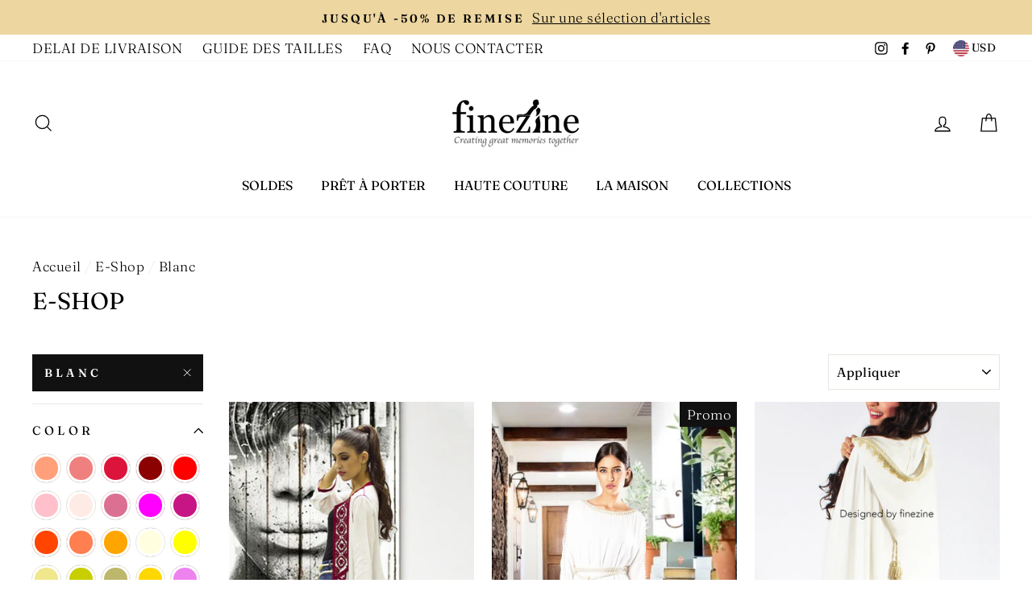

--- FILE ---
content_type: text/html; charset=utf-8
request_url: https://finezine.com/collections/e-shop/blanc
body_size: 51032
content:
<!doctype html>
<html class="no-js" lang="fr">
<head>
  <meta name="google-site-verification" content="3WCS9VWDeuP4-DzEGKeaUgIEAfPWGn-GhxyFotaxLFI" />
  <meta charset="utf-8">
  <meta http-equiv="X-UA-Compatible" content="IE=edge,chrome=1">
  <meta name="viewport" content="width=device-width,initial-scale=1">
  <meta name="theme-color" content="#111111">
  <link rel="canonical" href="https://finezine.com/collections/e-shop/blanc">
  <meta name="format-detection" content="telephone=no">
  <meta name="p:domain_verify" content="06642fd105d3438b9b81ccb31bf94f3e"/><link rel="shortcut icon" href="//finezine.com/cdn/shop/files/favicon_1_-finezine_32x32.jpg?v=1614304762" type="image/png" />
  <title>E-Shop
 &ndash; Mots clés &quot;blanc&quot;&ndash; FINEZINE
</title><meta property="og:site_name" content="FINEZINE">
  <meta property="og:url" content="https://finezine.com/collections/e-shop/blanc">
  <meta property="og:title" content="E-Shop">
  <meta property="og:type" content="website">
  <meta property="og:description" content="Maison haute couture pour caftan et mode marocain: vente en ligne et livraison internationale de caftan marocain moderne, robe caftan, robe orientale, caftan de luxe, france, dubai, londres, doha, abudhabi, paris, marseille, fiançailles, fêtes ramadan, eid el kebir. Kaftan, قفطان مغربي , جلابة. "><meta property="og:image" content="http://finezine.com/cdn/shop/collections/collection-fusion2_1200x630.png?v=1577357081">
  <meta property="og:image:secure_url" content="https://finezine.com/cdn/shop/collections/collection-fusion2_1200x630.png?v=1577357081">
  <meta name="twitter:site" content="@">
  <meta name="twitter:card" content="summary_large_image">
  <meta name="twitter:title" content="E-Shop">
  <meta name="twitter:description" content="Maison haute couture pour caftan et mode marocain: vente en ligne et livraison internationale de caftan marocain moderne, robe caftan, robe orientale, caftan de luxe, france, dubai, londres, doha, abudhabi, paris, marseille, fiançailles, fêtes ramadan, eid el kebir. Kaftan, قفطان مغربي , جلابة. ">


  <style data-shopify>
  @font-face {
  font-family: Fraunces;
  font-weight: 400;
  font-style: normal;
  src: url("//finezine.com/cdn/fonts/fraunces/fraunces_n4.8e6986daad4907c36a536fb8d55aaf5318c974ca.woff2") format("woff2"),
       url("//finezine.com/cdn/fonts/fraunces/fraunces_n4.879060358fafcf2c4c4b6df76c608dc301ced93b.woff") format("woff");
}

  @font-face {
  font-family: Fraunces;
  font-weight: 300;
  font-style: normal;
  src: url("//finezine.com/cdn/fonts/fraunces/fraunces_n3.eb6167b8e91a4d1bd5856f011cf4040a1c7f82c4.woff2") format("woff2"),
       url("//finezine.com/cdn/fonts/fraunces/fraunces_n3.358d9e4f36c5950dc30ac8bff0428c25af172c96.woff") format("woff");
}


  @font-face {
  font-family: Fraunces;
  font-weight: 600;
  font-style: normal;
  src: url("//finezine.com/cdn/fonts/fraunces/fraunces_n6.69791a9f00600e5a1e56a6f64efc9d10a28b9c92.woff2") format("woff2"),
       url("//finezine.com/cdn/fonts/fraunces/fraunces_n6.e87d336d46d99db17df56f1dc77d222effffa1f3.woff") format("woff");
}

  @font-face {
  font-family: Fraunces;
  font-weight: 300;
  font-style: italic;
  src: url("//finezine.com/cdn/fonts/fraunces/fraunces_i3.e0ff4c3bb7007ab3e6b73bd1c290ad876c3118c5.woff2") format("woff2"),
       url("//finezine.com/cdn/fonts/fraunces/fraunces_i3.6dd9ea4d0b88a3e338e2ba46f08764f8e8e64236.woff") format("woff");
}

  @font-face {
  font-family: Fraunces;
  font-weight: 600;
  font-style: italic;
  src: url("//finezine.com/cdn/fonts/fraunces/fraunces_i6.8862d206518ce141218adf4eaf0e5d478cbd024a.woff2") format("woff2"),
       url("//finezine.com/cdn/fonts/fraunces/fraunces_i6.9bfc22b5389643d688185c0e419e96528513fc60.woff") format("woff");
}

</style>

  <link href="//finezine.com/cdn/shop/t/11/assets/theme.scss.css?v=4325299304276023491759259231" rel="stylesheet" type="text/css" media="all" />

  <style data-shopify>
    .collection-item__title {
      font-size: 17.6px;
    }

    @media screen and (min-width: 769px) {
      .collection-item__title {
        font-size: 22px;
      }
    }
  </style>

  <script>
    document.documentElement.className = document.documentElement.className.replace('no-js', 'js');

    window.theme = window.theme || {};
    theme.strings = {
      addToCart: "Ajouter au panier",
      soldOut: "Épuisé",
      unavailable: "Non disponible",
      stockLabel: "[count] en stock",
      savePrice: "Épargnez [saved_amount]",
      cartEmpty: "Votre panier est vide.",
      cartTermsConfirmation: "Vous devez accepter les termes et conditions de vente pour vérifier"
    };
    theme.settings = {
      dynamicVariantsEnable: true,
      dynamicVariantType: "button",
      cartType: "drawer",
      currenciesEnabled: true,
      nativeMultiCurrency: 1 > 1 ? true : false,
      moneyFormat: "${{amount}}",
      saveType: "percent",
      recentlyViewedEnabled: false,
      inventoryThreshold: 10,
      quickView: true,
      themeVersion: "2.3.0"
    };
  </script>

  <script>window.performance && window.performance.mark && window.performance.mark('shopify.content_for_header.start');</script><meta name="google-site-verification" content="hl94fgLh4i5NQxCi3n4TeY2Ms9YvKOfXJa76TkhrlBo">
<meta id="shopify-digital-wallet" name="shopify-digital-wallet" content="/15636237/digital_wallets/dialog">
<link rel="alternate" type="application/atom+xml" title="Feed" href="/collections/e-shop/blanc.atom" />
<link rel="alternate" hreflang="x-default" href="https://finezine.com/collections/e-shop/blanc">
<link rel="alternate" hreflang="fr" href="https://finezine.com/collections/e-shop/blanc">
<link rel="alternate" hreflang="en" href="https://finezine.com/en/collections/e-shop/blanc">
<link rel="alternate" type="application/json+oembed" href="https://finezine.com/collections/e-shop/blanc.oembed">
<script async="async" src="/checkouts/internal/preloads.js?locale=fr-DE"></script>
<script id="shopify-features" type="application/json">{"accessToken":"b412d7d4412ed5277262b4c07b733172","betas":["rich-media-storefront-analytics"],"domain":"finezine.com","predictiveSearch":true,"shopId":15636237,"locale":"fr"}</script>
<script>var Shopify = Shopify || {};
Shopify.shop = "finezine.myshopify.com";
Shopify.locale = "fr";
Shopify.currency = {"active":"USD","rate":"1.0"};
Shopify.country = "DE";
Shopify.theme = {"name":"Impulse","id":41193898050,"schema_name":"Impulse","schema_version":"2.3.0","theme_store_id":857,"role":"main"};
Shopify.theme.handle = "null";
Shopify.theme.style = {"id":null,"handle":null};
Shopify.cdnHost = "finezine.com/cdn";
Shopify.routes = Shopify.routes || {};
Shopify.routes.root = "/";</script>
<script type="module">!function(o){(o.Shopify=o.Shopify||{}).modules=!0}(window);</script>
<script>!function(o){function n(){var o=[];function n(){o.push(Array.prototype.slice.apply(arguments))}return n.q=o,n}var t=o.Shopify=o.Shopify||{};t.loadFeatures=n(),t.autoloadFeatures=n()}(window);</script>
<script id="shop-js-analytics" type="application/json">{"pageType":"collection"}</script>
<script defer="defer" async type="module" src="//finezine.com/cdn/shopifycloud/shop-js/modules/v2/client.init-shop-cart-sync_BcDpqI9l.fr.esm.js"></script>
<script defer="defer" async type="module" src="//finezine.com/cdn/shopifycloud/shop-js/modules/v2/chunk.common_a1Rf5Dlz.esm.js"></script>
<script defer="defer" async type="module" src="//finezine.com/cdn/shopifycloud/shop-js/modules/v2/chunk.modal_Djra7sW9.esm.js"></script>
<script type="module">
  await import("//finezine.com/cdn/shopifycloud/shop-js/modules/v2/client.init-shop-cart-sync_BcDpqI9l.fr.esm.js");
await import("//finezine.com/cdn/shopifycloud/shop-js/modules/v2/chunk.common_a1Rf5Dlz.esm.js");
await import("//finezine.com/cdn/shopifycloud/shop-js/modules/v2/chunk.modal_Djra7sW9.esm.js");

  window.Shopify.SignInWithShop?.initShopCartSync?.({"fedCMEnabled":true,"windoidEnabled":true});

</script>
<script>(function() {
  var isLoaded = false;
  function asyncLoad() {
    if (isLoaded) return;
    isLoaded = true;
    var urls = ["https:\/\/cdn.weglot.com\/weglot_script_tag.js?shop=finezine.myshopify.com"];
    for (var i = 0; i < urls.length; i++) {
      var s = document.createElement('script');
      s.type = 'text/javascript';
      s.async = true;
      s.src = urls[i];
      var x = document.getElementsByTagName('script')[0];
      x.parentNode.insertBefore(s, x);
    }
  };
  if(window.attachEvent) {
    window.attachEvent('onload', asyncLoad);
  } else {
    window.addEventListener('load', asyncLoad, false);
  }
})();</script>
<script id="__st">var __st={"a":15636237,"offset":3600,"reqid":"196f9ba9-17ca-4df7-abd5-be4ca77ed9ca-1769122856","pageurl":"finezine.com\/collections\/e-shop\/blanc","u":"1bd04c3f497c","p":"collection","rtyp":"collection","rid":158164123714};</script>
<script>window.ShopifyPaypalV4VisibilityTracking = true;</script>
<script id="captcha-bootstrap">!function(){'use strict';const t='contact',e='account',n='new_comment',o=[[t,t],['blogs',n],['comments',n],[t,'customer']],c=[[e,'customer_login'],[e,'guest_login'],[e,'recover_customer_password'],[e,'create_customer']],r=t=>t.map((([t,e])=>`form[action*='/${t}']:not([data-nocaptcha='true']) input[name='form_type'][value='${e}']`)).join(','),a=t=>()=>t?[...document.querySelectorAll(t)].map((t=>t.form)):[];function s(){const t=[...o],e=r(t);return a(e)}const i='password',u='form_key',d=['recaptcha-v3-token','g-recaptcha-response','h-captcha-response',i],f=()=>{try{return window.sessionStorage}catch{return}},m='__shopify_v',_=t=>t.elements[u];function p(t,e,n=!1){try{const o=window.sessionStorage,c=JSON.parse(o.getItem(e)),{data:r}=function(t){const{data:e,action:n}=t;return t[m]||n?{data:e,action:n}:{data:t,action:n}}(c);for(const[e,n]of Object.entries(r))t.elements[e]&&(t.elements[e].value=n);n&&o.removeItem(e)}catch(o){console.error('form repopulation failed',{error:o})}}const l='form_type',E='cptcha';function T(t){t.dataset[E]=!0}const w=window,h=w.document,L='Shopify',v='ce_forms',y='captcha';let A=!1;((t,e)=>{const n=(g='f06e6c50-85a8-45c8-87d0-21a2b65856fe',I='https://cdn.shopify.com/shopifycloud/storefront-forms-hcaptcha/ce_storefront_forms_captcha_hcaptcha.v1.5.2.iife.js',D={infoText:'Protégé par hCaptcha',privacyText:'Confidentialité',termsText:'Conditions'},(t,e,n)=>{const o=w[L][v],c=o.bindForm;if(c)return c(t,g,e,D).then(n);var r;o.q.push([[t,g,e,D],n]),r=I,A||(h.body.append(Object.assign(h.createElement('script'),{id:'captcha-provider',async:!0,src:r})),A=!0)});var g,I,D;w[L]=w[L]||{},w[L][v]=w[L][v]||{},w[L][v].q=[],w[L][y]=w[L][y]||{},w[L][y].protect=function(t,e){n(t,void 0,e),T(t)},Object.freeze(w[L][y]),function(t,e,n,w,h,L){const[v,y,A,g]=function(t,e,n){const i=e?o:[],u=t?c:[],d=[...i,...u],f=r(d),m=r(i),_=r(d.filter((([t,e])=>n.includes(e))));return[a(f),a(m),a(_),s()]}(w,h,L),I=t=>{const e=t.target;return e instanceof HTMLFormElement?e:e&&e.form},D=t=>v().includes(t);t.addEventListener('submit',(t=>{const e=I(t);if(!e)return;const n=D(e)&&!e.dataset.hcaptchaBound&&!e.dataset.recaptchaBound,o=_(e),c=g().includes(e)&&(!o||!o.value);(n||c)&&t.preventDefault(),c&&!n&&(function(t){try{if(!f())return;!function(t){const e=f();if(!e)return;const n=_(t);if(!n)return;const o=n.value;o&&e.removeItem(o)}(t);const e=Array.from(Array(32),(()=>Math.random().toString(36)[2])).join('');!function(t,e){_(t)||t.append(Object.assign(document.createElement('input'),{type:'hidden',name:u})),t.elements[u].value=e}(t,e),function(t,e){const n=f();if(!n)return;const o=[...t.querySelectorAll(`input[type='${i}']`)].map((({name:t})=>t)),c=[...d,...o],r={};for(const[a,s]of new FormData(t).entries())c.includes(a)||(r[a]=s);n.setItem(e,JSON.stringify({[m]:1,action:t.action,data:r}))}(t,e)}catch(e){console.error('failed to persist form',e)}}(e),e.submit())}));const S=(t,e)=>{t&&!t.dataset[E]&&(n(t,e.some((e=>e===t))),T(t))};for(const o of['focusin','change'])t.addEventListener(o,(t=>{const e=I(t);D(e)&&S(e,y())}));const B=e.get('form_key'),M=e.get(l),P=B&&M;t.addEventListener('DOMContentLoaded',(()=>{const t=y();if(P)for(const e of t)e.elements[l].value===M&&p(e,B);[...new Set([...A(),...v().filter((t=>'true'===t.dataset.shopifyCaptcha))])].forEach((e=>S(e,t)))}))}(h,new URLSearchParams(w.location.search),n,t,e,['guest_login'])})(!0,!0)}();</script>
<script integrity="sha256-4kQ18oKyAcykRKYeNunJcIwy7WH5gtpwJnB7kiuLZ1E=" data-source-attribution="shopify.loadfeatures" defer="defer" src="//finezine.com/cdn/shopifycloud/storefront/assets/storefront/load_feature-a0a9edcb.js" crossorigin="anonymous"></script>
<script data-source-attribution="shopify.dynamic_checkout.dynamic.init">var Shopify=Shopify||{};Shopify.PaymentButton=Shopify.PaymentButton||{isStorefrontPortableWallets:!0,init:function(){window.Shopify.PaymentButton.init=function(){};var t=document.createElement("script");t.src="https://finezine.com/cdn/shopifycloud/portable-wallets/latest/portable-wallets.fr.js",t.type="module",document.head.appendChild(t)}};
</script>
<script data-source-attribution="shopify.dynamic_checkout.buyer_consent">
  function portableWalletsHideBuyerConsent(e){var t=document.getElementById("shopify-buyer-consent"),n=document.getElementById("shopify-subscription-policy-button");t&&n&&(t.classList.add("hidden"),t.setAttribute("aria-hidden","true"),n.removeEventListener("click",e))}function portableWalletsShowBuyerConsent(e){var t=document.getElementById("shopify-buyer-consent"),n=document.getElementById("shopify-subscription-policy-button");t&&n&&(t.classList.remove("hidden"),t.removeAttribute("aria-hidden"),n.addEventListener("click",e))}window.Shopify?.PaymentButton&&(window.Shopify.PaymentButton.hideBuyerConsent=portableWalletsHideBuyerConsent,window.Shopify.PaymentButton.showBuyerConsent=portableWalletsShowBuyerConsent);
</script>
<script data-source-attribution="shopify.dynamic_checkout.cart.bootstrap">document.addEventListener("DOMContentLoaded",(function(){function t(){return document.querySelector("shopify-accelerated-checkout-cart, shopify-accelerated-checkout")}if(t())Shopify.PaymentButton.init();else{new MutationObserver((function(e,n){t()&&(Shopify.PaymentButton.init(),n.disconnect())})).observe(document.body,{childList:!0,subtree:!0})}}));
</script>
<link id="shopify-accelerated-checkout-styles" rel="stylesheet" media="screen" href="https://finezine.com/cdn/shopifycloud/portable-wallets/latest/accelerated-checkout-backwards-compat.css" crossorigin="anonymous">
<style id="shopify-accelerated-checkout-cart">
        #shopify-buyer-consent {
  margin-top: 1em;
  display: inline-block;
  width: 100%;
}

#shopify-buyer-consent.hidden {
  display: none;
}

#shopify-subscription-policy-button {
  background: none;
  border: none;
  padding: 0;
  text-decoration: underline;
  font-size: inherit;
  cursor: pointer;
}

#shopify-subscription-policy-button::before {
  box-shadow: none;
}

      </style>

<script>window.performance && window.performance.mark && window.performance.mark('shopify.content_for_header.end');</script>

  <script src="//finezine.com/cdn/shop/t/11/assets/vendor-scripts-v2.js" defer="defer"></script>

  
    
      <script src="/services/javascripts/currencies.js" defer="defer"></script>
      <script src="//finezine.com/cdn/shop/t/11/assets/currencies.jquery.min.js" defer="defer"></script>
    
    <link rel="stylesheet" href="//finezine.com/cdn/shop/t/11/assets/currency-flags.css?v=89037238757198333531590950357">
  

  <script src="//finezine.com/cdn/shop/t/11/assets/theme.js?v=30599669647961872871570542802" defer="defer"></script><link rel="alternate" hreflang="fr" href="https://finezine.com/collections/e-shop/blanc">
<link rel="alternate" hreflang="en" href="https://finezine.com/a/l/en/collections/e-shop/blanc">
    

<!--Start Weglot Script-->
<script src="//cdn.weglot.com/weglot.min.js"></script>
<script id="has-script-tags">Weglot.initialize({ api_key:"wg_e8b1cab508e43b25cdf79b80c3741a812" });</script>
<!--End Weglot Script-->

<!-- BEGIN app block: shopify://apps/weglot-translate-your-store/blocks/weglot/3097482a-fafe-42ff-bc33-ea19e35c4a20 -->





  
    

    
    
    
  


<!--Start Weglot Script-->
<script src="https://cdn.weglot.com/weglot.min.js?api_key=wg_56623e34cba4434ecace435fc79653f00" async></script>
<!--End Weglot Script-->

<!-- END app block --><link href="https://monorail-edge.shopifysvc.com" rel="dns-prefetch">
<script>(function(){if ("sendBeacon" in navigator && "performance" in window) {try {var session_token_from_headers = performance.getEntriesByType('navigation')[0].serverTiming.find(x => x.name == '_s').description;} catch {var session_token_from_headers = undefined;}var session_cookie_matches = document.cookie.match(/_shopify_s=([^;]*)/);var session_token_from_cookie = session_cookie_matches && session_cookie_matches.length === 2 ? session_cookie_matches[1] : "";var session_token = session_token_from_headers || session_token_from_cookie || "";function handle_abandonment_event(e) {var entries = performance.getEntries().filter(function(entry) {return /monorail-edge.shopifysvc.com/.test(entry.name);});if (!window.abandonment_tracked && entries.length === 0) {window.abandonment_tracked = true;var currentMs = Date.now();var navigation_start = performance.timing.navigationStart;var payload = {shop_id: 15636237,url: window.location.href,navigation_start,duration: currentMs - navigation_start,session_token,page_type: "collection"};window.navigator.sendBeacon("https://monorail-edge.shopifysvc.com/v1/produce", JSON.stringify({schema_id: "online_store_buyer_site_abandonment/1.1",payload: payload,metadata: {event_created_at_ms: currentMs,event_sent_at_ms: currentMs}}));}}window.addEventListener('pagehide', handle_abandonment_event);}}());</script>
<script id="web-pixels-manager-setup">(function e(e,d,r,n,o){if(void 0===o&&(o={}),!Boolean(null===(a=null===(i=window.Shopify)||void 0===i?void 0:i.analytics)||void 0===a?void 0:a.replayQueue)){var i,a;window.Shopify=window.Shopify||{};var t=window.Shopify;t.analytics=t.analytics||{};var s=t.analytics;s.replayQueue=[],s.publish=function(e,d,r){return s.replayQueue.push([e,d,r]),!0};try{self.performance.mark("wpm:start")}catch(e){}var l=function(){var e={modern:/Edge?\/(1{2}[4-9]|1[2-9]\d|[2-9]\d{2}|\d{4,})\.\d+(\.\d+|)|Firefox\/(1{2}[4-9]|1[2-9]\d|[2-9]\d{2}|\d{4,})\.\d+(\.\d+|)|Chrom(ium|e)\/(9{2}|\d{3,})\.\d+(\.\d+|)|(Maci|X1{2}).+ Version\/(15\.\d+|(1[6-9]|[2-9]\d|\d{3,})\.\d+)([,.]\d+|)( \(\w+\)|)( Mobile\/\w+|) Safari\/|Chrome.+OPR\/(9{2}|\d{3,})\.\d+\.\d+|(CPU[ +]OS|iPhone[ +]OS|CPU[ +]iPhone|CPU IPhone OS|CPU iPad OS)[ +]+(15[._]\d+|(1[6-9]|[2-9]\d|\d{3,})[._]\d+)([._]\d+|)|Android:?[ /-](13[3-9]|1[4-9]\d|[2-9]\d{2}|\d{4,})(\.\d+|)(\.\d+|)|Android.+Firefox\/(13[5-9]|1[4-9]\d|[2-9]\d{2}|\d{4,})\.\d+(\.\d+|)|Android.+Chrom(ium|e)\/(13[3-9]|1[4-9]\d|[2-9]\d{2}|\d{4,})\.\d+(\.\d+|)|SamsungBrowser\/([2-9]\d|\d{3,})\.\d+/,legacy:/Edge?\/(1[6-9]|[2-9]\d|\d{3,})\.\d+(\.\d+|)|Firefox\/(5[4-9]|[6-9]\d|\d{3,})\.\d+(\.\d+|)|Chrom(ium|e)\/(5[1-9]|[6-9]\d|\d{3,})\.\d+(\.\d+|)([\d.]+$|.*Safari\/(?![\d.]+ Edge\/[\d.]+$))|(Maci|X1{2}).+ Version\/(10\.\d+|(1[1-9]|[2-9]\d|\d{3,})\.\d+)([,.]\d+|)( \(\w+\)|)( Mobile\/\w+|) Safari\/|Chrome.+OPR\/(3[89]|[4-9]\d|\d{3,})\.\d+\.\d+|(CPU[ +]OS|iPhone[ +]OS|CPU[ +]iPhone|CPU IPhone OS|CPU iPad OS)[ +]+(10[._]\d+|(1[1-9]|[2-9]\d|\d{3,})[._]\d+)([._]\d+|)|Android:?[ /-](13[3-9]|1[4-9]\d|[2-9]\d{2}|\d{4,})(\.\d+|)(\.\d+|)|Mobile Safari.+OPR\/([89]\d|\d{3,})\.\d+\.\d+|Android.+Firefox\/(13[5-9]|1[4-9]\d|[2-9]\d{2}|\d{4,})\.\d+(\.\d+|)|Android.+Chrom(ium|e)\/(13[3-9]|1[4-9]\d|[2-9]\d{2}|\d{4,})\.\d+(\.\d+|)|Android.+(UC? ?Browser|UCWEB|U3)[ /]?(15\.([5-9]|\d{2,})|(1[6-9]|[2-9]\d|\d{3,})\.\d+)\.\d+|SamsungBrowser\/(5\.\d+|([6-9]|\d{2,})\.\d+)|Android.+MQ{2}Browser\/(14(\.(9|\d{2,})|)|(1[5-9]|[2-9]\d|\d{3,})(\.\d+|))(\.\d+|)|K[Aa][Ii]OS\/(3\.\d+|([4-9]|\d{2,})\.\d+)(\.\d+|)/},d=e.modern,r=e.legacy,n=navigator.userAgent;return n.match(d)?"modern":n.match(r)?"legacy":"unknown"}(),u="modern"===l?"modern":"legacy",c=(null!=n?n:{modern:"",legacy:""})[u],f=function(e){return[e.baseUrl,"/wpm","/b",e.hashVersion,"modern"===e.buildTarget?"m":"l",".js"].join("")}({baseUrl:d,hashVersion:r,buildTarget:u}),m=function(e){var d=e.version,r=e.bundleTarget,n=e.surface,o=e.pageUrl,i=e.monorailEndpoint;return{emit:function(e){var a=e.status,t=e.errorMsg,s=(new Date).getTime(),l=JSON.stringify({metadata:{event_sent_at_ms:s},events:[{schema_id:"web_pixels_manager_load/3.1",payload:{version:d,bundle_target:r,page_url:o,status:a,surface:n,error_msg:t},metadata:{event_created_at_ms:s}}]});if(!i)return console&&console.warn&&console.warn("[Web Pixels Manager] No Monorail endpoint provided, skipping logging."),!1;try{return self.navigator.sendBeacon.bind(self.navigator)(i,l)}catch(e){}var u=new XMLHttpRequest;try{return u.open("POST",i,!0),u.setRequestHeader("Content-Type","text/plain"),u.send(l),!0}catch(e){return console&&console.warn&&console.warn("[Web Pixels Manager] Got an unhandled error while logging to Monorail."),!1}}}}({version:r,bundleTarget:l,surface:e.surface,pageUrl:self.location.href,monorailEndpoint:e.monorailEndpoint});try{o.browserTarget=l,function(e){var d=e.src,r=e.async,n=void 0===r||r,o=e.onload,i=e.onerror,a=e.sri,t=e.scriptDataAttributes,s=void 0===t?{}:t,l=document.createElement("script"),u=document.querySelector("head"),c=document.querySelector("body");if(l.async=n,l.src=d,a&&(l.integrity=a,l.crossOrigin="anonymous"),s)for(var f in s)if(Object.prototype.hasOwnProperty.call(s,f))try{l.dataset[f]=s[f]}catch(e){}if(o&&l.addEventListener("load",o),i&&l.addEventListener("error",i),u)u.appendChild(l);else{if(!c)throw new Error("Did not find a head or body element to append the script");c.appendChild(l)}}({src:f,async:!0,onload:function(){if(!function(){var e,d;return Boolean(null===(d=null===(e=window.Shopify)||void 0===e?void 0:e.analytics)||void 0===d?void 0:d.initialized)}()){var d=window.webPixelsManager.init(e)||void 0;if(d){var r=window.Shopify.analytics;r.replayQueue.forEach((function(e){var r=e[0],n=e[1],o=e[2];d.publishCustomEvent(r,n,o)})),r.replayQueue=[],r.publish=d.publishCustomEvent,r.visitor=d.visitor,r.initialized=!0}}},onerror:function(){return m.emit({status:"failed",errorMsg:"".concat(f," has failed to load")})},sri:function(e){var d=/^sha384-[A-Za-z0-9+/=]+$/;return"string"==typeof e&&d.test(e)}(c)?c:"",scriptDataAttributes:o}),m.emit({status:"loading"})}catch(e){m.emit({status:"failed",errorMsg:(null==e?void 0:e.message)||"Unknown error"})}}})({shopId: 15636237,storefrontBaseUrl: "https://finezine.com",extensionsBaseUrl: "https://extensions.shopifycdn.com/cdn/shopifycloud/web-pixels-manager",monorailEndpoint: "https://monorail-edge.shopifysvc.com/unstable/produce_batch",surface: "storefront-renderer",enabledBetaFlags: ["2dca8a86"],webPixelsConfigList: [{"id":"102039618","configuration":"{\"pixel_id\":\"273329263854825\",\"pixel_type\":\"facebook_pixel\",\"metaapp_system_user_token\":\"-\"}","eventPayloadVersion":"v1","runtimeContext":"OPEN","scriptVersion":"ca16bc87fe92b6042fbaa3acc2fbdaa6","type":"APP","apiClientId":2329312,"privacyPurposes":["ANALYTICS","MARKETING","SALE_OF_DATA"],"dataSharingAdjustments":{"protectedCustomerApprovalScopes":["read_customer_address","read_customer_email","read_customer_name","read_customer_personal_data","read_customer_phone"]}},{"id":"113934402","eventPayloadVersion":"v1","runtimeContext":"LAX","scriptVersion":"1","type":"CUSTOM","privacyPurposes":["ANALYTICS"],"name":"Google Analytics tag (migrated)"},{"id":"shopify-app-pixel","configuration":"{}","eventPayloadVersion":"v1","runtimeContext":"STRICT","scriptVersion":"0450","apiClientId":"shopify-pixel","type":"APP","privacyPurposes":["ANALYTICS","MARKETING"]},{"id":"shopify-custom-pixel","eventPayloadVersion":"v1","runtimeContext":"LAX","scriptVersion":"0450","apiClientId":"shopify-pixel","type":"CUSTOM","privacyPurposes":["ANALYTICS","MARKETING"]}],isMerchantRequest: false,initData: {"shop":{"name":"FINEZINE","paymentSettings":{"currencyCode":"USD"},"myshopifyDomain":"finezine.myshopify.com","countryCode":"MA","storefrontUrl":"https:\/\/finezine.com"},"customer":null,"cart":null,"checkout":null,"productVariants":[],"purchasingCompany":null},},"https://finezine.com/cdn","fcfee988w5aeb613cpc8e4bc33m6693e112",{"modern":"","legacy":""},{"shopId":"15636237","storefrontBaseUrl":"https:\/\/finezine.com","extensionBaseUrl":"https:\/\/extensions.shopifycdn.com\/cdn\/shopifycloud\/web-pixels-manager","surface":"storefront-renderer","enabledBetaFlags":"[\"2dca8a86\"]","isMerchantRequest":"false","hashVersion":"fcfee988w5aeb613cpc8e4bc33m6693e112","publish":"custom","events":"[[\"page_viewed\",{}],[\"collection_viewed\",{\"collection\":{\"id\":\"158164123714\",\"title\":\"E-Shop\",\"productVariants\":[{\"price\":{\"amount\":325.0,\"currencyCode\":\"USD\"},\"product\":{\"title\":\"Afouss - Caftan Kimono\",\"vendor\":\"finezine\",\"id\":\"1658901397570\",\"untranslatedTitle\":\"Afouss - Caftan Kimono\",\"url\":\"\/products\/afouss-caftan-kimono\",\"type\":\"kimono\"},\"id\":\"31948352585794\",\"image\":{\"src\":\"\/\/finezine.com\/cdn\/shop\/products\/Afouss-Caftan.jpg?v=1594834221\"},\"sku\":\"Afouss-1\",\"title\":\"S \/ Blanc\",\"untranslatedTitle\":\"S \/ Blanc\"},{\"price\":{\"amount\":280.0,\"currencyCode\":\"USD\"},\"product\":{\"title\":\"Roma - Robe Caftan Blanc\",\"vendor\":\"finezine\",\"id\":\"1658880950338\",\"untranslatedTitle\":\"Roma - Robe Caftan Blanc\",\"url\":\"\/products\/roma-robe-caftan-blanc\",\"type\":\"Robe Caftan\"},\"id\":\"31803475656770\",\"image\":{\"src\":\"\/\/finezine.com\/cdn\/shop\/products\/47c3addf94b4e6b9ced15895d48fa40c.jpg?v=1598290884\"},\"sku\":\"Kim-1\",\"title\":\"S \/ Blanc\",\"untranslatedTitle\":\"S \/ Blanc\"},{\"price\":{\"amount\":325.0,\"currencyCode\":\"USD\"},\"product\":{\"title\":\"BERNOUSSI - CAPE\",\"vendor\":\"finezine\",\"id\":\"4538663469122\",\"untranslatedTitle\":\"BERNOUSSI - CAPE\",\"url\":\"\/products\/bernoussi-cape-1\",\"type\":\"Cape\"},\"id\":\"31948468420674\",\"image\":{\"src\":\"\/\/finezine.com\/cdn\/shop\/products\/SELHAM-CREPE-ALYA-Blanc.jpg?v=1590582325\"},\"sku\":\"\",\"title\":\"Standard \/ Blanc\",\"untranslatedTitle\":\"Standard \/ Blanc\"},{\"price\":{\"amount\":2450.0,\"currencyCode\":\"USD\"},\"product\":{\"title\":\"LUXE - RUBIS - Robe Caftan\",\"vendor\":\"amal pinto\",\"id\":\"1658899824706\",\"untranslatedTitle\":\"LUXE - RUBIS - Robe Caftan\",\"url\":\"\/products\/caftan-diamand\",\"type\":\"Haute couture\"},\"id\":\"31784714960962\",\"image\":{\"src\":\"\/\/finezine.com\/cdn\/shop\/products\/2aaaa.jpg?v=1590585505\"},\"sku\":\"4710\",\"title\":\"S \/ Blanc ivoire\",\"untranslatedTitle\":\"S \/ Blanc ivoire\"},{\"price\":{\"amount\":985.0,\"currencyCode\":\"USD\"},\"product\":{\"title\":\"Lilia - Robe caftan\",\"vendor\":\"finezine\",\"id\":\"1658875543618\",\"untranslatedTitle\":\"Lilia - Robe caftan\",\"url\":\"\/products\/lilia-robe-caftan\",\"type\":\"robe caftan\"},\"id\":\"32195426418754\",\"image\":{\"src\":\"\/\/finezine.com\/cdn\/shop\/products\/lilia-robe-caftan-blanc.jpg?v=1599497062\"},\"sku\":\"Lilia Blanc-1\",\"title\":\"S \/ Blanc\",\"untranslatedTitle\":\"S \/ Blanc\"},{\"price\":{\"amount\":485.0,\"currencyCode\":\"USD\"},\"product\":{\"title\":\"Jasmine - Caftan\",\"vendor\":\"finezine\",\"id\":\"1658875019330\",\"untranslatedTitle\":\"Jasmine - Caftan\",\"url\":\"\/products\/jasmine-caftan-blanc\",\"type\":\"caftan\"},\"id\":\"32195328933954\",\"image\":{\"src\":\"\/\/finezine.com\/cdn\/shop\/products\/Caftan-Jasmine-Blanc.jpg?v=1599491060\"},\"sku\":\"Jasmine - Blanc-1\",\"title\":\"S \/ blanc cassé\",\"untranslatedTitle\":\"S \/ blanc cassé\"},{\"price\":{\"amount\":1350.0,\"currencyCode\":\"USD\"},\"product\":{\"title\":\"Casablanca - Robe Caftan Blanc\",\"vendor\":\"finezine\",\"id\":\"4514270183490\",\"untranslatedTitle\":\"Casablanca - Robe Caftan Blanc\",\"url\":\"\/products\/casablanca-caftan-takchita\",\"type\":\"Robe Caftan\"},\"id\":\"31847148585026\",\"image\":{\"src\":\"\/\/finezine.com\/cdn\/shop\/products\/casablanca-robe-caftan1.jpg?v=1590595019\"},\"sku\":\"\",\"title\":\"S \/ blanc\",\"untranslatedTitle\":\"S \/ blanc\"},{\"price\":{\"amount\":1800.0,\"currencyCode\":\"USD\"},\"product\":{\"title\":\"Chellah - caftan takchita\",\"vendor\":\"FINEZINE\",\"id\":\"4514116599874\",\"untranslatedTitle\":\"Chellah - caftan takchita\",\"url\":\"\/products\/chellah-caftan-takchita\",\"type\":\"caftan - takchita\"},\"id\":\"31846689013826\",\"image\":{\"src\":\"\/\/finezine.com\/cdn\/shop\/products\/chellah-takchita2.jpg?v=1590602173\"},\"sku\":\"\",\"title\":\"S \/ Blanc cassé\",\"untranslatedTitle\":\"S \/ Blanc cassé\"},{\"price\":{\"amount\":1800.0,\"currencyCode\":\"USD\"},\"product\":{\"title\":\"Maria - Caftan takchita\",\"vendor\":\"finezine\",\"id\":\"4514114338882\",\"untranslatedTitle\":\"Maria - Caftan takchita\",\"url\":\"\/products\/maria-caftan-takchita\",\"type\":\"caftan - takchita\"},\"id\":\"31846673023042\",\"image\":{\"src\":\"\/\/finezine.com\/cdn\/shop\/products\/takchita-maria1.jpg?v=1587131417\"},\"sku\":\"\",\"title\":\"S \/ Blanc cassé\",\"untranslatedTitle\":\"S \/ Blanc cassé\"},{\"price\":{\"amount\":2490.0,\"currencyCode\":\"USD\"},\"product\":{\"title\":\"Ralya - Takchita\",\"vendor\":\"finezine\",\"id\":\"4513983168578\",\"untranslatedTitle\":\"Ralya - Takchita\",\"url\":\"\/products\/ralya-takchita\",\"type\":\"caftan - takchita\"},\"id\":\"31846208602178\",\"image\":{\"src\":\"\/\/finezine.com\/cdn\/shop\/products\/takchita-Ralya1.jpg?v=1587117911\"},\"sku\":\"\",\"title\":\"S \/ Blanc cassé\",\"untranslatedTitle\":\"S \/ Blanc cassé\"},{\"price\":{\"amount\":350.0,\"currencyCode\":\"USD\"},\"product\":{\"title\":\"Croitia - Robe Caftan cache coeur Blanc\",\"vendor\":\"finezine\",\"id\":\"4502594814018\",\"untranslatedTitle\":\"Croitia - Robe Caftan cache coeur Blanc\",\"url\":\"\/products\/croitia-blanc-robe-caftan-cache-coeur\",\"type\":\"Robe Caftan\"},\"id\":\"31797915910210\",\"image\":{\"src\":\"\/\/finezine.com\/cdn\/shop\/products\/caftan-croitia2_2120ad98-4af2-4755-ba3d-38708cf80c21.jpg?v=1598293405\"},\"sku\":\"\",\"title\":\"S \/ Blanc\",\"untranslatedTitle\":\"S \/ Blanc\"},{\"price\":{\"amount\":850.0,\"currencyCode\":\"USD\"},\"product\":{\"title\":\"Atika - Caftan takchita\",\"vendor\":\"finezine\",\"id\":\"1658911621186\",\"untranslatedTitle\":\"Atika - Caftan takchita\",\"url\":\"\/products\/caftan-brocard-blanc-atika\",\"type\":\"caftan - takchita\"},\"id\":\"31780699996226\",\"image\":{\"src\":\"\/\/finezine.com\/cdn\/shop\/products\/atika-blanc-takchita-brocard.jpg?v=1611577450\"},\"sku\":\"Atika-1\",\"title\":\"S \/ Blanc cassé\",\"untranslatedTitle\":\"S \/ Blanc cassé\"},{\"price\":{\"amount\":1650.0,\"currencyCode\":\"USD\"},\"product\":{\"title\":\"ELMA - Takchita caftan\",\"vendor\":\"finezine\",\"id\":\"1658909982786\",\"untranslatedTitle\":\"ELMA - Takchita caftan\",\"url\":\"\/products\/elma-takchita-caftan\",\"type\":\"caftan - takchita\"},\"id\":\"31788673630274\",\"image\":{\"src\":\"\/\/finezine.com\/cdn\/shop\/products\/5777cfe5f7ec096f819ec9fe48a1f458.jpg?v=1588619179\"},\"sku\":\"Elma\",\"title\":\"S \/ Blanc\",\"untranslatedTitle\":\"S \/ Blanc\"},{\"price\":{\"amount\":1250.0,\"currencyCode\":\"USD\"},\"product\":{\"title\":\"Melissa - caftan takchita\",\"vendor\":\"finezine\",\"id\":\"1658906116162\",\"untranslatedTitle\":\"Melissa - caftan takchita\",\"url\":\"\/products\/embroidered-kaftan-melissa\",\"type\":\"Takchita\"},\"id\":\"32224444448834\",\"image\":{\"src\":\"\/\/finezine.com\/cdn\/shop\/products\/e1aa4bf114219481f6f35088ed0fde81.jpg?v=1593007734\"},\"sku\":\"Melissa-1\",\"title\":\"S \/ Ivoire\",\"untranslatedTitle\":\"S \/ Ivoire\"},{\"price\":{\"amount\":3500.0,\"currencyCode\":\"USD\"},\"product\":{\"title\":\"Caftan takchita - Diamand\",\"vendor\":\"finezine\",\"id\":\"1658883735618\",\"untranslatedTitle\":\"Caftan takchita - Diamand\",\"url\":\"\/products\/caftan-takchita-diamand\",\"type\":\"caftan - takchita\"},\"id\":\"32088173707330\",\"image\":{\"src\":\"\/\/finezine.com\/cdn\/shop\/products\/db753e27cdc7dcbf21216560adb778fb.jpg?v=1571609001\"},\"sku\":\"4855\",\"title\":\"S \/ Blanc cassé\",\"untranslatedTitle\":\"S \/ Blanc cassé\"},{\"price\":{\"amount\":3500.0,\"currencyCode\":\"USD\"},\"product\":{\"title\":\"Diamand - Caftan takchita\",\"vendor\":\"finezine\",\"id\":\"1658864664642\",\"untranslatedTitle\":\"Diamand - Caftan takchita\",\"url\":\"\/products\/caftan-diamand-de-la-mariee\",\"type\":\"caftan - takchita\"},\"id\":\"31788976832578\",\"image\":{\"src\":\"\/\/finezine.com\/cdn\/shop\/products\/Diamand-leila-Heddioui.jpg?v=1590600409\"},\"sku\":\"Mod-04-15-1165\",\"title\":\"S \/ Blanc\",\"untranslatedTitle\":\"S \/ Blanc\"}]}}]]"});</script><script>
  window.ShopifyAnalytics = window.ShopifyAnalytics || {};
  window.ShopifyAnalytics.meta = window.ShopifyAnalytics.meta || {};
  window.ShopifyAnalytics.meta.currency = 'USD';
  var meta = {"products":[{"id":1658901397570,"gid":"gid:\/\/shopify\/Product\/1658901397570","vendor":"finezine","type":"kimono","handle":"afouss-caftan-kimono","variants":[{"id":31948352585794,"price":32500,"name":"Afouss - Caftan Kimono - S \/ Blanc","public_title":"S \/ Blanc","sku":"Afouss-1"},{"id":31948352618562,"price":32500,"name":"Afouss - Caftan Kimono - M \/ Blanc","public_title":"M \/ Blanc","sku":"Afouss-2"},{"id":31948352651330,"price":32500,"name":"Afouss - Caftan Kimono - L \/ Blanc","public_title":"L \/ Blanc","sku":"Afouss-3"},{"id":31948352684098,"price":32500,"name":"Afouss - Caftan Kimono - XL \/ Blanc","public_title":"XL \/ Blanc","sku":"Afouss-4"},{"id":31948352716866,"price":32500,"name":"Afouss - Caftan Kimono - XXL \/ Blanc","public_title":"XXL \/ Blanc","sku":"Afouss-5"}],"remote":false},{"id":1658880950338,"gid":"gid:\/\/shopify\/Product\/1658880950338","vendor":"finezine","type":"Robe Caftan","handle":"roma-robe-caftan-blanc","variants":[{"id":31803475656770,"price":28000,"name":"Roma - Robe Caftan Blanc - S \/ Blanc","public_title":"S \/ Blanc","sku":"Kim-1"},{"id":31803475722306,"price":28000,"name":"Roma - Robe Caftan Blanc - M \/ Blanc","public_title":"M \/ Blanc","sku":"Kim-3"},{"id":31803475787842,"price":28000,"name":"Roma - Robe Caftan Blanc - L \/ Blanc","public_title":"L \/ Blanc","sku":"Kim-5"}],"remote":false},{"id":4538663469122,"gid":"gid:\/\/shopify\/Product\/4538663469122","vendor":"finezine","type":"Cape","handle":"bernoussi-cape-1","variants":[{"id":31948468420674,"price":32500,"name":"BERNOUSSI - CAPE - Standard \/ Blanc","public_title":"Standard \/ Blanc","sku":""}],"remote":false},{"id":1658899824706,"gid":"gid:\/\/shopify\/Product\/1658899824706","vendor":"amal pinto","type":"Haute couture","handle":"caftan-diamand","variants":[{"id":31784714960962,"price":245000,"name":"LUXE - RUBIS - Robe Caftan - S \/ Blanc ivoire","public_title":"S \/ Blanc ivoire","sku":"4710"},{"id":31784714993730,"price":245000,"name":"LUXE - RUBIS - Robe Caftan - M \/ Blanc ivoire","public_title":"M \/ Blanc ivoire","sku":"4711"}],"remote":false},{"id":1658875543618,"gid":"gid:\/\/shopify\/Product\/1658875543618","vendor":"finezine","type":"robe caftan","handle":"lilia-robe-caftan","variants":[{"id":32195426418754,"price":98500,"name":"Lilia - Robe caftan - S \/ Blanc","public_title":"S \/ Blanc","sku":"Lilia Blanc-1"},{"id":32195426451522,"price":98500,"name":"Lilia - Robe caftan - M \/ Blanc","public_title":"M \/ Blanc","sku":"Lilia Blanc-2"},{"id":32195426484290,"price":98500,"name":"Lilia - Robe caftan - L \/ Blanc","public_title":"L \/ Blanc","sku":"Lilia Blanc-3"},{"id":32195426517058,"price":98500,"name":"Lilia - Robe caftan - XL \/ Blanc","public_title":"XL \/ Blanc","sku":"Lilia Blanc-4"},{"id":32195426549826,"price":98500,"name":"Lilia - Robe caftan - XXL \/ Blanc","public_title":"XXL \/ Blanc","sku":"Lilia Blanc-5"},{"id":32195426582594,"price":98500,"name":"Lilia - Robe caftan - XXXL \/ Blanc","public_title":"XXXL \/ Blanc","sku":"Lilia Blanc-6"}],"remote":false},{"id":1658875019330,"gid":"gid:\/\/shopify\/Product\/1658875019330","vendor":"finezine","type":"caftan","handle":"jasmine-caftan-blanc","variants":[{"id":32195328933954,"price":48500,"name":"Jasmine - Caftan - S \/ blanc cassé","public_title":"S \/ blanc cassé","sku":"Jasmine - Blanc-1"},{"id":32195328966722,"price":48500,"name":"Jasmine - Caftan - M \/ blanc cassé","public_title":"M \/ blanc cassé","sku":"Jasmine - Blanc-2"},{"id":32195328999490,"price":48500,"name":"Jasmine - Caftan - L \/ blanc cassé","public_title":"L \/ blanc cassé","sku":"Jasmine - Blanc-3"},{"id":32195329032258,"price":48500,"name":"Jasmine - Caftan - XL \/ blanc cassé","public_title":"XL \/ blanc cassé","sku":"Jasmine - Blanc-4"},{"id":32195329065026,"price":48500,"name":"Jasmine - Caftan - XXL \/ blanc cassé","public_title":"XXL \/ blanc cassé","sku":"Jasmine - Blanc-5"},{"id":32195329097794,"price":48500,"name":"Jasmine - Caftan - XXXL \/ blanc cassé","public_title":"XXXL \/ blanc cassé","sku":"Jasmine - Blanc-6"}],"remote":false},{"id":4514270183490,"gid":"gid:\/\/shopify\/Product\/4514270183490","vendor":"finezine","type":"Robe Caftan","handle":"casablanca-caftan-takchita","variants":[{"id":31847148585026,"price":135000,"name":"Casablanca - Robe Caftan Blanc - S \/ blanc","public_title":"S \/ blanc","sku":""},{"id":31847148617794,"price":135000,"name":"Casablanca - Robe Caftan Blanc - M \/ blanc","public_title":"M \/ blanc","sku":""},{"id":31847148683330,"price":135000,"name":"Casablanca - Robe Caftan Blanc - L \/ blanc","public_title":"L \/ blanc","sku":""},{"id":31847148716098,"price":135000,"name":"Casablanca - Robe Caftan Blanc - XL \/ blanc","public_title":"XL \/ blanc","sku":""}],"remote":false},{"id":4514116599874,"gid":"gid:\/\/shopify\/Product\/4514116599874","vendor":"FINEZINE","type":"caftan - takchita","handle":"chellah-caftan-takchita","variants":[{"id":31846689013826,"price":180000,"name":"Chellah - caftan takchita - S \/ Blanc cassé","public_title":"S \/ Blanc cassé","sku":""},{"id":31846689046594,"price":180000,"name":"Chellah - caftan takchita - M \/ Blanc cassé","public_title":"M \/ Blanc cassé","sku":""},{"id":31846689079362,"price":180000,"name":"Chellah - caftan takchita - L \/ Blanc cassé","public_title":"L \/ Blanc cassé","sku":""}],"remote":false},{"id":4514114338882,"gid":"gid:\/\/shopify\/Product\/4514114338882","vendor":"finezine","type":"caftan - takchita","handle":"maria-caftan-takchita","variants":[{"id":31846673023042,"price":180000,"name":"Maria - Caftan takchita - S \/ Blanc cassé","public_title":"S \/ Blanc cassé","sku":""},{"id":31846673055810,"price":180000,"name":"Maria - Caftan takchita - M \/ Blanc cassé","public_title":"M \/ Blanc cassé","sku":""},{"id":31846673088578,"price":180000,"name":"Maria - Caftan takchita - L \/ Blanc cassé","public_title":"L \/ Blanc cassé","sku":""}],"remote":false},{"id":4513983168578,"gid":"gid:\/\/shopify\/Product\/4513983168578","vendor":"finezine","type":"caftan - takchita","handle":"ralya-takchita","variants":[{"id":31846208602178,"price":249000,"name":"Ralya - Takchita - S \/ Blanc cassé","public_title":"S \/ Blanc cassé","sku":""},{"id":31846208634946,"price":249000,"name":"Ralya - Takchita - M \/ Blanc cassé","public_title":"M \/ Blanc cassé","sku":""},{"id":31846208667714,"price":249000,"name":"Ralya - Takchita - L \/ Blanc cassé","public_title":"L \/ Blanc cassé","sku":""},{"id":31846208700482,"price":249000,"name":"Ralya - Takchita - XL \/ Blanc cassé","public_title":"XL \/ Blanc cassé","sku":""},{"id":31846208733250,"price":249000,"name":"Ralya - Takchita - XXL \/ Blanc cassé","public_title":"XXL \/ Blanc cassé","sku":""},{"id":31846208766018,"price":249000,"name":"Ralya - Takchita - XXXL \/ Blanc cassé","public_title":"XXXL \/ Blanc cassé","sku":""}],"remote":false},{"id":4502594814018,"gid":"gid:\/\/shopify\/Product\/4502594814018","vendor":"finezine","type":"Robe Caftan","handle":"croitia-blanc-robe-caftan-cache-coeur","variants":[{"id":31797915910210,"price":35000,"name":"Croitia - Robe Caftan cache coeur Blanc - S \/ Blanc","public_title":"S \/ Blanc","sku":""},{"id":31797915942978,"price":35000,"name":"Croitia - Robe Caftan cache coeur Blanc - M \/ Blanc","public_title":"M \/ Blanc","sku":""},{"id":31797915975746,"price":35000,"name":"Croitia - Robe Caftan cache coeur Blanc - L \/ Blanc","public_title":"L \/ Blanc","sku":""},{"id":31797916008514,"price":35000,"name":"Croitia - Robe Caftan cache coeur Blanc - XL \/ Blanc","public_title":"XL \/ Blanc","sku":""}],"remote":false},{"id":1658911621186,"gid":"gid:\/\/shopify\/Product\/1658911621186","vendor":"finezine","type":"caftan - takchita","handle":"caftan-brocard-blanc-atika","variants":[{"id":31780699996226,"price":85000,"name":"Atika - Caftan takchita - S \/ Blanc cassé","public_title":"S \/ Blanc cassé","sku":"Atika-1"},{"id":31780700028994,"price":85000,"name":"Atika - Caftan takchita - M \/ Blanc cassé","public_title":"M \/ Blanc cassé","sku":"Atika-2"},{"id":31780700061762,"price":85000,"name":"Atika - Caftan takchita - L \/ Blanc cassé","public_title":"L \/ Blanc cassé","sku":"Atika-3"}],"remote":false},{"id":1658909982786,"gid":"gid:\/\/shopify\/Product\/1658909982786","vendor":"finezine","type":"caftan - takchita","handle":"elma-takchita-caftan","variants":[{"id":31788673630274,"price":165000,"name":"ELMA - Takchita caftan - S \/ Blanc","public_title":"S \/ Blanc","sku":"Elma"},{"id":31788673663042,"price":165000,"name":"ELMA - Takchita caftan - M \/ Blanc","public_title":"M \/ Blanc","sku":"Elma"},{"id":31788673695810,"price":165000,"name":"ELMA - Takchita caftan - L \/ Blanc","public_title":"L \/ Blanc","sku":"Elma"},{"id":31788673728578,"price":165000,"name":"ELMA - Takchita caftan - XL \/ Blanc","public_title":"XL \/ Blanc","sku":"Elma"},{"id":31788673761346,"price":165000,"name":"ELMA - Takchita caftan - XXL \/ Blanc","public_title":"XXL \/ Blanc","sku":"Elma"},{"id":31788673794114,"price":165000,"name":"ELMA - Takchita caftan - XXXL \/ Blanc","public_title":"XXXL \/ Blanc","sku":"Elma"}],"remote":false},{"id":1658906116162,"gid":"gid:\/\/shopify\/Product\/1658906116162","vendor":"finezine","type":"Takchita","handle":"embroidered-kaftan-melissa","variants":[{"id":32224444448834,"price":125000,"name":"Melissa - caftan takchita - S \/ Ivoire","public_title":"S \/ Ivoire","sku":"Melissa-1"},{"id":32224444481602,"price":125000,"name":"Melissa - caftan takchita - M \/ Ivoire","public_title":"M \/ Ivoire","sku":"Melissa-2"},{"id":32224444514370,"price":125000,"name":"Melissa - caftan takchita - L \/ Ivoire","public_title":"L \/ Ivoire","sku":"Melissa-3"},{"id":32224444547138,"price":125000,"name":"Melissa - caftan takchita - XL \/ Ivoire","public_title":"XL \/ Ivoire","sku":"Melissa-4"},{"id":32224444612674,"price":125000,"name":"Melissa - caftan takchita - XXL \/ Ivoire","public_title":"XXL \/ Ivoire","sku":"Melissa-5"},{"id":32224444678210,"price":125000,"name":"Melissa - caftan takchita - XXXL \/ Ivoire","public_title":"XXXL \/ Ivoire","sku":"Melissa-6"}],"remote":false},{"id":1658883735618,"gid":"gid:\/\/shopify\/Product\/1658883735618","vendor":"finezine","type":"caftan - takchita","handle":"caftan-takchita-diamand","variants":[{"id":32088173707330,"price":350000,"name":"Caftan takchita - Diamand - S \/ Blanc cassé","public_title":"S \/ Blanc cassé","sku":"4855"},{"id":32088173740098,"price":350000,"name":"Caftan takchita - Diamand - M \/ Blanc cassé","public_title":"M \/ Blanc cassé","sku":"4856"},{"id":32088173772866,"price":350000,"name":"Caftan takchita - Diamand - L \/ Blanc cassé","public_title":"L \/ Blanc cassé","sku":"4857"},{"id":32088173805634,"price":350000,"name":"Caftan takchita - Diamand - XL \/ Blanc cassé","public_title":"XL \/ Blanc cassé","sku":"4858"},{"id":32088173838402,"price":350000,"name":"Caftan takchita - Diamand - XXL \/ Blanc cassé","public_title":"XXL \/ Blanc cassé","sku":"4859"},{"id":32088173871170,"price":350000,"name":"Caftan takchita - Diamand - XXXL \/ Blanc cassé","public_title":"XXXL \/ Blanc cassé","sku":"4860"}],"remote":false},{"id":1658864664642,"gid":"gid:\/\/shopify\/Product\/1658864664642","vendor":"finezine","type":"caftan - takchita","handle":"caftan-diamand-de-la-mariee","variants":[{"id":31788976832578,"price":350000,"name":"Diamand - Caftan takchita - S \/ Blanc","public_title":"S \/ Blanc","sku":"Mod-04-15-1165"},{"id":31788976865346,"price":350000,"name":"Diamand - Caftan takchita - M \/ Blanc","public_title":"M \/ Blanc","sku":"Mod-04-15-1166"},{"id":31788976898114,"price":350000,"name":"Diamand - Caftan takchita - L \/ Blanc","public_title":"L \/ Blanc","sku":"Mod-04-15-1167"},{"id":31788976930882,"price":350000,"name":"Diamand - Caftan takchita - XL \/ Blanc","public_title":"XL \/ Blanc","sku":"Mod-04-15-1168"},{"id":31788976963650,"price":350000,"name":"Diamand - Caftan takchita - XXL \/ Blanc","public_title":"XXL \/ Blanc","sku":"Mod-04-15-1169"},{"id":31788976996418,"price":350000,"name":"Diamand - Caftan takchita - XXXL \/ Blanc","public_title":"XXXL \/ Blanc","sku":"Mod-04-15-1170"}],"remote":false}],"page":{"pageType":"collection","resourceType":"collection","resourceId":158164123714,"requestId":"196f9ba9-17ca-4df7-abd5-be4ca77ed9ca-1769122856"}};
  for (var attr in meta) {
    window.ShopifyAnalytics.meta[attr] = meta[attr];
  }
</script>
<script class="analytics">
  (function () {
    var customDocumentWrite = function(content) {
      var jquery = null;

      if (window.jQuery) {
        jquery = window.jQuery;
      } else if (window.Checkout && window.Checkout.$) {
        jquery = window.Checkout.$;
      }

      if (jquery) {
        jquery('body').append(content);
      }
    };

    var hasLoggedConversion = function(token) {
      if (token) {
        return document.cookie.indexOf('loggedConversion=' + token) !== -1;
      }
      return false;
    }

    var setCookieIfConversion = function(token) {
      if (token) {
        var twoMonthsFromNow = new Date(Date.now());
        twoMonthsFromNow.setMonth(twoMonthsFromNow.getMonth() + 2);

        document.cookie = 'loggedConversion=' + token + '; expires=' + twoMonthsFromNow;
      }
    }

    var trekkie = window.ShopifyAnalytics.lib = window.trekkie = window.trekkie || [];
    if (trekkie.integrations) {
      return;
    }
    trekkie.methods = [
      'identify',
      'page',
      'ready',
      'track',
      'trackForm',
      'trackLink'
    ];
    trekkie.factory = function(method) {
      return function() {
        var args = Array.prototype.slice.call(arguments);
        args.unshift(method);
        trekkie.push(args);
        return trekkie;
      };
    };
    for (var i = 0; i < trekkie.methods.length; i++) {
      var key = trekkie.methods[i];
      trekkie[key] = trekkie.factory(key);
    }
    trekkie.load = function(config) {
      trekkie.config = config || {};
      trekkie.config.initialDocumentCookie = document.cookie;
      var first = document.getElementsByTagName('script')[0];
      var script = document.createElement('script');
      script.type = 'text/javascript';
      script.onerror = function(e) {
        var scriptFallback = document.createElement('script');
        scriptFallback.type = 'text/javascript';
        scriptFallback.onerror = function(error) {
                var Monorail = {
      produce: function produce(monorailDomain, schemaId, payload) {
        var currentMs = new Date().getTime();
        var event = {
          schema_id: schemaId,
          payload: payload,
          metadata: {
            event_created_at_ms: currentMs,
            event_sent_at_ms: currentMs
          }
        };
        return Monorail.sendRequest("https://" + monorailDomain + "/v1/produce", JSON.stringify(event));
      },
      sendRequest: function sendRequest(endpointUrl, payload) {
        // Try the sendBeacon API
        if (window && window.navigator && typeof window.navigator.sendBeacon === 'function' && typeof window.Blob === 'function' && !Monorail.isIos12()) {
          var blobData = new window.Blob([payload], {
            type: 'text/plain'
          });

          if (window.navigator.sendBeacon(endpointUrl, blobData)) {
            return true;
          } // sendBeacon was not successful

        } // XHR beacon

        var xhr = new XMLHttpRequest();

        try {
          xhr.open('POST', endpointUrl);
          xhr.setRequestHeader('Content-Type', 'text/plain');
          xhr.send(payload);
        } catch (e) {
          console.log(e);
        }

        return false;
      },
      isIos12: function isIos12() {
        return window.navigator.userAgent.lastIndexOf('iPhone; CPU iPhone OS 12_') !== -1 || window.navigator.userAgent.lastIndexOf('iPad; CPU OS 12_') !== -1;
      }
    };
    Monorail.produce('monorail-edge.shopifysvc.com',
      'trekkie_storefront_load_errors/1.1',
      {shop_id: 15636237,
      theme_id: 41193898050,
      app_name: "storefront",
      context_url: window.location.href,
      source_url: "//finezine.com/cdn/s/trekkie.storefront.8d95595f799fbf7e1d32231b9a28fd43b70c67d3.min.js"});

        };
        scriptFallback.async = true;
        scriptFallback.src = '//finezine.com/cdn/s/trekkie.storefront.8d95595f799fbf7e1d32231b9a28fd43b70c67d3.min.js';
        first.parentNode.insertBefore(scriptFallback, first);
      };
      script.async = true;
      script.src = '//finezine.com/cdn/s/trekkie.storefront.8d95595f799fbf7e1d32231b9a28fd43b70c67d3.min.js';
      first.parentNode.insertBefore(script, first);
    };
    trekkie.load(
      {"Trekkie":{"appName":"storefront","development":false,"defaultAttributes":{"shopId":15636237,"isMerchantRequest":null,"themeId":41193898050,"themeCityHash":"770501111942809565","contentLanguage":"fr","currency":"USD","eventMetadataId":"c681ba97-2414-4ef9-8ae6-17e8465646ef"},"isServerSideCookieWritingEnabled":true,"monorailRegion":"shop_domain","enabledBetaFlags":["65f19447"]},"Session Attribution":{},"S2S":{"facebookCapiEnabled":true,"source":"trekkie-storefront-renderer","apiClientId":580111}}
    );

    var loaded = false;
    trekkie.ready(function() {
      if (loaded) return;
      loaded = true;

      window.ShopifyAnalytics.lib = window.trekkie;

      var originalDocumentWrite = document.write;
      document.write = customDocumentWrite;
      try { window.ShopifyAnalytics.merchantGoogleAnalytics.call(this); } catch(error) {};
      document.write = originalDocumentWrite;

      window.ShopifyAnalytics.lib.page(null,{"pageType":"collection","resourceType":"collection","resourceId":158164123714,"requestId":"196f9ba9-17ca-4df7-abd5-be4ca77ed9ca-1769122856","shopifyEmitted":true});

      var match = window.location.pathname.match(/checkouts\/(.+)\/(thank_you|post_purchase)/)
      var token = match? match[1]: undefined;
      if (!hasLoggedConversion(token)) {
        setCookieIfConversion(token);
        window.ShopifyAnalytics.lib.track("Viewed Product Category",{"currency":"USD","category":"Collection: e-shop","collectionName":"e-shop","collectionId":158164123714,"nonInteraction":true},undefined,undefined,{"shopifyEmitted":true});
      }
    });


        var eventsListenerScript = document.createElement('script');
        eventsListenerScript.async = true;
        eventsListenerScript.src = "//finezine.com/cdn/shopifycloud/storefront/assets/shop_events_listener-3da45d37.js";
        document.getElementsByTagName('head')[0].appendChild(eventsListenerScript);

})();</script>
  <script>
  if (!window.ga || (window.ga && typeof window.ga !== 'function')) {
    window.ga = function ga() {
      (window.ga.q = window.ga.q || []).push(arguments);
      if (window.Shopify && window.Shopify.analytics && typeof window.Shopify.analytics.publish === 'function') {
        window.Shopify.analytics.publish("ga_stub_called", {}, {sendTo: "google_osp_migration"});
      }
      console.error("Shopify's Google Analytics stub called with:", Array.from(arguments), "\nSee https://help.shopify.com/manual/promoting-marketing/pixels/pixel-migration#google for more information.");
    };
    if (window.Shopify && window.Shopify.analytics && typeof window.Shopify.analytics.publish === 'function') {
      window.Shopify.analytics.publish("ga_stub_initialized", {}, {sendTo: "google_osp_migration"});
    }
  }
</script>
<script
  defer
  src="https://finezine.com/cdn/shopifycloud/perf-kit/shopify-perf-kit-3.0.4.min.js"
  data-application="storefront-renderer"
  data-shop-id="15636237"
  data-render-region="gcp-us-central1"
  data-page-type="collection"
  data-theme-instance-id="41193898050"
  data-theme-name="Impulse"
  data-theme-version="2.3.0"
  data-monorail-region="shop_domain"
  data-resource-timing-sampling-rate="10"
  data-shs="true"
  data-shs-beacon="true"
  data-shs-export-with-fetch="true"
  data-shs-logs-sample-rate="1"
  data-shs-beacon-endpoint="https://finezine.com/api/collect"
></script>
</head>

<body class="template-collection currencies-enabled" data-transitions="false">

  
  

  <a class="in-page-link visually-hidden skip-link" href="#MainContent">Passer au contenu</a>

  <div id="PageContainer" class="page-container">
    <div class="transition-body">

    <div id="shopify-section-header" class="shopify-section">




<div id="NavDrawer" class="drawer drawer--left">
  <div class="drawer__fixed-header drawer__fixed-header--full">
    <div class="drawer__header drawer__header--full appear-animation appear-delay-1">
      <div class="h2 drawer__title">
        
  <div id="CurrencyPicker-drawer" class="currency-picker currency-picker--drawer">
    <button type="button" class="currency-picker__btn js-modal-open-currency-modal">
      <span class="currency-flag currency-flag--small" data-flag="USD" aria-hidden="true"></span>
      <span class="currency-picker__label">USD</span>
    </button>
  </div>


      </div>
      <div class="drawer__close">
        <button type="button" class="drawer__close-button js-drawer-close">
          <svg aria-hidden="true" focusable="false" role="presentation" class="icon icon-close" viewBox="0 0 64 64"><path d="M19 17.61l27.12 27.13m0-27.12L19 44.74"/></svg>
          <span class="icon__fallback-text">Fermer le menu</span>
        </button>
      </div>
    </div>
  </div>
  <div class="drawer__inner">

    <ul class="mobile-nav mobile-nav--heading-style" role="navigation" aria-label="Primary">
      


        <li class="mobile-nav__item appear-animation appear-delay-2">
          
            <a href="/collections/promo" class="mobile-nav__link mobile-nav__link--top-level" >SOLDES</a>
          

          
        </li>
      


        <li class="mobile-nav__item appear-animation appear-delay-3">
          
            <div class="mobile-nav__has-sublist">
              
                <a href="/collections/catalogue-kaftan-et-abaya-shopping-en-ligne"
                  class="mobile-nav__link mobile-nav__link--top-level"
                  id="Label-collections-catalogue-kaftan-et-abaya-shopping-en-ligne2"
                  >
                  Prêt à porter
                </a>
                <div class="mobile-nav__toggle">
                  <button type="button"
                    aria-controls="Linklist-collections-catalogue-kaftan-et-abaya-shopping-en-ligne2"
                    
                    class="collapsible-trigger collapsible--auto-height ">
                    <span class="collapsible-trigger__icon collapsible-trigger__icon--open" role="presentation">
  <svg aria-hidden="true" focusable="false" role="presentation" class="icon icon--wide icon-chevron-down" viewBox="0 0 28 16"><path d="M1.57 1.59l12.76 12.77L27.1 1.59" stroke-width="2" stroke="#000" fill="none" fill-rule="evenodd"/></svg>
</span>

                  </button>
                </div>
              
            </div>
          

          
            <div id="Linklist-collections-catalogue-kaftan-et-abaya-shopping-en-ligne2"
              class="mobile-nav__sublist collapsible-content collapsible-content--all "
              aria-labelledby="Label-collections-catalogue-kaftan-et-abaya-shopping-en-ligne2"
              >
              <div class="collapsible-content__inner">
                <ul class="mobile-nav__sublist">
                  


                    <li class="mobile-nav__item">
                      <div class="mobile-nav__child-item">
                        
                          <a href="/collections/gandoura-1"
                            class="mobile-nav__link"
                            id="Sublabel-collections-gandoura-11"
                            >
                            CAFTAN
                          </a>
                        
                        
                      </div>

                      
                    </li>
                  


                    <li class="mobile-nav__item">
                      <div class="mobile-nav__child-item">
                        
                          <a href="/collections/selham-capes"
                            class="mobile-nav__link"
                            id="Sublabel-collections-selham-capes2"
                            >
                            VESTES ET CAPES
                          </a>
                        
                        
                      </div>

                      
                    </li>
                  


                    <li class="mobile-nav__item">
                      <div class="mobile-nav__child-item">
                        
                          <a href="/collections/djellaba-1"
                            class="mobile-nav__link"
                            id="Sublabel-collections-djellaba-13"
                            >
                            ROBE JELLABA
                          </a>
                        
                        
                      </div>

                      
                    </li>
                  


                    <li class="mobile-nav__item">
                      <div class="mobile-nav__child-item">
                        
                          <a href="/collections/kimonos-capes"
                            class="mobile-nav__link"
                            id="Sublabel-collections-kimonos-capes4"
                            >
                            KIMONOS 
                          </a>
                        
                        
                      </div>

                      
                    </li>
                  


                    <li class="mobile-nav__item">
                      <div class="mobile-nav__child-item">
                        
                          <a href="/collections/jabador-combinaison"
                            class="mobile-nav__link"
                            id="Sublabel-collections-jabador-combinaison5"
                            >
                            COMBINAISONS &amp; TAILLEURS
                          </a>
                        
                        
                      </div>

                      
                    </li>
                  


                    <li class="mobile-nav__item">
                      <div class="mobile-nav__child-item">
                        
                          <a href="/collections/caftans"
                            class="mobile-nav__link"
                            id="Sublabel-collections-caftans6"
                            >
                            CAFTAN MAROCAIN
                          </a>
                        
                        
                      </div>

                      
                    </li>
                  


                    <li class="mobile-nav__item">
                      <div class="mobile-nav__child-item">
                        
                          <a href="/collections/takchita"
                            class="mobile-nav__link"
                            id="Sublabel-collections-takchita7"
                            >
                            TAKCHITA MAROCAINE
                          </a>
                        
                        
                      </div>

                      
                    </li>
                  


                    <li class="mobile-nav__item">
                      <div class="mobile-nav__child-item">
                        
                          <a href="/collections/robe-caftan"
                            class="mobile-nav__link"
                            id="Sublabel-collections-robe-caftan8"
                            >
                            ROBE CAFTAN
                          </a>
                        
                        
                      </div>

                      
                    </li>
                  
                </ul>
              </div>
            </div>
          
        </li>
      


        <li class="mobile-nav__item appear-animation appear-delay-4">
          
            <div class="mobile-nav__has-sublist">
              
                <a href="/pages/lookbook-robes-caftans"
                  class="mobile-nav__link mobile-nav__link--top-level"
                  id="Label-pages-lookbook-robes-caftans3"
                  >
                  Haute Couture
                </a>
                <div class="mobile-nav__toggle">
                  <button type="button"
                    aria-controls="Linklist-pages-lookbook-robes-caftans3"
                    
                    class="collapsible-trigger collapsible--auto-height ">
                    <span class="collapsible-trigger__icon collapsible-trigger__icon--open" role="presentation">
  <svg aria-hidden="true" focusable="false" role="presentation" class="icon icon--wide icon-chevron-down" viewBox="0 0 28 16"><path d="M1.57 1.59l12.76 12.77L27.1 1.59" stroke-width="2" stroke="#000" fill="none" fill-rule="evenodd"/></svg>
</span>

                  </button>
                </div>
              
            </div>
          

          
            <div id="Linklist-pages-lookbook-robes-caftans3"
              class="mobile-nav__sublist collapsible-content collapsible-content--all "
              aria-labelledby="Label-pages-lookbook-robes-caftans3"
              >
              <div class="collapsible-content__inner">
                <ul class="mobile-nav__sublist">
                  


                    <li class="mobile-nav__item">
                      <div class="mobile-nav__child-item">
                        
                          <button type="button"
                          aria-controls="Sublinklist-pages-lookbook-robes-caftans3-1"
                          
                          class="mobile-nav__link--button collapsible-trigger ">
                            <span class="mobile-nav__faux-link" >FASHION SHOW</span>
                            <span class="collapsible-trigger__icon collapsible-trigger__icon--circle collapsible-trigger__icon--open" role="presentation">
  <svg aria-hidden="true" focusable="false" role="presentation" class="icon icon--wide icon-chevron-down" viewBox="0 0 28 16"><path d="M1.57 1.59l12.76 12.77L27.1 1.59" stroke-width="2" stroke="#000" fill="none" fill-rule="evenodd"/></svg>
</span>

                          </button>
                        
                        
                      </div>

                      
                        <div
                          id="Sublinklist-pages-lookbook-robes-caftans3-1"
                          aria-labelledby="Sublabel-1"
                          class="mobile-nav__sublist collapsible-content collapsible-content--all "
                          >
                          <div class="collapsible-content__inner">
                            <ul class="mobile-nav__grandchildlist">
                              
                                <li class="mobile-nav__item">
                                  <a href="/pages/printemps-ete-2019" class="mobile-nav__link" >
                                    COUTURE 2019
                                  </a>
                                </li>
                              
                                <li class="mobile-nav__item">
                                  <a href="/pages/printemps-ete-2017" class="mobile-nav__link" >
                                    COUTURE 2018
                                  </a>
                                </li>
                              
                                <li class="mobile-nav__item">
                                  <a href="/pages/printemps-ete-2018" class="mobile-nav__link" >
                                    COUTURE 2017
                                  </a>
                                </li>
                              
                            </ul>
                          </div>
                        </div>
                      
                    </li>
                  


                    <li class="mobile-nav__item">
                      <div class="mobile-nav__child-item">
                        
                          <a href="/pages/lookbook-1"
                            class="mobile-nav__link"
                            id="Sublabel-pages-lookbook-12"
                            >
                            COLLECTION AMAL PINTO - MODERNE
                          </a>
                        
                        
                      </div>

                      
                    </li>
                  


                    <li class="mobile-nav__item">
                      <div class="mobile-nav__child-item">
                        
                          <a href="/pages/lookbook-robes-caftans"
                            class="mobile-nav__link"
                            id="Sublabel-pages-lookbook-robes-caftans3"
                            >
                            STARS EN CAFTAN MAROCAIN 
                          </a>
                        
                        
                      </div>

                      
                    </li>
                  
                </ul>
              </div>
            </div>
          
        </li>
      


        <li class="mobile-nav__item appear-animation appear-delay-5">
          
            <div class="mobile-nav__has-sublist">
              
                <a href="/pages/about-us"
                  class="mobile-nav__link mobile-nav__link--top-level"
                  id="Label-pages-about-us4"
                  >
                  LA MAISON
                </a>
                <div class="mobile-nav__toggle">
                  <button type="button"
                    aria-controls="Linklist-pages-about-us4"
                    
                    class="collapsible-trigger collapsible--auto-height ">
                    <span class="collapsible-trigger__icon collapsible-trigger__icon--open" role="presentation">
  <svg aria-hidden="true" focusable="false" role="presentation" class="icon icon--wide icon-chevron-down" viewBox="0 0 28 16"><path d="M1.57 1.59l12.76 12.77L27.1 1.59" stroke-width="2" stroke="#000" fill="none" fill-rule="evenodd"/></svg>
</span>

                  </button>
                </div>
              
            </div>
          

          
            <div id="Linklist-pages-about-us4"
              class="mobile-nav__sublist collapsible-content collapsible-content--all "
              aria-labelledby="Label-pages-about-us4"
              >
              <div class="collapsible-content__inner">
                <ul class="mobile-nav__sublist">
                  


                    <li class="mobile-nav__item">
                      <div class="mobile-nav__child-item">
                        
                          <a href="/pages/about-us"
                            class="mobile-nav__link"
                            id="Sublabel-pages-about-us1"
                            >
                            LA MAISON
                          </a>
                        
                        
                      </div>

                      
                    </li>
                  


                    <li class="mobile-nav__item">
                      <div class="mobile-nav__child-item">
                        
                          <a href="/blogs/journal-de-la-marque-finezine"
                            class="mobile-nav__link"
                            id="Sublabel-blogs-journal-de-la-marque-finezine2"
                            >
                            ZINEWS
                          </a>
                        
                        
                          <button type="button"
                            aria-controls="Sublinklist-pages-about-us4-blogs-journal-de-la-marque-finezine2"
                            class="collapsible-trigger ">
                            <span class="collapsible-trigger__icon collapsible-trigger__icon--circle collapsible-trigger__icon--open" role="presentation">
  <svg aria-hidden="true" focusable="false" role="presentation" class="icon icon--wide icon-chevron-down" viewBox="0 0 28 16"><path d="M1.57 1.59l12.76 12.77L27.1 1.59" stroke-width="2" stroke="#000" fill="none" fill-rule="evenodd"/></svg>
</span>

                          </button>
                        
                      </div>

                      
                        <div
                          id="Sublinklist-pages-about-us4-blogs-journal-de-la-marque-finezine2"
                          aria-labelledby="Sublabel-blogs-journal-de-la-marque-finezine2"
                          class="mobile-nav__sublist collapsible-content collapsible-content--all "
                          >
                          <div class="collapsible-content__inner">
                            <ul class="mobile-nav__grandchildlist">
                              
                                <li class="mobile-nav__item">
                                  <a href="/blogs/style-et-tendances" class="mobile-nav__link" >
                                    INSPIRATION & SAVOIR FAIRE
                                  </a>
                                </li>
                              
                                <li class="mobile-nav__item">
                                  <a href="/blogs/journal-de-la-marque-finezine" class="mobile-nav__link" >
                                    PRESSE
                                  </a>
                                </li>
                              
                            </ul>
                          </div>
                        </div>
                      
                    </li>
                  
                </ul>
              </div>
            </div>
          
        </li>
      


        <li class="mobile-nav__item appear-animation appear-delay-6">
          
            <div class="mobile-nav__has-sublist">
              
                <a href="/collections/collections-1"
                  class="mobile-nav__link mobile-nav__link--top-level"
                  id="Label-collections-collections-15"
                  >
                  COLLECTIONS
                </a>
                <div class="mobile-nav__toggle">
                  <button type="button"
                    aria-controls="Linklist-collections-collections-15"
                    
                    class="collapsible-trigger collapsible--auto-height ">
                    <span class="collapsible-trigger__icon collapsible-trigger__icon--open" role="presentation">
  <svg aria-hidden="true" focusable="false" role="presentation" class="icon icon--wide icon-chevron-down" viewBox="0 0 28 16"><path d="M1.57 1.59l12.76 12.77L27.1 1.59" stroke-width="2" stroke="#000" fill="none" fill-rule="evenodd"/></svg>
</span>

                  </button>
                </div>
              
            </div>
          

          
            <div id="Linklist-collections-collections-15"
              class="mobile-nav__sublist collapsible-content collapsible-content--all "
              aria-labelledby="Label-collections-collections-15"
              >
              <div class="collapsible-content__inner">
                <ul class="mobile-nav__sublist">
                  


                    <li class="mobile-nav__item">
                      <div class="mobile-nav__child-item">
                        
                          <a href="/collections/fusion"
                            class="mobile-nav__link"
                            id="Sublabel-collections-fusion1"
                            >
                            Moroccan Touch
                          </a>
                        
                        
                      </div>

                      
                    </li>
                  


                    <li class="mobile-nav__item">
                      <div class="mobile-nav__child-item">
                        
                          <a href="/collections/traditions"
                            class="mobile-nav__link"
                            id="Sublabel-collections-traditions2"
                            >
                            Moroccan Caftan
                          </a>
                        
                        
                      </div>

                      
                    </li>
                  


                    <li class="mobile-nav__item">
                      <div class="mobile-nav__child-item">
                        
                          <a href="/collections/mariage"
                            class="mobile-nav__link"
                            id="Sublabel-collections-mariage3"
                            >
                            Moroccan Wedding
                          </a>
                        
                        
                      </div>

                      
                    </li>
                  
                </ul>
              </div>
            </div>
          
        </li>
      


      
        <li class="mobile-nav__item mobile-nav__item--secondary">
          <div class="grid">
            
              
<div class="grid__item one-half appear-animation appear-delay-7 medium-up--hide">
                  <a href="/pages/delais-de-livraison" class="mobile-nav__link">DELAI DE LIVRAISON</a>
                </div>
              
<div class="grid__item one-half appear-animation appear-delay-8 medium-up--hide">
                  <a href="/pages/guide-des-tailles" class="mobile-nav__link">GUIDE DES TAILLES</a>
                </div>
              
<div class="grid__item one-half appear-animation appear-delay-9 medium-up--hide">
                  <a href="/pages/faq" class="mobile-nav__link">FAQ</a>
                </div>
              
<div class="grid__item one-half appear-animation appear-delay-10 medium-up--hide">
                  <a href="/pages/nous-contacter" class="mobile-nav__link">NOUS CONTACTER</a>
                </div>
              
            

            
<div class="grid__item one-half appear-animation appear-delay-11">
                <a href="/account" class="mobile-nav__link">
                  
                    Se connecter
                  
                </a>
              </div>
            
          </div>
        </li>
      
    </ul><ul class="mobile-nav__social appear-animation appear-delay-12">
      
        <li class="mobile-nav__social-item">
          <a target="_blank" href="https://instagram.com/finezine" title="FINEZINE sur Instagram">
            <svg aria-hidden="true" focusable="false" role="presentation" class="icon icon-instagram" viewBox="0 0 32 32"><path fill="#444" d="M16 3.094c4.206 0 4.7.019 6.363.094 1.538.069 2.369.325 2.925.544.738.287 1.262.625 1.813 1.175s.894 1.075 1.175 1.813c.212.556.475 1.387.544 2.925.075 1.662.094 2.156.094 6.363s-.019 4.7-.094 6.363c-.069 1.538-.325 2.369-.544 2.925-.288.738-.625 1.262-1.175 1.813s-1.075.894-1.813 1.175c-.556.212-1.387.475-2.925.544-1.663.075-2.156.094-6.363.094s-4.7-.019-6.363-.094c-1.537-.069-2.369-.325-2.925-.544-.737-.288-1.263-.625-1.813-1.175s-.894-1.075-1.175-1.813c-.212-.556-.475-1.387-.544-2.925-.075-1.663-.094-2.156-.094-6.363s.019-4.7.094-6.363c.069-1.537.325-2.369.544-2.925.287-.737.625-1.263 1.175-1.813s1.075-.894 1.813-1.175c.556-.212 1.388-.475 2.925-.544 1.662-.081 2.156-.094 6.363-.094zm0-2.838c-4.275 0-4.813.019-6.494.094-1.675.075-2.819.344-3.819.731-1.037.4-1.913.944-2.788 1.819S1.486 4.656 1.08 5.688c-.387 1-.656 2.144-.731 3.825-.075 1.675-.094 2.213-.094 6.488s.019 4.813.094 6.494c.075 1.675.344 2.819.731 3.825.4 1.038.944 1.913 1.819 2.788s1.756 1.413 2.788 1.819c1 .387 2.144.656 3.825.731s2.213.094 6.494.094 4.813-.019 6.494-.094c1.675-.075 2.819-.344 3.825-.731 1.038-.4 1.913-.944 2.788-1.819s1.413-1.756 1.819-2.788c.387-1 .656-2.144.731-3.825s.094-2.212.094-6.494-.019-4.813-.094-6.494c-.075-1.675-.344-2.819-.731-3.825-.4-1.038-.944-1.913-1.819-2.788s-1.756-1.413-2.788-1.819c-1-.387-2.144-.656-3.825-.731C20.812.275 20.275.256 16 .256z"/><path fill="#444" d="M16 7.912a8.088 8.088 0 0 0 0 16.175c4.463 0 8.087-3.625 8.087-8.088s-3.625-8.088-8.088-8.088zm0 13.338a5.25 5.25 0 1 1 0-10.5 5.25 5.25 0 1 1 0 10.5zM26.294 7.594a1.887 1.887 0 1 1-3.774.002 1.887 1.887 0 0 1 3.774-.003z"/></svg>
            <span class="icon__fallback-text">Instagram</span>
          </a>
        </li>
      
      
        <li class="mobile-nav__social-item">
          <a target="_blank" href="https://www.facebook.com/finezine.ma" title="FINEZINE sur Facebook">
            <svg aria-hidden="true" focusable="false" role="presentation" class="icon icon-facebook" viewBox="0 0 32 32"><path fill="#444" d="M18.56 31.36V17.28h4.48l.64-5.12h-5.12v-3.2c0-1.28.64-2.56 2.56-2.56h2.56V1.28H19.2c-3.84 0-7.04 2.56-7.04 7.04v3.84H7.68v5.12h4.48v14.08h6.4z"/></svg>
            <span class="icon__fallback-text">Facebook</span>
          </a>
        </li>
      
      
      
      
        <li class="mobile-nav__social-item">
          <a target="_blank" href="https://www.pinterest.com/finezine" title="FINEZINE sur Pinterest">
            <svg aria-hidden="true" focusable="false" role="presentation" class="icon icon-pinterest" viewBox="0 0 32 32"><path fill="#444" d="M27.52 9.6c-.64-5.76-6.4-8.32-12.8-7.68-4.48.64-9.6 4.48-9.6 10.24 0 3.2.64 5.76 3.84 6.4 1.28-2.56-.64-3.2-.64-4.48-1.28-7.04 8.32-12.16 13.44-7.04 3.2 3.84 1.28 14.08-4.48 13.44-5.12-1.28 2.56-9.6-1.92-11.52-3.2-1.28-5.12 4.48-3.84 7.04-1.28 4.48-3.2 8.96-1.92 15.36 2.56-1.92 3.84-5.76 4.48-9.6 1.28.64 1.92 1.92 3.84 1.92 6.4-.64 10.24-7.68 9.6-14.08z"/></svg>
            <span class="icon__fallback-text">Pinterest</span>
          </a>
        </li>
      
      
      
      
      
    </ul>

  </div>
</div>


  <div id="CartDrawer" class="drawer drawer--right drawer--has-fixed-footer">
    <div class="drawer__fixed-header">
      <div class="drawer__header appear-animation appear-delay-1">
        <div class="h2 drawer__title">Panier</div>
        <div class="drawer__close">
          <button type="button" class="drawer__close-button js-drawer-close">
            <svg aria-hidden="true" focusable="false" role="presentation" class="icon icon-close" viewBox="0 0 64 64"><path d="M19 17.61l27.12 27.13m0-27.12L19 44.74"/></svg>
            <span class="icon__fallback-text">Fermer le panier</span>
          </button>
        </div>
      </div>
    </div>
    <div class="drawer__inner">
      <div id="CartContainer" class="drawer__cart"></div>
    </div>
  </div>






<style data-shopify>
  .site-nav__link,
  .site-nav__dropdown-link:not(.site-nav__dropdown-link--top-level) {
    font-size: 16px;
  }
  
    .site-nav__link, .mobile-nav__link--top-level {
      text-transform: uppercase;
      letter-spacing: 0.2em;
    }
    .mobile-nav__link--top-level {
      font-size: 1.1em;
    }
  

  

  
</style>

<div data-section-id="header" data-section-type="header-section">
  
    


  <div class="announcement-bar">
    <div class="page-width">
      <div
        id="AnnouncementSlider"
        class="announcement-slider announcement-slider--compact"
        data-compact-style="true"
        data-block-count="3">
          
        
          
            <div
              id="AnnouncementSlide-0178fe01-1105-4e29-8298-104e325ddc61"
              class="announcement-slider__slide"
              data-index="0"
              >
              
                <a class="announcement-link" href="/collections/promo">
              
                
                  <span class="announcement-text">Jusqu'à -50% de remise</span>
                
                
                  <span class="announcement-link-text">Sur une sélection d'articles</span>
                
              
                </a>
              
            </div>
        
          
            <div
              id="AnnouncementSlide-1524770296206"
              class="announcement-slider__slide"
              data-index="1"
              >
              
                <a class="announcement-link" href="/pages/delais-de-livraison">
              
                
                  <span class="announcement-text">LIVRAISON PARTOUT DANS LE MONDE :</span>
                
                
                  <span class="announcement-link-text">Détails</span>
                
              
                </a>
              
            </div>
        
          
            <div
              id="AnnouncementSlide-1569784429977"
              class="announcement-slider__slide"
              data-index="2"
              >
              
                <a class="announcement-link" href="/pages/nous-contacter">
              
                
                  <span class="announcement-text">COMMANDES EN GROS ET SUR MESURE:</span>
                
                
                  <span class="announcement-link-text">Nous contacter</span>
                
              
                </a>
              
            </div>
        
      </div>
    </div>
  </div>



  

  
    
      <div class="toolbar small--hide">
  <div class="page-width">
    <div class="toolbar__content">
      
        <div class="toolbar__item toolbar__item--menu">
          <ul class="inline-list toolbar__menu">
          
            <li>
              <a href="/pages/delais-de-livraison">DELAI DE LIVRAISON</a>
            </li>
          
            <li>
              <a href="/pages/guide-des-tailles">GUIDE DES TAILLES</a>
            </li>
          
            <li>
              <a href="/pages/faq">FAQ</a>
            </li>
          
            <li>
              <a href="/pages/nous-contacter">NOUS CONTACTER</a>
            </li>
          
          </ul>
        </div>
      

      
        <div class="toolbar__item">
          <ul class="inline-list toolbar__social">
            
              <li>
                <a target="_blank" href="https://instagram.com/finezine" title="FINEZINE sur Instagram">
                  <svg aria-hidden="true" focusable="false" role="presentation" class="icon icon-instagram" viewBox="0 0 32 32"><path fill="#444" d="M16 3.094c4.206 0 4.7.019 6.363.094 1.538.069 2.369.325 2.925.544.738.287 1.262.625 1.813 1.175s.894 1.075 1.175 1.813c.212.556.475 1.387.544 2.925.075 1.662.094 2.156.094 6.363s-.019 4.7-.094 6.363c-.069 1.538-.325 2.369-.544 2.925-.288.738-.625 1.262-1.175 1.813s-1.075.894-1.813 1.175c-.556.212-1.387.475-2.925.544-1.663.075-2.156.094-6.363.094s-4.7-.019-6.363-.094c-1.537-.069-2.369-.325-2.925-.544-.737-.288-1.263-.625-1.813-1.175s-.894-1.075-1.175-1.813c-.212-.556-.475-1.387-.544-2.925-.075-1.663-.094-2.156-.094-6.363s.019-4.7.094-6.363c.069-1.537.325-2.369.544-2.925.287-.737.625-1.263 1.175-1.813s1.075-.894 1.813-1.175c.556-.212 1.388-.475 2.925-.544 1.662-.081 2.156-.094 6.363-.094zm0-2.838c-4.275 0-4.813.019-6.494.094-1.675.075-2.819.344-3.819.731-1.037.4-1.913.944-2.788 1.819S1.486 4.656 1.08 5.688c-.387 1-.656 2.144-.731 3.825-.075 1.675-.094 2.213-.094 6.488s.019 4.813.094 6.494c.075 1.675.344 2.819.731 3.825.4 1.038.944 1.913 1.819 2.788s1.756 1.413 2.788 1.819c1 .387 2.144.656 3.825.731s2.213.094 6.494.094 4.813-.019 6.494-.094c1.675-.075 2.819-.344 3.825-.731 1.038-.4 1.913-.944 2.788-1.819s1.413-1.756 1.819-2.788c.387-1 .656-2.144.731-3.825s.094-2.212.094-6.494-.019-4.813-.094-6.494c-.075-1.675-.344-2.819-.731-3.825-.4-1.038-.944-1.913-1.819-2.788s-1.756-1.413-2.788-1.819c-1-.387-2.144-.656-3.825-.731C20.812.275 20.275.256 16 .256z"/><path fill="#444" d="M16 7.912a8.088 8.088 0 0 0 0 16.175c4.463 0 8.087-3.625 8.087-8.088s-3.625-8.088-8.088-8.088zm0 13.338a5.25 5.25 0 1 1 0-10.5 5.25 5.25 0 1 1 0 10.5zM26.294 7.594a1.887 1.887 0 1 1-3.774.002 1.887 1.887 0 0 1 3.774-.003z"/></svg>
                  <span class="icon__fallback-text">Instagram</span>
                </a>
              </li>
            
            
              <li>
                <a target="_blank" href="https://www.facebook.com/finezine.ma" title="FINEZINE sur Facebook">
                  <svg aria-hidden="true" focusable="false" role="presentation" class="icon icon-facebook" viewBox="0 0 32 32"><path fill="#444" d="M18.56 31.36V17.28h4.48l.64-5.12h-5.12v-3.2c0-1.28.64-2.56 2.56-2.56h2.56V1.28H19.2c-3.84 0-7.04 2.56-7.04 7.04v3.84H7.68v5.12h4.48v14.08h6.4z"/></svg>
                  <span class="icon__fallback-text">Facebook</span>
                </a>
              </li>
            
            
            
            
              <li>
                <a target="_blank" href="https://www.pinterest.com/finezine" title="FINEZINE sur Pinterest">
                  <svg aria-hidden="true" focusable="false" role="presentation" class="icon icon-pinterest" viewBox="0 0 32 32"><path fill="#444" d="M27.52 9.6c-.64-5.76-6.4-8.32-12.8-7.68-4.48.64-9.6 4.48-9.6 10.24 0 3.2.64 5.76 3.84 6.4 1.28-2.56-.64-3.2-.64-4.48-1.28-7.04 8.32-12.16 13.44-7.04 3.2 3.84 1.28 14.08-4.48 13.44-5.12-1.28 2.56-9.6-1.92-11.52-3.2-1.28-5.12 4.48-3.84 7.04-1.28 4.48-3.2 8.96-1.92 15.36 2.56-1.92 3.84-5.76 4.48-9.6 1.28.64 1.92 1.92 3.84 1.92 6.4-.64 10.24-7.68 9.6-14.08z"/></svg>
                  <span class="icon__fallback-text">Pinterest</span>
                </a>
              </li>
            
            
            
            
            
          </ul>
        </div>
      

      
        <div class="toolbar__item">
          
  <div id="CurrencyPicker-header" class="currency-picker currency-picker--toolbar">
    <button type="button" class="currency-picker__btn js-modal-open-currency-modal">
      <span class="currency-flag currency-flag--small" data-flag="USD" aria-hidden="true"></span>
      <span class="currency-picker__label">USD</span>
    </button>
  </div>


        </div>
      
    </div>

  </div>
</div>

    
  

  <div class="header-sticky-wrapper">
    <div class="header-wrapper">

      
      <header
        class="site-header site-header--heading-style"
        data-sticky="true">
        <div class="page-width">
          <div
            class="header-layout header-layout--center"
            data-logo-align="center">

            

            

            
              <div class="header-item header-item--left header-item--navigation">
                
                  
                    <div class="site-nav small--hide">
                      <a href="/search" class="site-nav__link site-nav__link--icon js-search-header js-no-transition">
                        <svg aria-hidden="true" focusable="false" role="presentation" class="icon icon-search" viewBox="0 0 64 64"><path d="M47.16 28.58A18.58 18.58 0 1 1 28.58 10a18.58 18.58 0 0 1 18.58 18.58zM54 54L41.94 42"/></svg>
                        <span class="icon__fallback-text">Rechercher</span>
                      </a>
                    </div>
                  
                

                

                <div class="site-nav medium-up--hide">
                  <button
                    type="button"
                    class="site-nav__link site-nav__link--icon js-drawer-open-nav"
                    aria-controls="NavDrawer">
                    <svg aria-hidden="true" focusable="false" role="presentation" class="icon icon-hamburger" viewBox="0 0 64 64"><path d="M7 15h51M7 32h43M7 49h51"/></svg>
                    <span class="icon__fallback-text">Navigation</span>
                  </button>
                </div>
              </div>

              

              
                <div class="header-item header-item--logo">
                  
  
<style data-shopify>
    .header-item--logo,
    .header-layout--left-center .header-item--logo,
    .header-layout--left-center .header-item--icons {
      -webkit-box-flex: 0 1 140px;
      -ms-flex: 0 1 140px;
      flex: 0 1 140px;
    }

    @media only screen and (min-width: 769px) {
      .header-item--logo,
      .header-layout--left-center .header-item--logo,
      .header-layout--left-center .header-item--icons {
        -webkit-box-flex: 0 0 180px;
        -ms-flex: 0 0 180px;
        flex: 0 0 180px;
      }
    }

    .site-header__logo a {
      width: 140px;
    }
    .is-light .site-header__logo .logo--inverted {
      width: 140px;
    }
    @media only screen and (min-width: 769px) {
      .site-header__logo a {
        width: 180px;
      }

      .is-light .site-header__logo .logo--inverted {
        width: 180px;
      }
    }
    </style>

    
      <div class="h1 site-header__logo" itemscope itemtype="http://schema.org/Organization">
    

    
      
      <a
        href="/"
        itemprop="url"
        class="site-header__logo-link logo--has-inverted">
        <img
          class="small--hide"
          src="//finezine.com/cdn/shop/files/Logo-finezine-facebook_fdda4ab2-0b21-4a1c-8d3f-e1a86564a713_180x.jpg?v=1614331567"
          srcset="//finezine.com/cdn/shop/files/Logo-finezine-facebook_fdda4ab2-0b21-4a1c-8d3f-e1a86564a713_180x.jpg?v=1614331567 1x, //finezine.com/cdn/shop/files/Logo-finezine-facebook_fdda4ab2-0b21-4a1c-8d3f-e1a86564a713_180x@2x.jpg?v=1614331567 2x"
          alt="FINEZINE"
          itemprop="logo">
        <img
          class="medium-up--hide"
          src="//finezine.com/cdn/shop/files/Logo-finezine-facebook_fdda4ab2-0b21-4a1c-8d3f-e1a86564a713_140x.jpg?v=1614331567"
          srcset="//finezine.com/cdn/shop/files/Logo-finezine-facebook_fdda4ab2-0b21-4a1c-8d3f-e1a86564a713_140x.jpg?v=1614331567 1x, //finezine.com/cdn/shop/files/Logo-finezine-facebook_fdda4ab2-0b21-4a1c-8d3f-e1a86564a713_140x@2x.jpg?v=1614331567 2x"
          alt="FINEZINE">
      </a>
      
        <a
          href="/"
          itemprop="url"
          class="site-header__logo-link logo--inverted">
          <img
            class="small--hide"
            src="//finezine.com/cdn/shop/files/LOGO_finezine_memories-white_180x.png?v=1614324400"
            srcset="//finezine.com/cdn/shop/files/LOGO_finezine_memories-white_180x.png?v=1614324400 1x, //finezine.com/cdn/shop/files/LOGO_finezine_memories-white_180x@2x.png?v=1614324400 2x"
            alt="FINEZINE"
            itemprop="logo">
          <img
            class="medium-up--hide"
            src="//finezine.com/cdn/shop/files/LOGO_finezine_memories-white_140x.png?v=1614324400"
            srcset="//finezine.com/cdn/shop/files/LOGO_finezine_memories-white_140x.png?v=1614324400 1x, //finezine.com/cdn/shop/files/LOGO_finezine_memories-white_140x@2x.png?v=1614324400 2x"
            alt="FINEZINE">
        </a>
      
    
    
      </div>
    

  

  

  

  




                </div>
              
            

            <div class="header-item header-item--icons">
              <div class="site-nav">
  <div class="site-nav__icons">
    
      <a class="site-nav__link site-nav__link--icon small--hide" href="/account">
        <svg aria-hidden="true" focusable="false" role="presentation" class="icon icon-user" viewBox="0 0 64 64"><path d="M35 39.84v-2.53c3.3-1.91 6-6.66 6-11.41 0-7.63 0-13.82-9-13.82s-9 6.19-9 13.82c0 4.75 2.7 9.51 6 11.41v2.53c-10.18.85-18 6-18 12.16h42c0-6.19-7.82-11.31-18-12.16z"/></svg>
        <span class="icon__fallback-text">
          
            Se connecter
          
        </span>
      </a>
    

    
      <a href="/search" class="site-nav__link site-nav__link--icon js-search-header js-no-transition medium-up--hide">
        <svg aria-hidden="true" focusable="false" role="presentation" class="icon icon-search" viewBox="0 0 64 64"><path d="M47.16 28.58A18.58 18.58 0 1 1 28.58 10a18.58 18.58 0 0 1 18.58 18.58zM54 54L41.94 42"/></svg>
        <span class="icon__fallback-text">Rechercher</span>
      </a>
    

    

    <a href="/cart" class="site-nav__link site-nav__link--icon js-drawer-open-cart js-no-transition" aria-controls="CartDrawer">
      <span class="cart-link">
        <svg aria-hidden="true" focusable="false" role="presentation" class="icon icon-bag" viewBox="0 0 64 64"><g fill="none" stroke="#000" stroke-width="2"><path d="M25 26c0-15.79 3.57-20 8-20s8 4.21 8 20"/><path d="M14.74 18h36.51l3.59 36.73h-43.7z"/></g></svg>
        <span class="icon__fallback-text">Panier</span>
        <span class="cart-link__bubble"></span>
      </span>
    </a>
  </div>
</div>

            </div>
          </div>

          
            <div class="text-center">
              


<ul
  class="site-nav site-navigation small--hide"
  
    role="navigation" aria-label="Primary"
  >
  


    <li
      class="site-nav__item site-nav__expanded-item"
      >

      <a href="/collections/promo" class="site-nav__link site-nav__link--underline">
        SOLDES
      </a>
      
    </li>
  


    <li
      class="site-nav__item site-nav__expanded-item site-nav--has-dropdown"
      aria-haspopup="true">

      <a href="/collections/catalogue-kaftan-et-abaya-shopping-en-ligne" class="site-nav__link site-nav__link--underline site-nav__link--has-dropdown">
        Prêt à porter
      </a>
      
        <ul class="site-nav__dropdown text-left">
          


            <li class="">
              <a href="/collections/gandoura-1" class="site-nav__dropdown-link site-nav__dropdown-link--second-level ">
                CAFTAN
                
              </a>
              
            </li>
          


            <li class="">
              <a href="/collections/selham-capes" class="site-nav__dropdown-link site-nav__dropdown-link--second-level ">
                VESTES ET CAPES
                
              </a>
              
            </li>
          


            <li class="">
              <a href="/collections/djellaba-1" class="site-nav__dropdown-link site-nav__dropdown-link--second-level ">
                ROBE JELLABA
                
              </a>
              
            </li>
          


            <li class="">
              <a href="/collections/kimonos-capes" class="site-nav__dropdown-link site-nav__dropdown-link--second-level ">
                KIMONOS 
                
              </a>
              
            </li>
          


            <li class="">
              <a href="/collections/jabador-combinaison" class="site-nav__dropdown-link site-nav__dropdown-link--second-level ">
                COMBINAISONS &amp; TAILLEURS
                
              </a>
              
            </li>
          


            <li class="">
              <a href="/collections/caftans" class="site-nav__dropdown-link site-nav__dropdown-link--second-level ">
                CAFTAN MAROCAIN
                
              </a>
              
            </li>
          


            <li class="">
              <a href="/collections/takchita" class="site-nav__dropdown-link site-nav__dropdown-link--second-level ">
                TAKCHITA MAROCAINE
                
              </a>
              
            </li>
          


            <li class="">
              <a href="/collections/robe-caftan" class="site-nav__dropdown-link site-nav__dropdown-link--second-level ">
                ROBE CAFTAN
                
              </a>
              
            </li>
          
        </ul>
      
    </li>
  


    <li
      class="site-nav__item site-nav__expanded-item site-nav--has-dropdown site-nav--is-megamenu"
      aria-haspopup="true">

      <a href="/pages/lookbook-robes-caftans" class="site-nav__link site-nav__link--underline site-nav__link--has-dropdown">
        Haute Couture
      </a>
      
<div class="site-nav__dropdown megamenu text-left">
          <div class="page-width">
            <div class="grid grid--center">
              <div class="grid__item medium-up--one-fifth appear-animation appear-delay-1">


                  

                  


                  <div class="h5">
                    <a href="#" class="site-nav__dropdown-link site-nav__dropdown-link--top-level">FASHION SHOW</a>
                  </div>

                  

                  
                    <div>
                      <a href="/pages/printemps-ete-2019" class="site-nav__dropdown-link">
                        COUTURE 2019
                      </a>
                    </div>
                  
                    <div>
                      <a href="/pages/printemps-ete-2017" class="site-nav__dropdown-link">
                        COUTURE 2018
                      </a>
                    </div>
                  
                    <div>
                      <a href="/pages/printemps-ete-2018" class="site-nav__dropdown-link">
                        COUTURE 2017
                      </a>
                    </div>
                  
                


                  

                  
                    </div><div class="grid__item medium-up--one-fifth appear-animation appear-delay-2">


                  <div class="h5">
                    <a href="/pages/lookbook-1" class="site-nav__dropdown-link site-nav__dropdown-link--top-level">COLLECTION AMAL PINTO - MODERNE</a>
                  </div>

                  

                  
                


                  

                  


                  <div class="h5">
                    <a href="/pages/lookbook-robes-caftans" class="site-nav__dropdown-link site-nav__dropdown-link--top-level">STARS EN CAFTAN MAROCAIN </a>
                  </div>

                  

                  
                
              </div>
            </div>
          </div>
        </div>
      
    </li>
  


    <li
      class="site-nav__item site-nav__expanded-item site-nav--has-dropdown site-nav--is-megamenu"
      aria-haspopup="true">

      <a href="/pages/about-us" class="site-nav__link site-nav__link--underline site-nav__link--has-dropdown">
        LA MAISON
      </a>
      
<div class="site-nav__dropdown megamenu text-left">
          <div class="page-width">
            <div class="grid grid--center">
              <div class="grid__item medium-up--one-fifth appear-animation appear-delay-1">


                  

                  


                  <div class="h5">
                    <a href="/pages/about-us" class="site-nav__dropdown-link site-nav__dropdown-link--top-level">LA MAISON</a>
                  </div>

                  

                  
                


                  

                  
                    </div><div class="grid__item medium-up--one-fifth appear-animation appear-delay-2">


                  <div class="h5">
                    <a href="/blogs/journal-de-la-marque-finezine" class="site-nav__dropdown-link site-nav__dropdown-link--top-level">ZINEWS</a>
                  </div>

                  

                  
                    <div>
                      <a href="/blogs/style-et-tendances" class="site-nav__dropdown-link">
                        INSPIRATION & SAVOIR FAIRE
                      </a>
                    </div>
                  
                    <div>
                      <a href="/blogs/journal-de-la-marque-finezine" class="site-nav__dropdown-link">
                        PRESSE
                      </a>
                    </div>
                  
                
              </div>
            </div>
          </div>
        </div>
      
    </li>
  


    <li
      class="site-nav__item site-nav__expanded-item site-nav--has-dropdown"
      aria-haspopup="true">

      <a href="/collections/collections-1" class="site-nav__link site-nav__link--underline site-nav__link--has-dropdown">
        COLLECTIONS
      </a>
      
        <ul class="site-nav__dropdown text-left">
          


            <li class="">
              <a href="/collections/fusion" class="site-nav__dropdown-link site-nav__dropdown-link--second-level ">
                Moroccan Touch
                
              </a>
              
            </li>
          


            <li class="">
              <a href="/collections/traditions" class="site-nav__dropdown-link site-nav__dropdown-link--second-level ">
                Moroccan Caftan
                
              </a>
              
            </li>
          


            <li class="">
              <a href="/collections/mariage" class="site-nav__dropdown-link site-nav__dropdown-link--second-level ">
                Moroccan Wedding
                
              </a>
              
            </li>
          
        </ul>
      
    </li>
  
</ul>

            </div>
          
        </div>
        <div class="site-header__search-container">
          <div class="site-header__search">
            <div class="page-width">
              <form action="/search" method="get" class="site-header__search-form" role="search">
                <input type="hidden" name="type" value="product">
                <button type="submit" class="text-link site-header__search-btn">
                  <svg aria-hidden="true" focusable="false" role="presentation" class="icon icon-search" viewBox="0 0 64 64"><path d="M47.16 28.58A18.58 18.58 0 1 1 28.58 10a18.58 18.58 0 0 1 18.58 18.58zM54 54L41.94 42"/></svg>
                  <span class="icon__fallback-text">Recherche</span>
                </button>
                <input type="search" name="q" value="" placeholder="Rechercher dans la boutique" class="site-header__search-input" aria-label="Rechercher dans la boutique">
              </form>
              <button type="button" class="js-search-header-close text-link site-header__search-btn">
                <svg aria-hidden="true" focusable="false" role="presentation" class="icon icon-close" viewBox="0 0 64 64"><path d="M19 17.61l27.12 27.13m0-27.12L19 44.74"/></svg>
                <span class="icon__fallback-text">"Fermer (Esc)"</span>
              </button>
            </div>
          </div>
        </div>
      </header>
    </div>
  </div>

  
</div>


</div>

      <main class="main-content" id="MainContent">
        <div id="shopify-section-collection-header" class="shopify-section">
  
<div class="page-width page-content page-content--top">
      <header class="section-header section-header--flush">


  <nav class="breadcrumb" role="navigation" aria-label="breadcrumbs">
    <a href="/" title="Retour à la page d&#39;accueil">Accueil</a>

    

      <span class="divider" aria-hidden="true">/</span>

      

        
        <a href="/collections/e-shop" title="">E-Shop</a>

        <span class="divider" aria-hidden="true">/</span>

        
<span>Blanc</span>

          

        
      

    
  </nav>



<h1 class="section-header__title">
          E-Shop
        </h1>
      </header>
    </div>
  


  <div
    id="CollectionHeaderSection"
    data-section-id="collection-header"
    data-section-type="collection-header">
  </div>
</div>

<div id="CollectionAjaxResult" class="collection-content">
  <div id="CollectionAjaxContent">
    <div class="page-width">
      <div class="grid">
        <div class="grid__item medium-up--one-fifth grid__item--sidebar">
          <div id="shopify-section-collection-sidebar" class="shopify-section"><div
    id="CollectionSidebar"
    data-section-id="collection-sidebar"
    data-section-type="collection-sidebar"
    data-combine-tags="false"
    data-style="sidebar">

    <div id="FilterDrawer" class="drawer drawer--left">
  <div class="drawer__fixed-header">
    <div class="drawer__header appear-animation appear-delay-1">
      <div class="h2 drawer__title">
        Filtrer
      </div>
      <div class="drawer__close">
        <button type="button" class="drawer__close-button js-drawer-close">
          <svg aria-hidden="true" focusable="false" role="presentation" class="icon icon-close" viewBox="0 0 64 64"><path d="M19 17.61l27.12 27.13m0-27.12L19 44.74"/></svg>
          <span class="icon__fallback-text">Fermer le menu</span>
        </button>
      </div>
    </div>
  </div><div class="drawer__inner appear-animation appear-delay-2">
    <ul class="no-bullets tag-list tag-list--active-tags"><li class="tag tag--remove">
        <a href="/collections/e-shop" class="btn btn--small js-no-transition" title="Supprimer la balise blanc">blanc</a>
        <svg aria-hidden="true" focusable="false" role="presentation" class="icon icon-close" viewBox="0 0 64 64"><path d="M19 17.61l27.12 27.13m0-27.12L19 44.74"/></svg>
      </li></ul><div class="collection-sidebar__group--1524772785241" >

      


<div class="collection-sidebar__group"><button type="button" class="collapsible-trigger collapsible-trigger-btn collapsible--auto-height tag-list__header" aria-controls="SidebarDrawer-1">
  Catégories
  <span class="collapsible-trigger__icon collapsible-trigger__icon--open" role="presentation">
  <svg aria-hidden="true" focusable="false" role="presentation" class="icon icon--wide icon-chevron-down" viewBox="0 0 28 16"><path d="M1.57 1.59l12.76 12.77L27.1 1.59" stroke-width="2" stroke="#000" fill="none" fill-rule="evenodd"/></svg>
</span>

</button>
<div
          id="SidebarDrawer-1"
          class="collapsible-content collapsible-content--sidebar"
          >
          <div class="collapsible-content__inner">
            <ul class="no-bullets tag-list">





                <style data-shopify>
                  .collection-sidebar__group--1524772785241 { display: none; }
                </style>
              
            </ul>
          </div>
        </div>
      </div></div><div class="collection-sidebar__group--1571343383092" >

      



<div class="collection-sidebar__group"><button type="button" class="collapsible-trigger collapsible-trigger-btn collapsible--auto-height is-open tag-list__header" aria-controls="SidebarDrawer-2">
  Color
  <span class="collapsible-trigger__icon collapsible-trigger__icon--open" role="presentation">
  <svg aria-hidden="true" focusable="false" role="presentation" class="icon icon--wide icon-chevron-down" viewBox="0 0 28 16"><path d="M1.57 1.59l12.76 12.77L27.1 1.59" stroke-width="2" stroke="#000" fill="none" fill-rule="evenodd"/></svg>
</span>

</button>
<div
            id="SidebarDrawer-2"
            class="collapsible-content collapsible-content--sidebar is-open"
            style="height: auto;">
            <div class="collapsible-content__inner">
              
<ul class="no-bullets tag-list tag-list--swatches"><li class="tag">
                          <a href="/collections/e-shop/saumon" class="js-no-transition" title="Show products matching tag saumon">
                        <span
                          class="color-swatch color-swatch--filter color-swatch--saumon"
                          style="background-image: url(https://finezine.com/cdn/shop/t/11/assets/saumon_50x.png); background-color: saumon;">
                          saumon
                        </span>
                      </a>
                        </li><li class="tag">
                          <a href="/collections/e-shop/corail-clair" class="js-no-transition" title="Show products matching tag corail clair">
                        <span
                          class="color-swatch color-swatch--filter color-swatch--corail-clair"
                          style="background-image: url(https://finezine.com/cdn/shop/t/11/assets/corail-clair_50x.png); background-color: clair;">
                          corail clair
                        </span>
                      </a>
                        </li><li class="tag">
                          <a href="/collections/e-shop/cramoisi" class="js-no-transition" title="Show products matching tag cramoisi">
                        <span
                          class="color-swatch color-swatch--filter color-swatch--cramoisi"
                          style="background-image: url(https://finezine.com/cdn/shop/t/11/assets/cramoisi_50x.png); background-color: cramoisi;">
                          cramoisi
                        </span>
                      </a>
                        </li><li class="tag">
                          <a href="/collections/e-shop/rouge-fonce" class="js-no-transition" title="Show products matching tag rouge fonce">
                        <span
                          class="color-swatch color-swatch--filter color-swatch--rouge-fonce"
                          style="background-image: url(https://finezine.com/cdn/shop/t/11/assets/rouge-fonce_50x.png); background-color: fonce;">
                          rouge fonce
                        </span>
                      </a>
                        </li><li class="tag">
                          <a href="/collections/e-shop/rouge" class="js-no-transition" title="Show products matching tag rouge">
                        <span
                          class="color-swatch color-swatch--filter color-swatch--rouge"
                          style="background-image: url(https://finezine.com/cdn/shop/t/11/assets/rouge_50x.png); background-color: rouge;">
                          rouge
                        </span>
                      </a>
                        </li><li class="tag">
                          <a href="/collections/e-shop/rose" class="js-no-transition" title="Show products matching tag rose">
                        <span
                          class="color-swatch color-swatch--filter color-swatch--rose"
                          style="background-image: url(https://finezine.com/cdn/shop/t/11/assets/rose_50x.png); background-color: rose;">
                          rose
                        </span>
                      </a>
                        </li><li class="tag">
                          <a href="/collections/e-shop/rose-pale" class="js-no-transition" title="Show products matching tag rose pale">
                        <span
                          class="color-swatch color-swatch--filter color-swatch--rose-pale"
                          style="background-image: url(https://finezine.com/cdn/shop/t/11/assets/rose-pale_50x.png); background-color: pale;">
                          rose pale
                        </span>
                      </a>
                        </li><li class="tag">
                          <a href="/collections/e-shop/vieux-rose" class="js-no-transition" title="Show products matching tag vieux rose">
                        <span
                          class="color-swatch color-swatch--filter color-swatch--vieux-rose"
                          style="background-image: url(https://finezine.com/cdn/shop/t/11/assets/vieux-rose_50x.png); background-color: rose;">
                          vieux rose
                        </span>
                      </a>
                        </li><li class="tag">
                          <a href="/collections/e-shop/fuchsia" class="js-no-transition" title="Show products matching tag fuchsia">
                        <span
                          class="color-swatch color-swatch--filter color-swatch--fuchsia"
                          style="background-image: url(https://finezine.com/cdn/shop/t/11/assets/fuchsia_50x.png); background-color: fuchsia;">
                          fuchsia
                        </span>
                      </a>
                        </li><li class="tag">
                          <a href="/collections/e-shop/fuchsia-fonce" class="js-no-transition" title="Show products matching tag fuchsia fonce">
                        <span
                          class="color-swatch color-swatch--filter color-swatch--fuchsia-fonce"
                          style="background-image: url(https://finezine.com/cdn/shop/t/11/assets/fuchsia-fonce_50x.png); background-color: fonce;">
                          fuchsia fonce
                        </span>
                      </a>
                        </li><li class="tag">
                          <a href="/collections/e-shop/rouge-orange" class="js-no-transition" title="Show products matching tag rouge orange">
                        <span
                          class="color-swatch color-swatch--filter color-swatch--rouge-orange"
                          style="background-image: url(https://finezine.com/cdn/shop/t/11/assets/rouge-orange_50x.png); background-color: orange;">
                          rouge orange
                        </span>
                      </a>
                        </li><li class="tag">
                          <a href="/collections/e-shop/corail" class="js-no-transition" title="Show products matching tag corail">
                        <span
                          class="color-swatch color-swatch--filter color-swatch--corail"
                          style="background-image: url(https://finezine.com/cdn/shop/t/11/assets/corail_50x.png); background-color: corail;">
                          corail
                        </span>
                      </a>
                        </li><li class="tag">
                          <a href="/collections/e-shop/orange" class="js-no-transition" title="Show products matching tag orange">
                        <span
                          class="color-swatch color-swatch--filter color-swatch--orange"
                          style="background-image: url(https://finezine.com/cdn/shop/t/11/assets/orange_50x.png); background-color: orange;">
                          orange
                        </span>
                      </a>
                        </li><li class="tag">
                          <a href="/collections/e-shop/jaune-clair" class="js-no-transition" title="Show products matching tag jaune clair">
                        <span
                          class="color-swatch color-swatch--filter color-swatch--jaune-clair"
                          style="background-image: url(https://finezine.com/cdn/shop/t/11/assets/jaune-clair_50x.png); background-color: clair;">
                          jaune clair
                        </span>
                      </a>
                        </li><li class="tag">
                          <a href="/collections/e-shop/jaune" class="js-no-transition" title="Show products matching tag jaune">
                        <span
                          class="color-swatch color-swatch--filter color-swatch--jaune"
                          style="background-image: url(https://finezine.com/cdn/shop/t/11/assets/jaune_50x.png); background-color: jaune;">
                          jaune
                        </span>
                      </a>
                        </li><li class="tag">
                          <a href="/collections/e-shop/jaune-kaki" class="js-no-transition" title="Show products matching tag jaune kaki">
                        <span
                          class="color-swatch color-swatch--filter color-swatch--jaune-kaki"
                          style="background-image: url(https://finezine.com/cdn/shop/t/11/assets/jaune-kaki_50x.png); background-color: kaki;">
                          jaune kaki
                        </span>
                      </a>
                        </li><li class="tag">
                          <a href="/collections/e-shop/jaune-moutarde" class="js-no-transition" title="Show products matching tag jaune moutarde">
                        <span
                          class="color-swatch color-swatch--filter color-swatch--jaune-moutarde"
                          style="background-image: url(https://finezine.com/cdn/shop/t/11/assets/jaune-moutarde_50x.png); background-color: moutarde;">
                          jaune moutarde
                        </span>
                      </a>
                        </li><li class="tag">
                          <a href="/collections/e-shop/kaki" class="js-no-transition" title="Show products matching tag kaki">
                        <span
                          class="color-swatch color-swatch--filter color-swatch--kaki"
                          style="background-image: url(https://finezine.com/cdn/shop/t/11/assets/kaki_50x.png); background-color: kaki;">
                          kaki
                        </span>
                      </a>
                        </li><li class="tag">
                          <a href="/collections/e-shop/or" class="js-no-transition" title="Show products matching tag or">
                        <span
                          class="color-swatch color-swatch--filter color-swatch--or"
                          style="background-image: url(https://finezine.com/cdn/shop/t/11/assets/or_50x.png); background-color: or;">
                          or
                        </span>
                      </a>
                        </li><li class="tag">
                          <a href="/collections/e-shop/violet" class="js-no-transition" title="Show products matching tag violet">
                        <span
                          class="color-swatch color-swatch--filter color-swatch--violet"
                          style="background-image: url(https://finezine.com/cdn/shop/t/11/assets/violet_50x.png); background-color: violet;">
                          violet
                        </span>
                      </a>
                        </li><li class="tag">
                          <a href="/collections/e-shop/violet-fonce" class="js-no-transition" title="Show products matching tag violet fonce">
                        <span
                          class="color-swatch color-swatch--filter color-swatch--violet-fonce"
                          style="background-image: url(https://finezine.com/cdn/shop/t/11/assets/violet-fonce_50x.png); background-color: fonce;">
                          violet fonce
                        </span>
                      </a>
                        </li><li class="tag">
                          <a href="/collections/e-shop/pourpre" class="js-no-transition" title="Show products matching tag pourpre">
                        <span
                          class="color-swatch color-swatch--filter color-swatch--pourpre"
                          style="background-image: url(https://finezine.com/cdn/shop/t/11/assets/pourpre_50x.png); background-color: pourpre;">
                          pourpre
                        </span>
                      </a>
                        </li><li class="tag">
                          <a href="/collections/e-shop/vert-olive" class="js-no-transition" title="Show products matching tag vert olive">
                        <span
                          class="color-swatch color-swatch--filter color-swatch--vert-olive"
                          style="background-image: url(https://finezine.com/cdn/shop/t/11/assets/vert-olive_50x.png); background-color: olive;">
                          vert olive
                        </span>
                      </a>
                        </li><li class="tag">
                          <a href="/collections/e-shop/olive" class="js-no-transition" title="Show products matching tag olive">
                        <span
                          class="color-swatch color-swatch--filter color-swatch--olive"
                          style="background-image: url(https://finezine.com/cdn/shop/t/11/assets/olive_50x.png); background-color: olive;">
                          olive
                        </span>
                      </a>
                        </li><li class="tag">
                          <a href="/collections/e-shop/pistache" class="js-no-transition" title="Show products matching tag pistache">
                        <span
                          class="color-swatch color-swatch--filter color-swatch--pistache"
                          style="background-image: url(https://finezine.com/cdn/shop/t/11/assets/pistache_50x.png); background-color: pistache;">
                          pistache
                        </span>
                      </a>
                        </li><li class="tag">
                          <a href="/collections/e-shop/vert-clair" class="js-no-transition" title="Show products matching tag vert clair">
                        <span
                          class="color-swatch color-swatch--filter color-swatch--vert-clair"
                          style="background-image: url(https://finezine.com/cdn/shop/t/11/assets/vert-clair_50x.png); background-color: clair;">
                          vert clair
                        </span>
                      </a>
                        </li><li class="tag">
                          <a href="/collections/e-shop/vert" class="js-no-transition" title="Show products matching tag vert">
                        <span
                          class="color-swatch color-swatch--filter color-swatch--vert"
                          style="background-image: url(https://finezine.com/cdn/shop/t/11/assets/vert_50x.png); background-color: vert;">
                          vert
                        </span>
                      </a>
                        </li><li class="tag">
                          <a href="/collections/e-shop/vert-fonce" class="js-no-transition" title="Show products matching tag vert fonce">
                        <span
                          class="color-swatch color-swatch--filter color-swatch--vert-fonce"
                          style="background-image: url(https://finezine.com/cdn/shop/t/11/assets/vert-fonce_50x.png); background-color: fonce;">
                          vert fonce
                        </span>
                      </a>
                        </li><li class="tag">
                          <a href="/collections/e-shop/bleu-eau" class="js-no-transition" title="Show products matching tag bleu eau">
                        <span
                          class="color-swatch color-swatch--filter color-swatch--bleu-eau"
                          style="background-image: url(https://finezine.com/cdn/shop/t/11/assets/bleu-eau_50x.png); background-color: eau;">
                          bleu eau
                        </span>
                      </a>
                        </li><li class="tag">
                          <a href="/collections/e-shop/turquoise" class="js-no-transition" title="Show products matching tag turquoise">
                        <span
                          class="color-swatch color-swatch--filter color-swatch--turquoise"
                          style="background-image: url(https://finezine.com/cdn/shop/t/11/assets/turquoise_50x.png); background-color: turquoise;">
                          turquoise
                        </span>
                      </a>
                        </li><li class="tag">
                          <a href="/collections/e-shop/vert-mer" class="js-no-transition" title="Show products matching tag vert mer">
                        <span
                          class="color-swatch color-swatch--filter color-swatch--vert-mer"
                          style="background-image: url(https://finezine.com/cdn/shop/t/11/assets/vert-mer_50x.png); background-color: mer;">
                          vert mer
                        </span>
                      </a>
                        </li><li class="tag">
                          <a href="/collections/e-shop/bleu-ciel" class="js-no-transition" title="Show products matching tag bleu ciel">
                        <span
                          class="color-swatch color-swatch--filter color-swatch--bleu-ciel"
                          style="background-image: url(https://finezine.com/cdn/shop/t/11/assets/bleu-ciel_50x.png); background-color: ciel;">
                          bleu ciel
                        </span>
                      </a>
                        </li><li class="tag">
                          <a href="/collections/e-shop/bleu-ciel-profond" class="js-no-transition" title="Show products matching tag bleu ciel profond">
                        <span
                          class="color-swatch color-swatch--filter color-swatch--bleu-ciel-profond"
                          style="background-image: url(https://finezine.com/cdn/shop/t/11/assets/bleu-ciel-profond_50x.png); background-color: profond;">
                          bleu ciel profond
                        </span>
                      </a>
                        </li><li class="tag">
                          <a href="/collections/e-shop/bleu-roi" class="js-no-transition" title="Show products matching tag bleu roi">
                        <span
                          class="color-swatch color-swatch--filter color-swatch--bleu-roi"
                          style="background-image: url(https://finezine.com/cdn/shop/t/11/assets/bleu-roi_50x.png); background-color: roi;">
                          bleu roi
                        </span>
                      </a>
                        </li><li class="tag">
                          <a href="/collections/e-shop/bleu-mauve" class="js-no-transition" title="Show products matching tag bleu mauve">
                        <span
                          class="color-swatch color-swatch--filter color-swatch--bleu-mauve"
                          style="background-image: url(https://finezine.com/cdn/shop/t/11/assets/bleu-mauve_50x.png); background-color: mauve;">
                          bleu mauve
                        </span>
                      </a>
                        </li><li class="tag">
                          <a href="/collections/e-shop/bleu" class="js-no-transition" title="Show products matching tag bleu">
                        <span
                          class="color-swatch color-swatch--filter color-swatch--bleu"
                          style="background-image: url(https://finezine.com/cdn/shop/t/11/assets/bleu_50x.png); background-color: bleu;">
                          bleu
                        </span>
                      </a>
                        </li><li class="tag">
                          <a href="/collections/e-shop/bleu-marine" class="js-no-transition" title="Show products matching tag bleu marine">
                        <span
                          class="color-swatch color-swatch--filter color-swatch--bleu-marine"
                          style="background-image: url(https://finezine.com/cdn/shop/t/11/assets/bleu-marine_50x.png); background-color: marine;">
                          bleu marine
                        </span>
                      </a>
                        </li><li class="tag">
                          <a href="/collections/e-shop/ocre" class="js-no-transition" title="Show products matching tag ocre">
                        <span
                          class="color-swatch color-swatch--filter color-swatch--ocre"
                          style="background-image: url(https://finezine.com/cdn/shop/t/11/assets/ocre_50x.png); background-color: ocre;">
                          ocre
                        </span>
                      </a>
                        </li><li class="tag">
                          <a href="/collections/e-shop/marron" class="js-no-transition" title="Show products matching tag marron">
                        <span
                          class="color-swatch color-swatch--filter color-swatch--marron"
                          style="background-image: url(https://finezine.com/cdn/shop/t/11/assets/marron_50x.png); background-color: marron;">
                          marron
                        </span>
                      </a>
                        </li><li class="tag">
                          <a href="/collections/e-shop/bordeaux" class="js-no-transition" title="Show products matching tag bordeaux">
                        <span
                          class="color-swatch color-swatch--filter color-swatch--bordeaux"
                          style="background-image: url(https://finezine.com/cdn/shop/t/11/assets/bordeaux_50x.png); background-color: bordeaux;">
                          bordeaux
                        </span>
                      </a>
                        </li><li class="tag tag--active">
                        <a href="/collections/e-shop" class="js-no-transition" title="Supprimer la balise blanc">
                        <span
                          class="color-swatch color-swatch--filter color-swatch--blanc"
                          style="background-image: url(https://finezine.com/cdn/shop/t/11/assets/blanc_50x.png); background-color: blanc;">
                          blanc
                        </span>
                      </a>
                      </li><li class="tag">
                          <a href="/collections/e-shop/azur" class="js-no-transition" title="Show products matching tag azur">
                        <span
                          class="color-swatch color-swatch--filter color-swatch--azur"
                          style="background-image: url(https://finezine.com/cdn/shop/t/11/assets/azur_50x.png); background-color: azur;">
                          azur
                        </span>
                      </a>
                        </li><li class="tag">
                          <a href="/collections/e-shop/beige" class="js-no-transition" title="Show products matching tag beige">
                        <span
                          class="color-swatch color-swatch--filter color-swatch--beige"
                          style="background-image: url(https://finezine.com/cdn/shop/t/11/assets/beige_50x.png); background-color: beige;">
                          beige
                        </span>
                      </a>
                        </li><li class="tag">
                          <a href="/collections/e-shop/blanc-ivoire" class="js-no-transition" title="Show products matching tag blanc ivoire">
                        <span
                          class="color-swatch color-swatch--filter color-swatch--blanc-ivoire"
                          style="background-image: url(https://finezine.com/cdn/shop/t/11/assets/blanc-ivoire_50x.png); background-color: ivoire;">
                          blanc ivoire
                        </span>
                      </a>
                        </li><li class="tag">
                          <a href="/collections/e-shop/gris-clair" class="js-no-transition" title="Show products matching tag gris clair">
                        <span
                          class="color-swatch color-swatch--filter color-swatch--gris-clair"
                          style="background-image: url(https://finezine.com/cdn/shop/t/11/assets/gris-clair_50x.png); background-color: clair;">
                          gris clair
                        </span>
                      </a>
                        </li><li class="tag">
                          <a href="/collections/e-shop/gris" class="js-no-transition" title="Show products matching tag gris">
                        <span
                          class="color-swatch color-swatch--filter color-swatch--gris"
                          style="background-image: url(https://finezine.com/cdn/shop/t/11/assets/gris_50x.png); background-color: gris;">
                          gris
                        </span>
                      </a>
                        </li><li class="tag">
                          <a href="/collections/e-shop/gris-ardoise" class="js-no-transition" title="Show products matching tag gris ardoise">
                        <span
                          class="color-swatch color-swatch--filter color-swatch--gris-ardoise"
                          style="background-image: url(https://finezine.com/cdn/shop/t/11/assets/gris-ardoise_50x.png); background-color: ardoise;">
                          gris ardoise
                        </span>
                      </a>
                        </li><li class="tag">
                          <a href="/collections/e-shop/noir" class="js-no-transition" title="Show products matching tag noir">
                        <span
                          class="color-swatch color-swatch--filter color-swatch--noir"
                          style="background-image: url(https://finezine.com/cdn/shop/t/11/assets/noir_50x.png); background-color: noir;">
                          noir
                        </span>
                      </a>
                        </li></ul></div>
          </div>
        </div></div><div class="collection-sidebar__group--1524772580942" >

      


<div class="collection-sidebar__group"><button type="button" class="collapsible-trigger collapsible-trigger-btn collapsible--auto-height tag-list__header" aria-controls="SidebarDrawer-3">
  Tags
  <span class="collapsible-trigger__icon collapsible-trigger__icon--open" role="presentation">
  <svg aria-hidden="true" focusable="false" role="presentation" class="icon icon--wide icon-chevron-down" viewBox="0 0 28 16"><path d="M1.57 1.59l12.76 12.77L27.1 1.59" stroke-width="2" stroke="#000" fill="none" fill-rule="evenodd"/></svg>
</span>

</button>
<div
              id="SidebarDrawer-3"
              class="collapsible-content collapsible-content--sidebar"
              >
              <div class="collapsible-content__inner">
                
<ul class="no-bullets tag-list"><li class="tag">
                            <a href="/collections/e-shop/abaya" class="js-no-transition" title="Show products matching tag abaya">abaya</a>
                          </li><li class="tag">
                            <a href="/collections/e-shop/aid" class="js-no-transition" title="Show products matching tag aid">aid</a>
                          </li><li class="tag">
                            <a href="/collections/e-shop/azur" class="js-no-transition" title="Show products matching tag azur">azur</a>
                          </li><li class="tag">
                            <a href="/collections/e-shop/bapteme" class="js-no-transition" title="Show products matching tag bapteme">bapteme</a>
                          </li><li class="tag">
                            <a href="/collections/e-shop/beige" class="js-no-transition" title="Show products matching tag beige">beige</a>
                          </li><li class="tag tag--active">
                          <a href="/collections/e-shop" class="js-no-transition" title="Supprimer la balise blanc">blanc</a>
                        </li><li class="tag">
                            <a href="/collections/e-shop/blanc-casse" class="js-no-transition" title="Show products matching tag blanc casse">blanc casse</a>
                          </li><li class="tag">
                            <a href="/collections/e-shop/blanc-ivoire" class="js-no-transition" title="Show products matching tag blanc ivoire">blanc ivoire</a>
                          </li><li class="tag">
                            <a href="/collections/e-shop/bleu" class="js-no-transition" title="Show products matching tag bleu">bleu</a>
                          </li><li class="tag">
                            <a href="/collections/e-shop/bleu-ciel" class="js-no-transition" title="Show products matching tag bleu ciel">bleu ciel</a>
                          </li><li class="tag">
                            <a href="/collections/e-shop/bleu-ciel-profond" class="js-no-transition" title="Show products matching tag bleu ciel profond">bleu ciel profond</a>
                          </li><li class="tag">
                            <a href="/collections/e-shop/bleu-clair" class="js-no-transition" title="Show products matching tag bleu clair">bleu clair</a>
                          </li><li class="tag">
                            <a href="/collections/e-shop/bleu-eau" class="js-no-transition" title="Show products matching tag bleu eau">bleu eau</a>
                          </li><li class="tag">
                            <a href="/collections/e-shop/bleu-marine" class="js-no-transition" title="Show products matching tag bleu marine">bleu marine</a>
                          </li><li class="tag">
                            <a href="/collections/e-shop/bleu-mauve" class="js-no-transition" title="Show products matching tag bleu mauve">bleu mauve</a>
                          </li><li class="tag">
                            <a href="/collections/e-shop/bleu-roi" class="js-no-transition" title="Show products matching tag bleu roi">bleu roi</a>
                          </li><li class="tag">
                            <a href="/collections/e-shop/bordeau" class="js-no-transition" title="Show products matching tag bordeau">bordeau</a>
                          </li><li class="tag">
                            <a href="/collections/e-shop/bordeaux" class="js-no-transition" title="Show products matching tag bordeaux">bordeaux</a>
                          </li><li class="tag">
                            <a href="/collections/e-shop/broderie" class="js-no-transition" title="Show products matching tag broderie">broderie</a>
                          </li><li class="tag">
                            <a href="/collections/e-shop/broderie-de-perles" class="js-no-transition" title="Show products matching tag broderie de perles">broderie de perles</a>
                          </li><li class="tag">
                            <a href="/collections/e-shop/broderie-fil-dor" class="js-no-transition" title="Show products matching tag broderie fil d&#39;or">broderie fil d'or</a>
                          </li><li class="tag">
                            <a href="/collections/e-shop/bronze" class="js-no-transition" title="Show products matching tag bronze">bronze</a>
                          </li><li class="tag">
                            <a href="/collections/e-shop/caftan" class="js-no-transition" title="Show products matching tag caftan">caftan</a>
                          </li><li class="tag">
                            <a href="/collections/e-shop/cape" class="js-no-transition" title="Show products matching tag cape">cape</a>
                          </li><li class="tag">
                            <a href="/collections/e-shop/combinaison" class="js-no-transition" title="Show products matching tag Combinaison">Combinaison</a>
                          </li><li class="tag">
                            <a href="/collections/e-shop/corail" class="js-no-transition" title="Show products matching tag corail">corail</a>
                          </li><li class="tag">
                            <a href="/collections/e-shop/corail-clair" class="js-no-transition" title="Show products matching tag corail clair">corail clair</a>
                          </li><li class="tag">
                            <a href="/collections/e-shop/cramoisi" class="js-no-transition" title="Show products matching tag cramoisi">cramoisi</a>
                          </li><li class="tag">
                            <a href="/collections/e-shop/djellaba" class="js-no-transition" title="Show products matching tag djellaba">djellaba</a>
                          </li><li class="tag">
                            <a href="/collections/e-shop/dore" class="js-no-transition" title="Show products matching tag doré">doré</a>
                          </li><li class="tag">
                            <a href="/collections/e-shop/emeraude" class="js-no-transition" title="Show products matching tag emeraude">emeraude</a>
                          </li><li class="tag">
                            <a href="/collections/e-shop/fashion-show" class="js-no-transition" title="Show products matching tag fashion show">fashion show</a>
                          </li><li class="tag">
                            <a href="/collections/e-shop/fiancailles" class="js-no-transition" title="Show products matching tag fiancailles">fiancailles</a>
                          </li><li class="tag">
                            <a href="/collections/e-shop/fiancaille" class="js-no-transition" title="Show products matching tag fiançaille">fiançaille</a>
                          </li><li class="tag">
                            <a href="/collections/e-shop/fuchsia" class="js-no-transition" title="Show products matching tag fuchsia">fuchsia</a>
                          </li><li class="tag">
                            <a href="/collections/e-shop/fuchsia-fonce" class="js-no-transition" title="Show products matching tag fuchsia fonce">fuchsia fonce</a>
                          </li><li class="tag">
                            <a href="/collections/e-shop/fushia" class="js-no-transition" title="Show products matching tag fushia">fushia</a>
                          </li><li class="tag">
                            <a href="/collections/e-shop/fusion" class="js-no-transition" title="Show products matching tag fusion">fusion</a>
                          </li><li class="tag">
                            <a href="/collections/e-shop/gandoura" class="js-no-transition" title="Show products matching tag gandoura">gandoura</a>
                          </li><li class="tag">
                            <a href="/collections/e-shop/grande-taille" class="js-no-transition" title="Show products matching tag grande taille">grande taille</a>
                          </li><li class="tag">
                            <a href="/collections/e-shop/gris" class="js-no-transition" title="Show products matching tag gris">gris</a>
                          </li><li class="tag">
                            <a href="/collections/e-shop/gris-ardoise" class="js-no-transition" title="Show products matching tag gris ardoise">gris ardoise</a>
                          </li><li class="tag">
                            <a href="/collections/e-shop/gris-clair" class="js-no-transition" title="Show products matching tag gris clair">gris clair</a>
                          </li><li class="tag">
                            <a href="/collections/e-shop/haute-couture" class="js-no-transition" title="Show products matching tag Haute couture">Haute couture</a>
                          </li><li class="tag">
                            <a href="/collections/e-shop/henna" class="js-no-transition" title="Show products matching tag henna">henna</a>
                          </li><li class="tag">
                            <a href="/collections/e-shop/imprime-animal" class="js-no-transition" title="Show products matching tag imprimé animal">imprimé animal</a>
                          </li><li class="tag">
                            <a href="/collections/e-shop/jabador" class="js-no-transition" title="Show products matching tag jabador">jabador</a>
                          </li><li class="tag">
                            <a href="/collections/e-shop/jablya" class="js-no-transition" title="Show products matching tag jablya">jablya</a>
                          </li><li class="tag">
                            <a href="/collections/e-shop/jaune" class="js-no-transition" title="Show products matching tag jaune">jaune</a>
                          </li><li class="tag">
                            <a href="/collections/e-shop/jaune-clair" class="js-no-transition" title="Show products matching tag jaune clair">jaune clair</a>
                          </li><li class="tag">
                            <a href="/collections/e-shop/jaune-kaki" class="js-no-transition" title="Show products matching tag jaune kaki">jaune kaki</a>
                          </li><li class="tag">
                            <a href="/collections/e-shop/jaune-moutarde" class="js-no-transition" title="Show products matching tag jaune moutarde">jaune moutarde</a>
                          </li><li class="tag">
                            <a href="/collections/e-shop/jeblya" class="js-no-transition" title="Show products matching tag jeblya">jeblya</a>
                          </li><li class="tag">
                            <a href="/collections/e-shop/kaftan" class="js-no-transition" title="Show products matching tag kaftan">kaftan</a>
                          </li><li class="tag">
                            <a href="/collections/e-shop/kaki" class="js-no-transition" title="Show products matching tag kaki">kaki</a>
                          </li><li class="tag">
                            <a href="/collections/e-shop/kimono" class="js-no-transition" title="Show products matching tag kimono">kimono</a>
                          </li><li class="tag">
                            <a href="/collections/e-shop/luxe" class="js-no-transition" title="Show products matching tag luxe">luxe</a>
                          </li><li class="tag">
                            <a href="/collections/e-shop/mariage" class="js-no-transition" title="Show products matching tag mariage">mariage</a>
                          </li><li class="tag">
                            <a href="/collections/e-shop/marron" class="js-no-transition" title="Show products matching tag marron">marron</a>
                          </li><li class="tag">
                            <a href="/collections/e-shop/mauve" class="js-no-transition" title="Show products matching tag mauve">mauve</a>
                          </li><li class="tag">
                            <a href="/collections/e-shop/noir" class="js-no-transition" title="Show products matching tag noir">noir</a>
                          </li><li class="tag">
                            <a href="/collections/e-shop/noire" class="js-no-transition" title="Show products matching tag noire">noire</a>
                          </li><li class="tag">
                            <a href="/collections/e-shop/nude" class="js-no-transition" title="Show products matching tag nude">nude</a>
                          </li><li class="tag">
                            <a href="/collections/e-shop/ocre" class="js-no-transition" title="Show products matching tag ocre">ocre</a>
                          </li><li class="tag">
                            <a href="/collections/e-shop/olive" class="js-no-transition" title="Show products matching tag olive">olive</a>
                          </li><li class="tag">
                            <a href="/collections/e-shop/or" class="js-no-transition" title="Show products matching tag or">or</a>
                          </li><li class="tag">
                            <a href="/collections/e-shop/orange" class="js-no-transition" title="Show products matching tag orange">orange</a>
                          </li><li class="tag">
                            <a href="/collections/e-shop/papillon" class="js-no-transition" title="Show products matching tag papillon">papillon</a>
                          </li><li class="tag">
                            <a href="/collections/e-shop/perles" class="js-no-transition" title="Show products matching tag perles">perles</a>
                          </li><li class="tag">
                            <a href="/collections/e-shop/pistache" class="js-no-transition" title="Show products matching tag pistache">pistache</a>
                          </li><li class="tag">
                            <a href="/collections/e-shop/pourpre" class="js-no-transition" title="Show products matching tag pourpre">pourpre</a>
                          </li><li class="tag">
                            <a href="/collections/e-shop/ramadan" class="js-no-transition" title="Show products matching tag ramadan">ramadan</a>
                          </li><li class="tag">
                            <a href="/collections/e-shop/randa" class="js-no-transition" title="Show products matching tag randa">randa</a>
                          </li><li class="tag">
                            <a href="/collections/e-shop/robe-caftan" class="js-no-transition" title="Show products matching tag robe caftan">robe caftan</a>
                          </li><li class="tag">
                            <a href="/collections/e-shop/rose" class="js-no-transition" title="Show products matching tag rose">rose</a>
                          </li><li class="tag">
                            <a href="/collections/e-shop/rose-pale" class="js-no-transition" title="Show products matching tag rose pale">rose pale</a>
                          </li><li class="tag">
                            <a href="/collections/e-shop/rouge" class="js-no-transition" title="Show products matching tag rouge">rouge</a>
                          </li><li class="tag">
                            <a href="/collections/e-shop/rouge-fonce" class="js-no-transition" title="Show products matching tag rouge fonce">rouge fonce</a>
                          </li><li class="tag">
                            <a href="/collections/e-shop/rouge-orange" class="js-no-transition" title="Show products matching tag rouge orange">rouge orange</a>
                          </li><li class="tag">
                            <a href="/collections/e-shop/saumon" class="js-no-transition" title="Show products matching tag saumon">saumon</a>
                          </li><li class="tag">
                            <a href="/collections/e-shop/soie" class="js-no-transition" title="Show products matching tag soie">soie</a>
                          </li><li class="tag">
                            <a href="/collections/e-shop/soiree" class="js-no-transition" title="Show products matching tag soiree">soiree</a>
                          </li><li class="tag">
                            <a href="/collections/e-shop/takchia" class="js-no-transition" title="Show products matching tag takchia">takchia</a>
                          </li><li class="tag">
                            <a href="/collections/e-shop/takchita" class="js-no-transition" title="Show products matching tag takchita">takchita</a>
                          </li><li class="tag">
                            <a href="/collections/e-shop/tradition" class="js-no-transition" title="Show products matching tag tradition">tradition</a>
                          </li><li class="tag">
                            <a href="/collections/e-shop/turquoise" class="js-no-transition" title="Show products matching tag turquoise">turquoise</a>
                          </li><li class="tag">
                            <a href="/collections/e-shop/vert" class="js-no-transition" title="Show products matching tag vert">vert</a>
                          </li><li class="tag">
                            <a href="/collections/e-shop/vert-bouteille" class="js-no-transition" title="Show products matching tag Vert bouteille">Vert bouteille</a>
                          </li><li class="tag">
                            <a href="/collections/e-shop/vert-clair" class="js-no-transition" title="Show products matching tag vert clair">vert clair</a>
                          </li><li class="tag">
                            <a href="/collections/e-shop/vert-eau" class="js-no-transition" title="Show products matching tag vert eau">vert eau</a>
                          </li><li class="tag">
                            <a href="/collections/e-shop/vert-fonce" class="js-no-transition" title="Show products matching tag vert fonce">vert fonce</a>
                          </li><li class="tag">
                            <a href="/collections/e-shop/vert-mer" class="js-no-transition" title="Show products matching tag vert mer">vert mer</a>
                          </li><li class="tag">
                            <a href="/collections/e-shop/vert-olive" class="js-no-transition" title="Show products matching tag vert olive">vert olive</a>
                          </li><li class="tag">
                            <a href="/collections/e-shop/veste" class="js-no-transition" title="Show products matching tag veste">veste</a>
                          </li><li class="tag">
                            <a href="/collections/e-shop/vieux-rose" class="js-no-transition" title="Show products matching tag vieux rose">vieux rose</a>
                          </li><li class="tag">
                            <a href="/collections/e-shop/violet" class="js-no-transition" title="Show products matching tag violet">violet</a>
                          </li><li class="tag">
                            <a href="/collections/e-shop/violet-fonce" class="js-no-transition" title="Show products matching tag violet fonce">violet fonce</a>
                          </li><li class="tag">
                            <a href="/collections/e-shop/zwaq-maalem" class="js-no-transition" title="Show products matching tag zwaq maalem">zwaq maalem</a>
                          </li></ul></div>
            </div>
          </div></div>
  </div>
</div>

<div class="collection-sidebar small--hide">
        <ul class="no-bullets tag-list tag-list--active-tags"><li class="tag tag--remove">
        <a href="/collections/e-shop" class="btn btn--small js-no-transition" title="Supprimer la balise blanc">blanc</a>
        <svg aria-hidden="true" focusable="false" role="presentation" class="icon icon-close" viewBox="0 0 64 64"><path d="M19 17.61l27.12 27.13m0-27.12L19 44.74"/></svg>
      </li></ul><div class="collection-sidebar__group--1524772785241" >

      


<div class="collection-sidebar__group"><button type="button" class="collapsible-trigger collapsible-trigger-btn collapsible--auto-height tag-list__header" aria-controls="CollectionSidebar-1">
  Catégories
  <span class="collapsible-trigger__icon collapsible-trigger__icon--open" role="presentation">
  <svg aria-hidden="true" focusable="false" role="presentation" class="icon icon--wide icon-chevron-down" viewBox="0 0 28 16"><path d="M1.57 1.59l12.76 12.77L27.1 1.59" stroke-width="2" stroke="#000" fill="none" fill-rule="evenodd"/></svg>
</span>

</button>
<div
          id="CollectionSidebar-1"
          class="collapsible-content collapsible-content--sidebar"
          >
          <div class="collapsible-content__inner">
            <ul class="no-bullets tag-list">





                <style data-shopify>
                  .collection-sidebar__group--1524772785241 { display: none; }
                </style>
              
            </ul>
          </div>
        </div>
      </div></div><div class="collection-sidebar__group--1571343383092" >

      



<div class="collection-sidebar__group"><button type="button" class="collapsible-trigger collapsible-trigger-btn collapsible--auto-height is-open tag-list__header" aria-controls="CollectionSidebar-2">
  Color
  <span class="collapsible-trigger__icon collapsible-trigger__icon--open" role="presentation">
  <svg aria-hidden="true" focusable="false" role="presentation" class="icon icon--wide icon-chevron-down" viewBox="0 0 28 16"><path d="M1.57 1.59l12.76 12.77L27.1 1.59" stroke-width="2" stroke="#000" fill="none" fill-rule="evenodd"/></svg>
</span>

</button>
<div
            id="CollectionSidebar-2"
            class="collapsible-content collapsible-content--sidebar is-open"
            style="height: auto;">
            <div class="collapsible-content__inner">
              
<ul class="no-bullets tag-list tag-list--swatches"><li class="tag">
                          <a href="/collections/e-shop/saumon" class="js-no-transition" title="Show products matching tag saumon">
                        <span
                          class="color-swatch color-swatch--filter color-swatch--saumon"
                          style="background-image: url(https://finezine.com/cdn/shop/t/11/assets/saumon_50x.png); background-color: saumon;">
                          saumon
                        </span>
                      </a>
                        </li><li class="tag">
                          <a href="/collections/e-shop/corail-clair" class="js-no-transition" title="Show products matching tag corail clair">
                        <span
                          class="color-swatch color-swatch--filter color-swatch--corail-clair"
                          style="background-image: url(https://finezine.com/cdn/shop/t/11/assets/corail-clair_50x.png); background-color: clair;">
                          corail clair
                        </span>
                      </a>
                        </li><li class="tag">
                          <a href="/collections/e-shop/cramoisi" class="js-no-transition" title="Show products matching tag cramoisi">
                        <span
                          class="color-swatch color-swatch--filter color-swatch--cramoisi"
                          style="background-image: url(https://finezine.com/cdn/shop/t/11/assets/cramoisi_50x.png); background-color: cramoisi;">
                          cramoisi
                        </span>
                      </a>
                        </li><li class="tag">
                          <a href="/collections/e-shop/rouge-fonce" class="js-no-transition" title="Show products matching tag rouge fonce">
                        <span
                          class="color-swatch color-swatch--filter color-swatch--rouge-fonce"
                          style="background-image: url(https://finezine.com/cdn/shop/t/11/assets/rouge-fonce_50x.png); background-color: fonce;">
                          rouge fonce
                        </span>
                      </a>
                        </li><li class="tag">
                          <a href="/collections/e-shop/rouge" class="js-no-transition" title="Show products matching tag rouge">
                        <span
                          class="color-swatch color-swatch--filter color-swatch--rouge"
                          style="background-image: url(https://finezine.com/cdn/shop/t/11/assets/rouge_50x.png); background-color: rouge;">
                          rouge
                        </span>
                      </a>
                        </li><li class="tag">
                          <a href="/collections/e-shop/rose" class="js-no-transition" title="Show products matching tag rose">
                        <span
                          class="color-swatch color-swatch--filter color-swatch--rose"
                          style="background-image: url(https://finezine.com/cdn/shop/t/11/assets/rose_50x.png); background-color: rose;">
                          rose
                        </span>
                      </a>
                        </li><li class="tag">
                          <a href="/collections/e-shop/rose-pale" class="js-no-transition" title="Show products matching tag rose pale">
                        <span
                          class="color-swatch color-swatch--filter color-swatch--rose-pale"
                          style="background-image: url(https://finezine.com/cdn/shop/t/11/assets/rose-pale_50x.png); background-color: pale;">
                          rose pale
                        </span>
                      </a>
                        </li><li class="tag">
                          <a href="/collections/e-shop/vieux-rose" class="js-no-transition" title="Show products matching tag vieux rose">
                        <span
                          class="color-swatch color-swatch--filter color-swatch--vieux-rose"
                          style="background-image: url(https://finezine.com/cdn/shop/t/11/assets/vieux-rose_50x.png); background-color: rose;">
                          vieux rose
                        </span>
                      </a>
                        </li><li class="tag">
                          <a href="/collections/e-shop/fuchsia" class="js-no-transition" title="Show products matching tag fuchsia">
                        <span
                          class="color-swatch color-swatch--filter color-swatch--fuchsia"
                          style="background-image: url(https://finezine.com/cdn/shop/t/11/assets/fuchsia_50x.png); background-color: fuchsia;">
                          fuchsia
                        </span>
                      </a>
                        </li><li class="tag">
                          <a href="/collections/e-shop/fuchsia-fonce" class="js-no-transition" title="Show products matching tag fuchsia fonce">
                        <span
                          class="color-swatch color-swatch--filter color-swatch--fuchsia-fonce"
                          style="background-image: url(https://finezine.com/cdn/shop/t/11/assets/fuchsia-fonce_50x.png); background-color: fonce;">
                          fuchsia fonce
                        </span>
                      </a>
                        </li><li class="tag">
                          <a href="/collections/e-shop/rouge-orange" class="js-no-transition" title="Show products matching tag rouge orange">
                        <span
                          class="color-swatch color-swatch--filter color-swatch--rouge-orange"
                          style="background-image: url(https://finezine.com/cdn/shop/t/11/assets/rouge-orange_50x.png); background-color: orange;">
                          rouge orange
                        </span>
                      </a>
                        </li><li class="tag">
                          <a href="/collections/e-shop/corail" class="js-no-transition" title="Show products matching tag corail">
                        <span
                          class="color-swatch color-swatch--filter color-swatch--corail"
                          style="background-image: url(https://finezine.com/cdn/shop/t/11/assets/corail_50x.png); background-color: corail;">
                          corail
                        </span>
                      </a>
                        </li><li class="tag">
                          <a href="/collections/e-shop/orange" class="js-no-transition" title="Show products matching tag orange">
                        <span
                          class="color-swatch color-swatch--filter color-swatch--orange"
                          style="background-image: url(https://finezine.com/cdn/shop/t/11/assets/orange_50x.png); background-color: orange;">
                          orange
                        </span>
                      </a>
                        </li><li class="tag">
                          <a href="/collections/e-shop/jaune-clair" class="js-no-transition" title="Show products matching tag jaune clair">
                        <span
                          class="color-swatch color-swatch--filter color-swatch--jaune-clair"
                          style="background-image: url(https://finezine.com/cdn/shop/t/11/assets/jaune-clair_50x.png); background-color: clair;">
                          jaune clair
                        </span>
                      </a>
                        </li><li class="tag">
                          <a href="/collections/e-shop/jaune" class="js-no-transition" title="Show products matching tag jaune">
                        <span
                          class="color-swatch color-swatch--filter color-swatch--jaune"
                          style="background-image: url(https://finezine.com/cdn/shop/t/11/assets/jaune_50x.png); background-color: jaune;">
                          jaune
                        </span>
                      </a>
                        </li><li class="tag">
                          <a href="/collections/e-shop/jaune-kaki" class="js-no-transition" title="Show products matching tag jaune kaki">
                        <span
                          class="color-swatch color-swatch--filter color-swatch--jaune-kaki"
                          style="background-image: url(https://finezine.com/cdn/shop/t/11/assets/jaune-kaki_50x.png); background-color: kaki;">
                          jaune kaki
                        </span>
                      </a>
                        </li><li class="tag">
                          <a href="/collections/e-shop/jaune-moutarde" class="js-no-transition" title="Show products matching tag jaune moutarde">
                        <span
                          class="color-swatch color-swatch--filter color-swatch--jaune-moutarde"
                          style="background-image: url(https://finezine.com/cdn/shop/t/11/assets/jaune-moutarde_50x.png); background-color: moutarde;">
                          jaune moutarde
                        </span>
                      </a>
                        </li><li class="tag">
                          <a href="/collections/e-shop/kaki" class="js-no-transition" title="Show products matching tag kaki">
                        <span
                          class="color-swatch color-swatch--filter color-swatch--kaki"
                          style="background-image: url(https://finezine.com/cdn/shop/t/11/assets/kaki_50x.png); background-color: kaki;">
                          kaki
                        </span>
                      </a>
                        </li><li class="tag">
                          <a href="/collections/e-shop/or" class="js-no-transition" title="Show products matching tag or">
                        <span
                          class="color-swatch color-swatch--filter color-swatch--or"
                          style="background-image: url(https://finezine.com/cdn/shop/t/11/assets/or_50x.png); background-color: or;">
                          or
                        </span>
                      </a>
                        </li><li class="tag">
                          <a href="/collections/e-shop/violet" class="js-no-transition" title="Show products matching tag violet">
                        <span
                          class="color-swatch color-swatch--filter color-swatch--violet"
                          style="background-image: url(https://finezine.com/cdn/shop/t/11/assets/violet_50x.png); background-color: violet;">
                          violet
                        </span>
                      </a>
                        </li><li class="tag">
                          <a href="/collections/e-shop/violet-fonce" class="js-no-transition" title="Show products matching tag violet fonce">
                        <span
                          class="color-swatch color-swatch--filter color-swatch--violet-fonce"
                          style="background-image: url(https://finezine.com/cdn/shop/t/11/assets/violet-fonce_50x.png); background-color: fonce;">
                          violet fonce
                        </span>
                      </a>
                        </li><li class="tag">
                          <a href="/collections/e-shop/pourpre" class="js-no-transition" title="Show products matching tag pourpre">
                        <span
                          class="color-swatch color-swatch--filter color-swatch--pourpre"
                          style="background-image: url(https://finezine.com/cdn/shop/t/11/assets/pourpre_50x.png); background-color: pourpre;">
                          pourpre
                        </span>
                      </a>
                        </li><li class="tag">
                          <a href="/collections/e-shop/vert-olive" class="js-no-transition" title="Show products matching tag vert olive">
                        <span
                          class="color-swatch color-swatch--filter color-swatch--vert-olive"
                          style="background-image: url(https://finezine.com/cdn/shop/t/11/assets/vert-olive_50x.png); background-color: olive;">
                          vert olive
                        </span>
                      </a>
                        </li><li class="tag">
                          <a href="/collections/e-shop/olive" class="js-no-transition" title="Show products matching tag olive">
                        <span
                          class="color-swatch color-swatch--filter color-swatch--olive"
                          style="background-image: url(https://finezine.com/cdn/shop/t/11/assets/olive_50x.png); background-color: olive;">
                          olive
                        </span>
                      </a>
                        </li><li class="tag">
                          <a href="/collections/e-shop/pistache" class="js-no-transition" title="Show products matching tag pistache">
                        <span
                          class="color-swatch color-swatch--filter color-swatch--pistache"
                          style="background-image: url(https://finezine.com/cdn/shop/t/11/assets/pistache_50x.png); background-color: pistache;">
                          pistache
                        </span>
                      </a>
                        </li><li class="tag">
                          <a href="/collections/e-shop/vert-clair" class="js-no-transition" title="Show products matching tag vert clair">
                        <span
                          class="color-swatch color-swatch--filter color-swatch--vert-clair"
                          style="background-image: url(https://finezine.com/cdn/shop/t/11/assets/vert-clair_50x.png); background-color: clair;">
                          vert clair
                        </span>
                      </a>
                        </li><li class="tag">
                          <a href="/collections/e-shop/vert" class="js-no-transition" title="Show products matching tag vert">
                        <span
                          class="color-swatch color-swatch--filter color-swatch--vert"
                          style="background-image: url(https://finezine.com/cdn/shop/t/11/assets/vert_50x.png); background-color: vert;">
                          vert
                        </span>
                      </a>
                        </li><li class="tag">
                          <a href="/collections/e-shop/vert-fonce" class="js-no-transition" title="Show products matching tag vert fonce">
                        <span
                          class="color-swatch color-swatch--filter color-swatch--vert-fonce"
                          style="background-image: url(https://finezine.com/cdn/shop/t/11/assets/vert-fonce_50x.png); background-color: fonce;">
                          vert fonce
                        </span>
                      </a>
                        </li><li class="tag">
                          <a href="/collections/e-shop/bleu-eau" class="js-no-transition" title="Show products matching tag bleu eau">
                        <span
                          class="color-swatch color-swatch--filter color-swatch--bleu-eau"
                          style="background-image: url(https://finezine.com/cdn/shop/t/11/assets/bleu-eau_50x.png); background-color: eau;">
                          bleu eau
                        </span>
                      </a>
                        </li><li class="tag">
                          <a href="/collections/e-shop/turquoise" class="js-no-transition" title="Show products matching tag turquoise">
                        <span
                          class="color-swatch color-swatch--filter color-swatch--turquoise"
                          style="background-image: url(https://finezine.com/cdn/shop/t/11/assets/turquoise_50x.png); background-color: turquoise;">
                          turquoise
                        </span>
                      </a>
                        </li><li class="tag">
                          <a href="/collections/e-shop/vert-mer" class="js-no-transition" title="Show products matching tag vert mer">
                        <span
                          class="color-swatch color-swatch--filter color-swatch--vert-mer"
                          style="background-image: url(https://finezine.com/cdn/shop/t/11/assets/vert-mer_50x.png); background-color: mer;">
                          vert mer
                        </span>
                      </a>
                        </li><li class="tag">
                          <a href="/collections/e-shop/bleu-ciel" class="js-no-transition" title="Show products matching tag bleu ciel">
                        <span
                          class="color-swatch color-swatch--filter color-swatch--bleu-ciel"
                          style="background-image: url(https://finezine.com/cdn/shop/t/11/assets/bleu-ciel_50x.png); background-color: ciel;">
                          bleu ciel
                        </span>
                      </a>
                        </li><li class="tag">
                          <a href="/collections/e-shop/bleu-ciel-profond" class="js-no-transition" title="Show products matching tag bleu ciel profond">
                        <span
                          class="color-swatch color-swatch--filter color-swatch--bleu-ciel-profond"
                          style="background-image: url(https://finezine.com/cdn/shop/t/11/assets/bleu-ciel-profond_50x.png); background-color: profond;">
                          bleu ciel profond
                        </span>
                      </a>
                        </li><li class="tag">
                          <a href="/collections/e-shop/bleu-roi" class="js-no-transition" title="Show products matching tag bleu roi">
                        <span
                          class="color-swatch color-swatch--filter color-swatch--bleu-roi"
                          style="background-image: url(https://finezine.com/cdn/shop/t/11/assets/bleu-roi_50x.png); background-color: roi;">
                          bleu roi
                        </span>
                      </a>
                        </li><li class="tag">
                          <a href="/collections/e-shop/bleu-mauve" class="js-no-transition" title="Show products matching tag bleu mauve">
                        <span
                          class="color-swatch color-swatch--filter color-swatch--bleu-mauve"
                          style="background-image: url(https://finezine.com/cdn/shop/t/11/assets/bleu-mauve_50x.png); background-color: mauve;">
                          bleu mauve
                        </span>
                      </a>
                        </li><li class="tag">
                          <a href="/collections/e-shop/bleu" class="js-no-transition" title="Show products matching tag bleu">
                        <span
                          class="color-swatch color-swatch--filter color-swatch--bleu"
                          style="background-image: url(https://finezine.com/cdn/shop/t/11/assets/bleu_50x.png); background-color: bleu;">
                          bleu
                        </span>
                      </a>
                        </li><li class="tag">
                          <a href="/collections/e-shop/bleu-marine" class="js-no-transition" title="Show products matching tag bleu marine">
                        <span
                          class="color-swatch color-swatch--filter color-swatch--bleu-marine"
                          style="background-image: url(https://finezine.com/cdn/shop/t/11/assets/bleu-marine_50x.png); background-color: marine;">
                          bleu marine
                        </span>
                      </a>
                        </li><li class="tag">
                          <a href="/collections/e-shop/ocre" class="js-no-transition" title="Show products matching tag ocre">
                        <span
                          class="color-swatch color-swatch--filter color-swatch--ocre"
                          style="background-image: url(https://finezine.com/cdn/shop/t/11/assets/ocre_50x.png); background-color: ocre;">
                          ocre
                        </span>
                      </a>
                        </li><li class="tag">
                          <a href="/collections/e-shop/marron" class="js-no-transition" title="Show products matching tag marron">
                        <span
                          class="color-swatch color-swatch--filter color-swatch--marron"
                          style="background-image: url(https://finezine.com/cdn/shop/t/11/assets/marron_50x.png); background-color: marron;">
                          marron
                        </span>
                      </a>
                        </li><li class="tag">
                          <a href="/collections/e-shop/bordeaux" class="js-no-transition" title="Show products matching tag bordeaux">
                        <span
                          class="color-swatch color-swatch--filter color-swatch--bordeaux"
                          style="background-image: url(https://finezine.com/cdn/shop/t/11/assets/bordeaux_50x.png); background-color: bordeaux;">
                          bordeaux
                        </span>
                      </a>
                        </li><li class="tag tag--active">
                        <a href="/collections/e-shop" class="js-no-transition" title="Supprimer la balise blanc">
                        <span
                          class="color-swatch color-swatch--filter color-swatch--blanc"
                          style="background-image: url(https://finezine.com/cdn/shop/t/11/assets/blanc_50x.png); background-color: blanc;">
                          blanc
                        </span>
                      </a>
                      </li><li class="tag">
                          <a href="/collections/e-shop/azur" class="js-no-transition" title="Show products matching tag azur">
                        <span
                          class="color-swatch color-swatch--filter color-swatch--azur"
                          style="background-image: url(https://finezine.com/cdn/shop/t/11/assets/azur_50x.png); background-color: azur;">
                          azur
                        </span>
                      </a>
                        </li><li class="tag">
                          <a href="/collections/e-shop/beige" class="js-no-transition" title="Show products matching tag beige">
                        <span
                          class="color-swatch color-swatch--filter color-swatch--beige"
                          style="background-image: url(https://finezine.com/cdn/shop/t/11/assets/beige_50x.png); background-color: beige;">
                          beige
                        </span>
                      </a>
                        </li><li class="tag">
                          <a href="/collections/e-shop/blanc-ivoire" class="js-no-transition" title="Show products matching tag blanc ivoire">
                        <span
                          class="color-swatch color-swatch--filter color-swatch--blanc-ivoire"
                          style="background-image: url(https://finezine.com/cdn/shop/t/11/assets/blanc-ivoire_50x.png); background-color: ivoire;">
                          blanc ivoire
                        </span>
                      </a>
                        </li><li class="tag">
                          <a href="/collections/e-shop/gris-clair" class="js-no-transition" title="Show products matching tag gris clair">
                        <span
                          class="color-swatch color-swatch--filter color-swatch--gris-clair"
                          style="background-image: url(https://finezine.com/cdn/shop/t/11/assets/gris-clair_50x.png); background-color: clair;">
                          gris clair
                        </span>
                      </a>
                        </li><li class="tag">
                          <a href="/collections/e-shop/gris" class="js-no-transition" title="Show products matching tag gris">
                        <span
                          class="color-swatch color-swatch--filter color-swatch--gris"
                          style="background-image: url(https://finezine.com/cdn/shop/t/11/assets/gris_50x.png); background-color: gris;">
                          gris
                        </span>
                      </a>
                        </li><li class="tag">
                          <a href="/collections/e-shop/gris-ardoise" class="js-no-transition" title="Show products matching tag gris ardoise">
                        <span
                          class="color-swatch color-swatch--filter color-swatch--gris-ardoise"
                          style="background-image: url(https://finezine.com/cdn/shop/t/11/assets/gris-ardoise_50x.png); background-color: ardoise;">
                          gris ardoise
                        </span>
                      </a>
                        </li><li class="tag">
                          <a href="/collections/e-shop/noir" class="js-no-transition" title="Show products matching tag noir">
                        <span
                          class="color-swatch color-swatch--filter color-swatch--noir"
                          style="background-image: url(https://finezine.com/cdn/shop/t/11/assets/noir_50x.png); background-color: noir;">
                          noir
                        </span>
                      </a>
                        </li></ul></div>
          </div>
        </div></div><div class="collection-sidebar__group--1524772580942" >

      


<div class="collection-sidebar__group"><button type="button" class="collapsible-trigger collapsible-trigger-btn collapsible--auto-height tag-list__header" aria-controls="CollectionSidebar-3">
  Tags
  <span class="collapsible-trigger__icon collapsible-trigger__icon--open" role="presentation">
  <svg aria-hidden="true" focusable="false" role="presentation" class="icon icon--wide icon-chevron-down" viewBox="0 0 28 16"><path d="M1.57 1.59l12.76 12.77L27.1 1.59" stroke-width="2" stroke="#000" fill="none" fill-rule="evenodd"/></svg>
</span>

</button>
<div
              id="CollectionSidebar-3"
              class="collapsible-content collapsible-content--sidebar"
              >
              <div class="collapsible-content__inner">
                
<ul class="no-bullets tag-list"><li class="tag">
                            <a href="/collections/e-shop/abaya" class="js-no-transition" title="Show products matching tag abaya">abaya</a>
                          </li><li class="tag">
                            <a href="/collections/e-shop/aid" class="js-no-transition" title="Show products matching tag aid">aid</a>
                          </li><li class="tag">
                            <a href="/collections/e-shop/azur" class="js-no-transition" title="Show products matching tag azur">azur</a>
                          </li><li class="tag">
                            <a href="/collections/e-shop/bapteme" class="js-no-transition" title="Show products matching tag bapteme">bapteme</a>
                          </li><li class="tag">
                            <a href="/collections/e-shop/beige" class="js-no-transition" title="Show products matching tag beige">beige</a>
                          </li><li class="tag tag--active">
                          <a href="/collections/e-shop" class="js-no-transition" title="Supprimer la balise blanc">blanc</a>
                        </li><li class="tag">
                            <a href="/collections/e-shop/blanc-casse" class="js-no-transition" title="Show products matching tag blanc casse">blanc casse</a>
                          </li><li class="tag">
                            <a href="/collections/e-shop/blanc-ivoire" class="js-no-transition" title="Show products matching tag blanc ivoire">blanc ivoire</a>
                          </li><li class="tag">
                            <a href="/collections/e-shop/bleu" class="js-no-transition" title="Show products matching tag bleu">bleu</a>
                          </li><li class="tag">
                            <a href="/collections/e-shop/bleu-ciel" class="js-no-transition" title="Show products matching tag bleu ciel">bleu ciel</a>
                          </li><li class="tag">
                            <a href="/collections/e-shop/bleu-ciel-profond" class="js-no-transition" title="Show products matching tag bleu ciel profond">bleu ciel profond</a>
                          </li><li class="tag">
                            <a href="/collections/e-shop/bleu-clair" class="js-no-transition" title="Show products matching tag bleu clair">bleu clair</a>
                          </li><li class="tag">
                            <a href="/collections/e-shop/bleu-eau" class="js-no-transition" title="Show products matching tag bleu eau">bleu eau</a>
                          </li><li class="tag">
                            <a href="/collections/e-shop/bleu-marine" class="js-no-transition" title="Show products matching tag bleu marine">bleu marine</a>
                          </li><li class="tag">
                            <a href="/collections/e-shop/bleu-mauve" class="js-no-transition" title="Show products matching tag bleu mauve">bleu mauve</a>
                          </li><li class="tag">
                            <a href="/collections/e-shop/bleu-roi" class="js-no-transition" title="Show products matching tag bleu roi">bleu roi</a>
                          </li><li class="tag">
                            <a href="/collections/e-shop/bordeau" class="js-no-transition" title="Show products matching tag bordeau">bordeau</a>
                          </li><li class="tag">
                            <a href="/collections/e-shop/bordeaux" class="js-no-transition" title="Show products matching tag bordeaux">bordeaux</a>
                          </li><li class="tag">
                            <a href="/collections/e-shop/broderie" class="js-no-transition" title="Show products matching tag broderie">broderie</a>
                          </li><li class="tag">
                            <a href="/collections/e-shop/broderie-de-perles" class="js-no-transition" title="Show products matching tag broderie de perles">broderie de perles</a>
                          </li><li class="tag">
                            <a href="/collections/e-shop/broderie-fil-dor" class="js-no-transition" title="Show products matching tag broderie fil d&#39;or">broderie fil d'or</a>
                          </li><li class="tag">
                            <a href="/collections/e-shop/bronze" class="js-no-transition" title="Show products matching tag bronze">bronze</a>
                          </li><li class="tag">
                            <a href="/collections/e-shop/caftan" class="js-no-transition" title="Show products matching tag caftan">caftan</a>
                          </li><li class="tag">
                            <a href="/collections/e-shop/cape" class="js-no-transition" title="Show products matching tag cape">cape</a>
                          </li><li class="tag">
                            <a href="/collections/e-shop/combinaison" class="js-no-transition" title="Show products matching tag Combinaison">Combinaison</a>
                          </li><li class="tag">
                            <a href="/collections/e-shop/corail" class="js-no-transition" title="Show products matching tag corail">corail</a>
                          </li><li class="tag">
                            <a href="/collections/e-shop/corail-clair" class="js-no-transition" title="Show products matching tag corail clair">corail clair</a>
                          </li><li class="tag">
                            <a href="/collections/e-shop/cramoisi" class="js-no-transition" title="Show products matching tag cramoisi">cramoisi</a>
                          </li><li class="tag">
                            <a href="/collections/e-shop/djellaba" class="js-no-transition" title="Show products matching tag djellaba">djellaba</a>
                          </li><li class="tag">
                            <a href="/collections/e-shop/dore" class="js-no-transition" title="Show products matching tag doré">doré</a>
                          </li><li class="tag">
                            <a href="/collections/e-shop/emeraude" class="js-no-transition" title="Show products matching tag emeraude">emeraude</a>
                          </li><li class="tag">
                            <a href="/collections/e-shop/fashion-show" class="js-no-transition" title="Show products matching tag fashion show">fashion show</a>
                          </li><li class="tag">
                            <a href="/collections/e-shop/fiancailles" class="js-no-transition" title="Show products matching tag fiancailles">fiancailles</a>
                          </li><li class="tag">
                            <a href="/collections/e-shop/fiancaille" class="js-no-transition" title="Show products matching tag fiançaille">fiançaille</a>
                          </li><li class="tag">
                            <a href="/collections/e-shop/fuchsia" class="js-no-transition" title="Show products matching tag fuchsia">fuchsia</a>
                          </li><li class="tag">
                            <a href="/collections/e-shop/fuchsia-fonce" class="js-no-transition" title="Show products matching tag fuchsia fonce">fuchsia fonce</a>
                          </li><li class="tag">
                            <a href="/collections/e-shop/fushia" class="js-no-transition" title="Show products matching tag fushia">fushia</a>
                          </li><li class="tag">
                            <a href="/collections/e-shop/fusion" class="js-no-transition" title="Show products matching tag fusion">fusion</a>
                          </li><li class="tag">
                            <a href="/collections/e-shop/gandoura" class="js-no-transition" title="Show products matching tag gandoura">gandoura</a>
                          </li><li class="tag">
                            <a href="/collections/e-shop/grande-taille" class="js-no-transition" title="Show products matching tag grande taille">grande taille</a>
                          </li><li class="tag">
                            <a href="/collections/e-shop/gris" class="js-no-transition" title="Show products matching tag gris">gris</a>
                          </li><li class="tag">
                            <a href="/collections/e-shop/gris-ardoise" class="js-no-transition" title="Show products matching tag gris ardoise">gris ardoise</a>
                          </li><li class="tag">
                            <a href="/collections/e-shop/gris-clair" class="js-no-transition" title="Show products matching tag gris clair">gris clair</a>
                          </li><li class="tag">
                            <a href="/collections/e-shop/haute-couture" class="js-no-transition" title="Show products matching tag Haute couture">Haute couture</a>
                          </li><li class="tag">
                            <a href="/collections/e-shop/henna" class="js-no-transition" title="Show products matching tag henna">henna</a>
                          </li><li class="tag">
                            <a href="/collections/e-shop/imprime-animal" class="js-no-transition" title="Show products matching tag imprimé animal">imprimé animal</a>
                          </li><li class="tag">
                            <a href="/collections/e-shop/jabador" class="js-no-transition" title="Show products matching tag jabador">jabador</a>
                          </li><li class="tag">
                            <a href="/collections/e-shop/jablya" class="js-no-transition" title="Show products matching tag jablya">jablya</a>
                          </li><li class="tag">
                            <a href="/collections/e-shop/jaune" class="js-no-transition" title="Show products matching tag jaune">jaune</a>
                          </li><li class="tag">
                            <a href="/collections/e-shop/jaune-clair" class="js-no-transition" title="Show products matching tag jaune clair">jaune clair</a>
                          </li><li class="tag">
                            <a href="/collections/e-shop/jaune-kaki" class="js-no-transition" title="Show products matching tag jaune kaki">jaune kaki</a>
                          </li><li class="tag">
                            <a href="/collections/e-shop/jaune-moutarde" class="js-no-transition" title="Show products matching tag jaune moutarde">jaune moutarde</a>
                          </li><li class="tag">
                            <a href="/collections/e-shop/jeblya" class="js-no-transition" title="Show products matching tag jeblya">jeblya</a>
                          </li><li class="tag">
                            <a href="/collections/e-shop/kaftan" class="js-no-transition" title="Show products matching tag kaftan">kaftan</a>
                          </li><li class="tag">
                            <a href="/collections/e-shop/kaki" class="js-no-transition" title="Show products matching tag kaki">kaki</a>
                          </li><li class="tag">
                            <a href="/collections/e-shop/kimono" class="js-no-transition" title="Show products matching tag kimono">kimono</a>
                          </li><li class="tag">
                            <a href="/collections/e-shop/luxe" class="js-no-transition" title="Show products matching tag luxe">luxe</a>
                          </li><li class="tag">
                            <a href="/collections/e-shop/mariage" class="js-no-transition" title="Show products matching tag mariage">mariage</a>
                          </li><li class="tag">
                            <a href="/collections/e-shop/marron" class="js-no-transition" title="Show products matching tag marron">marron</a>
                          </li><li class="tag">
                            <a href="/collections/e-shop/mauve" class="js-no-transition" title="Show products matching tag mauve">mauve</a>
                          </li><li class="tag">
                            <a href="/collections/e-shop/noir" class="js-no-transition" title="Show products matching tag noir">noir</a>
                          </li><li class="tag">
                            <a href="/collections/e-shop/noire" class="js-no-transition" title="Show products matching tag noire">noire</a>
                          </li><li class="tag">
                            <a href="/collections/e-shop/nude" class="js-no-transition" title="Show products matching tag nude">nude</a>
                          </li><li class="tag">
                            <a href="/collections/e-shop/ocre" class="js-no-transition" title="Show products matching tag ocre">ocre</a>
                          </li><li class="tag">
                            <a href="/collections/e-shop/olive" class="js-no-transition" title="Show products matching tag olive">olive</a>
                          </li><li class="tag">
                            <a href="/collections/e-shop/or" class="js-no-transition" title="Show products matching tag or">or</a>
                          </li><li class="tag">
                            <a href="/collections/e-shop/orange" class="js-no-transition" title="Show products matching tag orange">orange</a>
                          </li><li class="tag">
                            <a href="/collections/e-shop/papillon" class="js-no-transition" title="Show products matching tag papillon">papillon</a>
                          </li><li class="tag">
                            <a href="/collections/e-shop/perles" class="js-no-transition" title="Show products matching tag perles">perles</a>
                          </li><li class="tag">
                            <a href="/collections/e-shop/pistache" class="js-no-transition" title="Show products matching tag pistache">pistache</a>
                          </li><li class="tag">
                            <a href="/collections/e-shop/pourpre" class="js-no-transition" title="Show products matching tag pourpre">pourpre</a>
                          </li><li class="tag">
                            <a href="/collections/e-shop/ramadan" class="js-no-transition" title="Show products matching tag ramadan">ramadan</a>
                          </li><li class="tag">
                            <a href="/collections/e-shop/randa" class="js-no-transition" title="Show products matching tag randa">randa</a>
                          </li><li class="tag">
                            <a href="/collections/e-shop/robe-caftan" class="js-no-transition" title="Show products matching tag robe caftan">robe caftan</a>
                          </li><li class="tag">
                            <a href="/collections/e-shop/rose" class="js-no-transition" title="Show products matching tag rose">rose</a>
                          </li><li class="tag">
                            <a href="/collections/e-shop/rose-pale" class="js-no-transition" title="Show products matching tag rose pale">rose pale</a>
                          </li><li class="tag">
                            <a href="/collections/e-shop/rouge" class="js-no-transition" title="Show products matching tag rouge">rouge</a>
                          </li><li class="tag">
                            <a href="/collections/e-shop/rouge-fonce" class="js-no-transition" title="Show products matching tag rouge fonce">rouge fonce</a>
                          </li><li class="tag">
                            <a href="/collections/e-shop/rouge-orange" class="js-no-transition" title="Show products matching tag rouge orange">rouge orange</a>
                          </li><li class="tag">
                            <a href="/collections/e-shop/saumon" class="js-no-transition" title="Show products matching tag saumon">saumon</a>
                          </li><li class="tag">
                            <a href="/collections/e-shop/soie" class="js-no-transition" title="Show products matching tag soie">soie</a>
                          </li><li class="tag">
                            <a href="/collections/e-shop/soiree" class="js-no-transition" title="Show products matching tag soiree">soiree</a>
                          </li><li class="tag">
                            <a href="/collections/e-shop/takchia" class="js-no-transition" title="Show products matching tag takchia">takchia</a>
                          </li><li class="tag">
                            <a href="/collections/e-shop/takchita" class="js-no-transition" title="Show products matching tag takchita">takchita</a>
                          </li><li class="tag">
                            <a href="/collections/e-shop/tradition" class="js-no-transition" title="Show products matching tag tradition">tradition</a>
                          </li><li class="tag">
                            <a href="/collections/e-shop/turquoise" class="js-no-transition" title="Show products matching tag turquoise">turquoise</a>
                          </li><li class="tag">
                            <a href="/collections/e-shop/vert" class="js-no-transition" title="Show products matching tag vert">vert</a>
                          </li><li class="tag">
                            <a href="/collections/e-shop/vert-bouteille" class="js-no-transition" title="Show products matching tag Vert bouteille">Vert bouteille</a>
                          </li><li class="tag">
                            <a href="/collections/e-shop/vert-clair" class="js-no-transition" title="Show products matching tag vert clair">vert clair</a>
                          </li><li class="tag">
                            <a href="/collections/e-shop/vert-eau" class="js-no-transition" title="Show products matching tag vert eau">vert eau</a>
                          </li><li class="tag">
                            <a href="/collections/e-shop/vert-fonce" class="js-no-transition" title="Show products matching tag vert fonce">vert fonce</a>
                          </li><li class="tag">
                            <a href="/collections/e-shop/vert-mer" class="js-no-transition" title="Show products matching tag vert mer">vert mer</a>
                          </li><li class="tag">
                            <a href="/collections/e-shop/vert-olive" class="js-no-transition" title="Show products matching tag vert olive">vert olive</a>
                          </li><li class="tag">
                            <a href="/collections/e-shop/veste" class="js-no-transition" title="Show products matching tag veste">veste</a>
                          </li><li class="tag">
                            <a href="/collections/e-shop/vieux-rose" class="js-no-transition" title="Show products matching tag vieux rose">vieux rose</a>
                          </li><li class="tag">
                            <a href="/collections/e-shop/violet" class="js-no-transition" title="Show products matching tag violet">violet</a>
                          </li><li class="tag">
                            <a href="/collections/e-shop/violet-fonce" class="js-no-transition" title="Show products matching tag violet fonce">violet fonce</a>
                          </li><li class="tag">
                            <a href="/collections/e-shop/zwaq-maalem" class="js-no-transition" title="Show products matching tag zwaq maalem">zwaq maalem</a>
                          </li></ul></div>
            </div>
          </div></div>
      </div></div>
  <style data-shopify>
    @media screen and (min-width: 769px) {
      .collection-filter__item--drawer {
        display: none;
      }
      .collection-filter__item--count {
        text-align: left;
      }
    }
  </style>

</div>
        </div>
        <div class="grid__item medium-up--four-fifths grid__item--content">
          <div id="shopify-section-collection-promotions" class="shopify-section"><div
  data-section-id="collection-promotions"
  data-section-type="promo-grid">

  
</div>


</div>
          <div class="collection-grid__wrapper">
            <div id="shopify-section-collection-template" class="shopify-section">

<div
  id="CollectionSection"
  data-section-id="collection-template"
  data-section-type="collection-template"><div class="collection-filter"><div class="collection-filter__item collection-filter__item--drawer">
      <button
        type="button"
        class="js-drawer-open-collection-filters btn btn--tertiary btn--tertiary-active"
        aria-controls="FilterDrawer"><svg aria-hidden="true" focusable="false" role="presentation" class="icon icon-filter" viewBox="0 0 64 64"><path d="M48 42h10M48 42a5 5 0 1 1-5-5 5 5 0 0 1 5 5zM7 42h31M16 22H6M16 22a5 5 0 1 1 5 5 5 5 0 0 1-5-5zM57 22H26"/></svg>Filtrer
(1)</button>
    </div>

    <div class="collection-filter__item collection-filter__item--count small--hide"></div>

    <div class="collection-filter__item collection-filter__item--sort">
      <div class="collection-filter__sort-container"><label for="SortBy" class="hidden-label">Appliquer</label>
        <select name="SortBy" id="SortBy">
          <option value="title-ascending" selected="selected">Appliquer</option>
          
            <option value="manual" >En vedette</option>
          
            <option value="best-selling" >Meilleures ventes</option>
          
            <option value="title-ascending" >Alphabétique, de A à Z</option>
          
            <option value="title-descending" >Alphabétique, de Z à A</option>
          
            <option value="price-ascending" >Prix: faible à élevé</option>
          
            <option value="price-descending" >Prix: élevé à faible</option>
          
            <option value="created-ascending" >Date, de la plus ancienne à la plus récente</option>
          
            <option value="created-descending" >Date, de la plus récente à la plus ancienne</option>
          
        </select>
      </div>
    </div>
  </div><div
    class="grid grid--uniform grid--collection small--grid--flush"
    data-scroll-to>
<div class="grid__item grid-product small--one-half medium-up--one-third grid-product__has-quick-shop" data-aos="row-of-3">
  <div class="grid-product__content"><a href="/collections/e-shop/products/afouss-caftan-kimono" class="grid-product__link ">
      <div class="grid-product__image-mask"><div class="quick-product__btn js-modal-open-quick-modal-1658901397570 small--hide" data-product-id="1658901397570">
            <span class="quick-product__label">Shop</span>
          </div><div class="image-wrap"
            style="height: 0; padding-bottom: 165.28925619834712%;"
            ><img class="grid-product__image lazyload"
                data-src="//finezine.com/cdn/shop/products/Afouss-Caftan_{width}x.jpg?v=1594834221"
                data-widths="[180, 360, 540, 720, 900, 1080]"
                data-aspectratio="0.605"
                data-sizes="auto"
                alt="Afouss - Caftan Kimono">
            <noscript>
              <img class="grid-product__image lazyloaded"
                src="//finezine.com/cdn/shop/products/Afouss-Caftan_400x.jpg?v=1594834221"
                alt="Afouss - Caftan Kimono">
            </noscript>
          </div><div
              class="grid-product__secondary-image small--hide lazyload"
              data-bgset="
  
  //finezine.com/cdn/shop/products/Afouss-VesteCaftan_180x.jpg?v=1594834221 180w 298h,
  //finezine.com/cdn/shop/products/Afouss-VesteCaftan_360x.jpg?v=1594834221 360w 595h,
  //finezine.com/cdn/shop/products/Afouss-VesteCaftan_540x.jpg?v=1594834221 540w 893h,
  //finezine.com/cdn/shop/products/Afouss-VesteCaftan_720x.jpg?v=1594834221 720w 1190h,
  //finezine.com/cdn/shop/products/Afouss-VesteCaftan_900x.jpg?v=1594834221 900w 1488h,
  //finezine.com/cdn/shop/products/Afouss-VesteCaftan_1080x.jpg?v=1594834221 1080w 1785h,
  
  
  

"
              data-sizes="auto">
            </div>







</div>

      <div class="grid-product__meta">
        <div class="grid-product__title grid-product__title--heading">Afouss - Caftan Kimono</div><div class="grid-product__price">$325.00
</div><span class="shopify-product-reviews-badge" data-id="1658901397570"></span></div>
    </a>
  </div><div class="grid-product__colors grid-product__colors--1658901397570">



<a
                href="/collections/e-shop/products/afouss-caftan-kimono?variant=31948352585794"
                class="color-swatch color-swatch--small color-swatch--blanc"
                
                style="background-image: url(https://finezine.com/cdn/shop/t/11/assets/blanc_50x.png?v=75635488507898282901591478769); background-color: blanc;">
              </a>



</div><style data-shopify>
            .grid-product__colors--1658901397570 {
              display: none;
            }
          </style>
</div>
<div class="grid__item grid-product small--one-half medium-up--one-third grid-product__has-quick-shop" data-aos="row-of-3">
  <div class="grid-product__content"><div class="grid-product__tag grid-product__tag--sale">
          Promo
        </div><a href="/collections/e-shop/products/roma-robe-caftan-blanc" class="grid-product__link ">
      <div class="grid-product__image-mask"><div class="quick-product__btn js-modal-open-quick-modal-1658880950338 small--hide" data-product-id="1658880950338">
            <span class="quick-product__label">Shop</span>
          </div><div class="image-wrap"
            style="height: 0; padding-bottom: 165.28925619834712%;"
            ><img class="grid-product__image lazyload"
                data-src="//finezine.com/cdn/shop/products/Roma-Caftan_{width}x.jpg?v=1598290884"
                data-widths="[180, 360, 540, 720, 900, 1080]"
                data-aspectratio="0.605"
                data-sizes="auto"
                alt="Roma - Robe Caftan Blanc">
            <noscript>
              <img class="grid-product__image lazyloaded"
                src="//finezine.com/cdn/shop/products/Roma-Caftan_400x.jpg?v=1598290884"
                alt="Roma - Robe Caftan Blanc">
            </noscript>
          </div><div
              class="grid-product__secondary-image small--hide lazyload"
              data-bgset="
  
  //finezine.com/cdn/shop/products/47c3addf94b4e6b9ced15895d48fa40c_180x.jpg?v=1598290884 180w 298h,
  //finezine.com/cdn/shop/products/47c3addf94b4e6b9ced15895d48fa40c_360x.jpg?v=1598290884 360w 595h,
  //finezine.com/cdn/shop/products/47c3addf94b4e6b9ced15895d48fa40c_540x.jpg?v=1598290884 540w 893h,
  //finezine.com/cdn/shop/products/47c3addf94b4e6b9ced15895d48fa40c_720x.jpg?v=1598290884 720w 1190h,
  //finezine.com/cdn/shop/products/47c3addf94b4e6b9ced15895d48fa40c_900x.jpg?v=1598290884 900w 1488h,
  //finezine.com/cdn/shop/products/47c3addf94b4e6b9ced15895d48fa40c_1080x.jpg?v=1598290884 1080w 1785h,
  
  
  

"
              data-sizes="auto">
            </div></div>

      <div class="grid-product__meta">
        <div class="grid-product__title grid-product__title--heading">Roma - Robe Caftan Blanc</div><div class="grid-product__price"><span class="visually-hidden">Prix régulier</span>
            <span class="grid-product__price--original">$350.00</span>
            <span class="visually-hidden">Prix réduit</span>$280.00
<span class="grid-product__price--savings">
                Épargnez 20%
              </span></div><span class="shopify-product-reviews-badge" data-id="1658880950338"></span></div>
    </a>
  </div></div>
<div class="grid__item grid-product small--one-half medium-up--one-third grid-product__has-quick-shop" data-aos="row-of-3">
  <div class="grid-product__content"><a href="/collections/e-shop/products/bernoussi-cape-1" class="grid-product__link ">
      <div class="grid-product__image-mask"><div class="quick-product__btn js-modal-open-quick-modal-4538663469122 small--hide" data-product-id="4538663469122">
            <span class="quick-product__label">Shop</span>
          </div><div class="image-wrap"
            style="height: 0; padding-bottom: 165.28925619834712%;"
            ><img class="grid-product__image lazyload"
                data-src="//finezine.com/cdn/shop/products/SELHAM-CREPE-ALYA-Blanc_{width}x.jpg?v=1590582325"
                data-widths="[180, 360, 540, 720, 900, 1080]"
                data-aspectratio="0.605"
                data-sizes="auto"
                alt="BERNOUSSI - CAPE">
            <noscript>
              <img class="grid-product__image lazyloaded"
                src="//finezine.com/cdn/shop/products/SELHAM-CREPE-ALYA-Blanc_400x.jpg?v=1590582325"
                alt="BERNOUSSI - CAPE">
            </noscript>
          </div><div
              class="grid-product__secondary-image small--hide lazyload"
              data-bgset="
  
  //finezine.com/cdn/shop/products/SELHAM-CREPE-ALYA-Blanc-Bis_180x.jpg?v=1590582325 180w 298h,
  //finezine.com/cdn/shop/products/SELHAM-CREPE-ALYA-Blanc-Bis_360x.jpg?v=1590582325 360w 595h,
  //finezine.com/cdn/shop/products/SELHAM-CREPE-ALYA-Blanc-Bis_540x.jpg?v=1590582325 540w 893h,
  //finezine.com/cdn/shop/products/SELHAM-CREPE-ALYA-Blanc-Bis_720x.jpg?v=1590582325 720w 1190h,
  //finezine.com/cdn/shop/products/SELHAM-CREPE-ALYA-Blanc-Bis_900x.jpg?v=1590582325 900w 1488h,
  //finezine.com/cdn/shop/products/SELHAM-CREPE-ALYA-Blanc-Bis_1080x.jpg?v=1590582325 1080w 1785h,
  
  
  

"
              data-sizes="auto">
            </div>



</div>

      <div class="grid-product__meta">
        <div class="grid-product__title grid-product__title--heading">BERNOUSSI - CAPE</div><div class="grid-product__price">$325.00
</div><span class="shopify-product-reviews-badge" data-id="4538663469122"></span></div>
    </a>
  </div><div class="grid-product__colors grid-product__colors--4538663469122">



<a
                href="/collections/e-shop/products/bernoussi-cape-1?variant=31948468420674"
                class="color-swatch color-swatch--small color-swatch--blanc"
                
                style="background-image: url(https://finezine.com/cdn/shop/t/11/assets/blanc_50x.png?v=75635488507898282901591478769); background-color: blanc;">
              </a></div><style data-shopify>
            .grid-product__colors--4538663469122 {
              display: none;
            }
          </style>
</div>
<div class="grid__item grid-product small--one-half medium-up--one-third grid-product__has-quick-shop" data-aos="row-of-3">
  <div class="grid-product__content"><a href="/collections/e-shop/products/caftan-diamand" class="grid-product__link ">
      <div class="grid-product__image-mask"><div class="quick-product__btn js-modal-open-quick-modal-1658899824706 small--hide" data-product-id="1658899824706">
            <span class="quick-product__label">Shop</span>
          </div><div class="image-wrap"
            style="height: 0; padding-bottom: 165.28925619834712%;"
            ><img class="grid-product__image lazyload"
                data-src="//finezine.com/cdn/shop/products/1f4c117e2f0052c9cf425963f0bb8123_{width}x.jpg?v=1591555950"
                data-widths="[180, 360, 540, 720, 900, 1080]"
                data-aspectratio="0.605"
                data-sizes="auto"
                alt="Caftan bijou - Rubis">
            <noscript>
              <img class="grid-product__image lazyloaded"
                src="//finezine.com/cdn/shop/products/1f4c117e2f0052c9cf425963f0bb8123_400x.jpg?v=1591555950"
                alt="Caftan bijou - Rubis">
            </noscript>
          </div><div
              class="grid-product__secondary-image small--hide lazyload"
              data-bgset="
  
  //finezine.com/cdn/shop/products/Rubis-details-web_180x.jpg?v=1591555950 180w 298h,
  //finezine.com/cdn/shop/products/Rubis-details-web_360x.jpg?v=1591555950 360w 595h,
  //finezine.com/cdn/shop/products/Rubis-details-web_540x.jpg?v=1591555950 540w 893h,
  //finezine.com/cdn/shop/products/Rubis-details-web_720x.jpg?v=1591555950 720w 1190h,
  //finezine.com/cdn/shop/products/Rubis-details-web_900x.jpg?v=1591555950 900w 1488h,
  //finezine.com/cdn/shop/products/Rubis-details-web_1080x.jpg?v=1591555950 1080w 1785h,
  
  
  

"
              data-sizes="auto">
            </div></div>

      <div class="grid-product__meta">
        <div class="grid-product__title grid-product__title--heading">LUXE - RUBIS - Robe Caftan</div><div class="grid-product__price">$2,450.00
</div><span class="shopify-product-reviews-badge" data-id="1658899824706"></span></div>
    </a>
  </div></div>
<div class="grid__item grid-product small--one-half medium-up--one-third grid-product__has-quick-shop" data-aos="row-of-3">
  <div class="grid-product__content"><div class="grid-product__tag grid-product__tag--sale">
          Promo
        </div><a href="/collections/e-shop/products/lilia-robe-caftan" class="grid-product__link ">
      <div class="grid-product__image-mask"><div class="quick-product__btn js-modal-open-quick-modal-1658875543618 small--hide" data-product-id="1658875543618">
            <span class="quick-product__label">Shop</span>
          </div><div class="image-wrap"
            style="height: 0; padding-bottom: 165.28925619834712%;"
            ><img class="grid-product__image lazyload"
                data-src="//finezine.com/cdn/shop/products/lilia-robe-caftan-blanc_{width}x.jpg?v=1599497062"
                data-widths="[180, 360, 540, 720, 900, 1080]"
                data-aspectratio="0.605"
                data-sizes="auto"
                alt="Lilia - Robe caftan">
            <noscript>
              <img class="grid-product__image lazyloaded"
                src="//finezine.com/cdn/shop/products/lilia-robe-caftan-blanc_400x.jpg?v=1599497062"
                alt="Lilia - Robe caftan">
            </noscript>
          </div><div
              class="grid-product__secondary-image small--hide lazyload"
              data-bgset="
  
  //finezine.com/cdn/shop/products/c3b032971def3dfd870be532d1602536_180x.jpg?v=1599497062 180w 302h,
  //finezine.com/cdn/shop/products/c3b032971def3dfd870be532d1602536_360x.jpg?v=1599497062 360w 603h,
  //finezine.com/cdn/shop/products/c3b032971def3dfd870be532d1602536_540x.jpg?v=1599497062 540w 905h,
  //finezine.com/cdn/shop/products/c3b032971def3dfd870be532d1602536_720x.jpg?v=1599497062 720w 1207h,
  
  
  
  
  

"
              data-sizes="auto">
            </div></div>

      <div class="grid-product__meta">
        <div class="grid-product__title grid-product__title--heading">Lilia - Robe caftan</div><div class="grid-product__price"><span class="visually-hidden">Prix régulier</span>
            <span class="grid-product__price--original">$1,200.00</span>
            <span class="visually-hidden">Prix réduit</span>$985.00
<span class="grid-product__price--savings">
                Épargnez 18%
              </span></div><span class="shopify-product-reviews-badge" data-id="1658875543618"></span></div>
    </a>
  </div></div>
<div class="grid__item grid-product small--one-half medium-up--one-third grid-product__has-quick-shop" data-aos="row-of-3">
  <div class="grid-product__content"><a href="/collections/e-shop/products/jasmine-caftan-blanc" class="grid-product__link ">
      <div class="grid-product__image-mask"><div class="quick-product__btn js-modal-open-quick-modal-1658875019330 small--hide" data-product-id="1658875019330">
            <span class="quick-product__label">Shop</span>
          </div><div class="image-wrap"
            style="height: 0; padding-bottom: 165.28925619834712%;"
            ><img class="grid-product__image lazyload"
                data-src="//finezine.com/cdn/shop/products/Caftan-Jasmine-Blanc_{width}x.jpg?v=1599491060"
                data-widths="[180, 360, 540, 720, 900, 1080]"
                data-aspectratio="0.605"
                data-sizes="auto"
                alt="Jasmine - Caftan">
            <noscript>
              <img class="grid-product__image lazyloaded"
                src="//finezine.com/cdn/shop/products/Caftan-Jasmine-Blanc_400x.jpg?v=1599491060"
                alt="Jasmine - Caftan">
            </noscript>
          </div><div
              class="grid-product__secondary-image small--hide lazyload"
              data-bgset="
  
  //finezine.com/cdn/shop/products/7e1117670a248cc69698c9e0c0cadc18_180x.jpg?v=1599491060 180w 298h,
  //finezine.com/cdn/shop/products/7e1117670a248cc69698c9e0c0cadc18_360x.jpg?v=1599491060 360w 595h,
  //finezine.com/cdn/shop/products/7e1117670a248cc69698c9e0c0cadc18_540x.jpg?v=1599491060 540w 893h,
  //finezine.com/cdn/shop/products/7e1117670a248cc69698c9e0c0cadc18_720x.jpg?v=1599491060 720w 1190h,
  //finezine.com/cdn/shop/products/7e1117670a248cc69698c9e0c0cadc18_900x.jpg?v=1599491060 900w 1488h,
  //finezine.com/cdn/shop/products/7e1117670a248cc69698c9e0c0cadc18_1080x.jpg?v=1599491060 1080w 1785h,
  
  
  

"
              data-sizes="auto">
            </div></div>

      <div class="grid-product__meta">
        <div class="grid-product__title grid-product__title--heading">Jasmine - Caftan</div><div class="grid-product__price">$485.00
</div><span class="shopify-product-reviews-badge" data-id="1658875019330"></span></div>
    </a>
  </div></div>
<div class="grid__item grid-product small--one-half medium-up--one-third grid-product__has-quick-shop" data-aos="row-of-3">
  <div class="grid-product__content"><a href="/collections/e-shop/products/casablanca-caftan-takchita" class="grid-product__link ">
      <div class="grid-product__image-mask"><div class="quick-product__btn js-modal-open-quick-modal-4514270183490 small--hide" data-product-id="4514270183490">
            <span class="quick-product__label">Shop</span>
          </div><div class="image-wrap"
            style="height: 0; padding-bottom: 165.28925619834712%;"
            ><img class="grid-product__image lazyload"
                data-src="//finezine.com/cdn/shop/products/casablanca-robe-caftan-details_{width}x.jpg?v=1590595021"
                data-widths="[180, 360, 540, 720, 900, 1080]"
                data-aspectratio="0.605"
                data-sizes="auto"
                alt="Casablanca - Robe Caftan Blanc">
            <noscript>
              <img class="grid-product__image lazyloaded"
                src="//finezine.com/cdn/shop/products/casablanca-robe-caftan-details_400x.jpg?v=1590595021"
                alt="Casablanca - Robe Caftan Blanc">
            </noscript>
          </div><div
              class="grid-product__secondary-image small--hide lazyload"
              data-bgset="
  
  //finezine.com/cdn/shop/products/casablanca-robe-caftan_180x.jpg?v=1590595021 180w 298h,
  //finezine.com/cdn/shop/products/casablanca-robe-caftan_360x.jpg?v=1590595021 360w 595h,
  //finezine.com/cdn/shop/products/casablanca-robe-caftan_540x.jpg?v=1590595021 540w 893h,
  //finezine.com/cdn/shop/products/casablanca-robe-caftan_720x.jpg?v=1590595021 720w 1190h,
  //finezine.com/cdn/shop/products/casablanca-robe-caftan_900x.jpg?v=1590595021 900w 1488h,
  //finezine.com/cdn/shop/products/casablanca-robe-caftan_1080x.jpg?v=1590595021 1080w 1785h,
  
  
  

"
              data-sizes="auto">
            </div></div>

      <div class="grid-product__meta">
        <div class="grid-product__title grid-product__title--heading">Casablanca - Robe Caftan Blanc</div><div class="grid-product__price">$1,350.00
</div><span class="shopify-product-reviews-badge" data-id="4514270183490"></span></div>
    </a>
  </div></div>
<div class="grid__item grid-product small--one-half medium-up--one-third grid-product__has-quick-shop" data-aos="row-of-3">
  <div class="grid-product__content"><a href="/collections/e-shop/products/chellah-caftan-takchita" class="grid-product__link ">
      <div class="grid-product__image-mask"><div class="quick-product__btn js-modal-open-quick-modal-4514116599874 small--hide" data-product-id="4514116599874">
            <span class="quick-product__label">Shop</span>
          </div><div class="image-wrap"
            style="height: 0; padding-bottom: 165.28925619834712%;"
            ><img class="grid-product__image lazyload"
                data-src="//finezine.com/cdn/shop/products/chellah-takchita2_{width}x.jpg?v=1590602173"
                data-widths="[180, 360, 540, 720, 900, 1080]"
                data-aspectratio="0.605"
                data-sizes="auto"
                alt="Chellah - caftan takchita">
            <noscript>
              <img class="grid-product__image lazyloaded"
                src="//finezine.com/cdn/shop/products/chellah-takchita2_400x.jpg?v=1590602173"
                alt="Chellah - caftan takchita">
            </noscript>
          </div><div
              class="grid-product__secondary-image small--hide lazyload"
              data-bgset="
  
  //finezine.com/cdn/shop/products/chellah-takchita3_180x.jpg?v=1590602173 180w 298h,
  //finezine.com/cdn/shop/products/chellah-takchita3_360x.jpg?v=1590602173 360w 595h,
  //finezine.com/cdn/shop/products/chellah-takchita3_540x.jpg?v=1590602173 540w 893h,
  //finezine.com/cdn/shop/products/chellah-takchita3_720x.jpg?v=1590602173 720w 1190h,
  //finezine.com/cdn/shop/products/chellah-takchita3_900x.jpg?v=1590602173 900w 1488h,
  //finezine.com/cdn/shop/products/chellah-takchita3_1080x.jpg?v=1590602173 1080w 1785h,
  
  
  

"
              data-sizes="auto">
            </div></div>

      <div class="grid-product__meta">
        <div class="grid-product__title grid-product__title--heading">Chellah - caftan takchita</div><div class="grid-product__price">$1,800.00
</div><span class="shopify-product-reviews-badge" data-id="4514116599874"></span></div>
    </a>
  </div></div>
<div class="grid__item grid-product small--one-half medium-up--one-third grid-product__has-quick-shop" data-aos="row-of-3">
  <div class="grid-product__content"><a href="/collections/e-shop/products/maria-caftan-takchita" class="grid-product__link ">
      <div class="grid-product__image-mask"><div class="quick-product__btn js-modal-open-quick-modal-4514114338882 small--hide" data-product-id="4514114338882">
            <span class="quick-product__label">Shop</span>
          </div><div class="image-wrap"
            style="height: 0; padding-bottom: 165.28925619834712%;"
            ><img class="grid-product__image lazyload"
                data-src="//finezine.com/cdn/shop/products/takchita-maria1_{width}x.jpg?v=1587131417"
                data-widths="[180, 360, 540, 720, 900, 1080]"
                data-aspectratio="0.605"
                data-sizes="auto"
                alt="Maria - Caftan takchita">
            <noscript>
              <img class="grid-product__image lazyloaded"
                src="//finezine.com/cdn/shop/products/takchita-maria1_400x.jpg?v=1587131417"
                alt="Maria - Caftan takchita">
            </noscript>
          </div><div
              class="grid-product__secondary-image small--hide lazyload"
              data-bgset="
  
  //finezine.com/cdn/shop/products/takchita-maria_180x.jpg?v=1587131417 180w 298h,
  //finezine.com/cdn/shop/products/takchita-maria_360x.jpg?v=1587131417 360w 595h,
  //finezine.com/cdn/shop/products/takchita-maria_540x.jpg?v=1587131417 540w 893h,
  //finezine.com/cdn/shop/products/takchita-maria_720x.jpg?v=1587131417 720w 1190h,
  //finezine.com/cdn/shop/products/takchita-maria_900x.jpg?v=1587131417 900w 1488h,
  //finezine.com/cdn/shop/products/takchita-maria_1080x.jpg?v=1587131417 1080w 1785h,
  
  
  

"
              data-sizes="auto">
            </div></div>

      <div class="grid-product__meta">
        <div class="grid-product__title grid-product__title--heading">Maria - Caftan takchita</div><div class="grid-product__price">$1,800.00
</div><span class="shopify-product-reviews-badge" data-id="4514114338882"></span></div>
    </a>
  </div></div>
<div class="grid__item grid-product small--one-half medium-up--one-third grid-product__has-quick-shop" data-aos="row-of-3">
  <div class="grid-product__content"><a href="/collections/e-shop/products/ralya-takchita" class="grid-product__link ">
      <div class="grid-product__image-mask"><div class="quick-product__btn js-modal-open-quick-modal-4513983168578 small--hide" data-product-id="4513983168578">
            <span class="quick-product__label">Shop</span>
          </div><div class="image-wrap"
            style="height: 0; padding-bottom: 165.28925619834712%;"
            ><img class="grid-product__image lazyload"
                data-src="//finezine.com/cdn/shop/products/takchita-Ralya1_{width}x.jpg?v=1587117911"
                data-widths="[180, 360, 540, 720, 900, 1080]"
                data-aspectratio="0.605"
                data-sizes="auto"
                alt="Ralya - Takchita">
            <noscript>
              <img class="grid-product__image lazyloaded"
                src="//finezine.com/cdn/shop/products/takchita-Ralya1_400x.jpg?v=1587117911"
                alt="Ralya - Takchita">
            </noscript>
          </div><div
              class="grid-product__secondary-image small--hide lazyload"
              data-bgset="
  
  //finezine.com/cdn/shop/products/takchita-Ralya3_180x.jpg?v=1587117911 180w 298h,
  //finezine.com/cdn/shop/products/takchita-Ralya3_360x.jpg?v=1587117911 360w 595h,
  //finezine.com/cdn/shop/products/takchita-Ralya3_540x.jpg?v=1587117911 540w 893h,
  //finezine.com/cdn/shop/products/takchita-Ralya3_720x.jpg?v=1587117911 720w 1190h,
  //finezine.com/cdn/shop/products/takchita-Ralya3_900x.jpg?v=1587117911 900w 1488h,
  //finezine.com/cdn/shop/products/takchita-Ralya3_1080x.jpg?v=1587117911 1080w 1785h,
  
  
  

"
              data-sizes="auto">
            </div></div>

      <div class="grid-product__meta">
        <div class="grid-product__title grid-product__title--heading">Ralya - Takchita</div><div class="grid-product__price">$2,490.00
</div><span class="shopify-product-reviews-badge" data-id="4513983168578"></span></div>
    </a>
  </div></div>
<div class="grid__item grid-product small--one-half medium-up--one-third grid-product__has-quick-shop" data-aos="row-of-3">
  <div class="grid-product__content"><div class="grid-product__tag grid-product__tag--sale">
          Promo
        </div><a href="/collections/e-shop/products/croitia-blanc-robe-caftan-cache-coeur" class="grid-product__link ">
      <div class="grid-product__image-mask"><div class="quick-product__btn js-modal-open-quick-modal-4502594814018 small--hide" data-product-id="4502594814018">
            <span class="quick-product__label">Shop</span>
          </div><div class="image-wrap"
            style="height: 0; padding-bottom: 165.28925619834712%;"
            ><img class="grid-product__image lazyload"
                data-src="//finezine.com/cdn/shop/products/Croitia_front-caftan_{width}x.jpg?v=1598293405"
                data-widths="[180, 360, 540, 720, 900, 1080]"
                data-aspectratio="0.605"
                data-sizes="auto"
                alt="Croitia - Robe Caftan cache coeur Blanc">
            <noscript>
              <img class="grid-product__image lazyloaded"
                src="//finezine.com/cdn/shop/products/Croitia_front-caftan_400x.jpg?v=1598293405"
                alt="Croitia - Robe Caftan cache coeur Blanc">
            </noscript>
          </div><div
              class="grid-product__secondary-image small--hide lazyload"
              data-bgset="
  
  //finezine.com/cdn/shop/products/Croitia_Back_180x.jpg?v=1598293405 180w 298h,
  //finezine.com/cdn/shop/products/Croitia_Back_360x.jpg?v=1598293405 360w 595h,
  //finezine.com/cdn/shop/products/Croitia_Back_540x.jpg?v=1598293405 540w 893h,
  //finezine.com/cdn/shop/products/Croitia_Back_720x.jpg?v=1598293405 720w 1190h,
  //finezine.com/cdn/shop/products/Croitia_Back_900x.jpg?v=1598293405 900w 1488h,
  //finezine.com/cdn/shop/products/Croitia_Back_1080x.jpg?v=1598293405 1080w 1785h,
  
  
  

"
              data-sizes="auto">
            </div></div>

      <div class="grid-product__meta">
        <div class="grid-product__title grid-product__title--heading">Croitia - Robe Caftan cache coeur Blanc</div><div class="grid-product__price"><span class="visually-hidden">Prix régulier</span>
            <span class="grid-product__price--original">$450.00</span>
            <span class="visually-hidden">Prix réduit</span>$350.00
<span class="grid-product__price--savings">
                Épargnez 22%
              </span></div><span class="shopify-product-reviews-badge" data-id="4502594814018"></span></div>
    </a>
  </div></div>
<div class="grid__item grid-product small--one-half medium-up--one-third grid-product__has-quick-shop" data-aos="row-of-3">
  <div class="grid-product__content"><div class="grid-product__tag grid-product__tag--sale">
          Promo
        </div><a href="/collections/e-shop/products/caftan-brocard-blanc-atika" class="grid-product__link ">
      <div class="grid-product__image-mask"><div class="quick-product__btn js-modal-open-quick-modal-1658911621186 small--hide" data-product-id="1658911621186">
            <span class="quick-product__label">Shop</span>
          </div><div class="image-wrap"
            style="height: 0; padding-bottom: 167.07193515704154%;"
            ><img class="grid-product__image lazyload"
                data-src="//finezine.com/cdn/shop/products/atika-blanc-takchita-brocard_{width}x.jpg?v=1611577450"
                data-widths="[180, 360, 540, 720, 900, 1080]"
                data-aspectratio="0.5985445724681625"
                data-sizes="auto"
                alt="Atika - Caftan takchita">
            <noscript>
              <img class="grid-product__image lazyloaded"
                src="//finezine.com/cdn/shop/products/atika-blanc-takchita-brocard_400x.jpg?v=1611577450"
                alt="Atika - Caftan takchita">
            </noscript>
          </div><div
              class="grid-product__secondary-image small--hide lazyload"
              data-bgset="
  
  //finezine.com/cdn/shop/products/9b3c24ea5eed9d395c49bff4bafe1f26_180x.jpg?v=1611577421 180w 298h,
  //finezine.com/cdn/shop/products/9b3c24ea5eed9d395c49bff4bafe1f26_360x.jpg?v=1611577421 360w 595h,
  //finezine.com/cdn/shop/products/9b3c24ea5eed9d395c49bff4bafe1f26_540x.jpg?v=1611577421 540w 893h,
  //finezine.com/cdn/shop/products/9b3c24ea5eed9d395c49bff4bafe1f26_720x.jpg?v=1611577421 720w 1190h,
  //finezine.com/cdn/shop/products/9b3c24ea5eed9d395c49bff4bafe1f26_900x.jpg?v=1611577421 900w 1488h,
  //finezine.com/cdn/shop/products/9b3c24ea5eed9d395c49bff4bafe1f26_1080x.jpg?v=1611577421 1080w 1785h,
  
  
  

"
              data-sizes="auto">
            </div></div>

      <div class="grid-product__meta">
        <div class="grid-product__title grid-product__title--heading">Atika - Caftan takchita</div><div class="grid-product__price"><span class="visually-hidden">Prix régulier</span>
            <span class="grid-product__price--original">$1,200.00</span>
            <span class="visually-hidden">Prix réduit</span>$850.00
<span class="grid-product__price--savings">
                Épargnez 29%
              </span></div><span class="shopify-product-reviews-badge" data-id="1658911621186"></span></div>
    </a>
  </div></div>
<div class="grid__item grid-product small--one-half medium-up--one-third grid-product__has-quick-shop" data-aos="row-of-3">
  <div class="grid-product__content"><a href="/collections/e-shop/products/elma-takchita-caftan" class="grid-product__link ">
      <div class="grid-product__image-mask"><div class="quick-product__btn js-modal-open-quick-modal-1658909982786 small--hide" data-product-id="1658909982786">
            <span class="quick-product__label">Shop</span>
          </div><div class="image-wrap"
            style="height: 0; padding-bottom: 165.28925619834712%;"
            ><img class="grid-product__image lazyload"
                data-src="//finezine.com/cdn/shop/products/5777cfe5f7ec096f819ec9fe48a1f458_{width}x.jpg?v=1588619179"
                data-widths="[180, 360, 540, 720, 900, 1080]"
                data-aspectratio="0.605"
                data-sizes="auto"
                alt="Caftan Elma">
            <noscript>
              <img class="grid-product__image lazyloaded"
                src="//finezine.com/cdn/shop/products/5777cfe5f7ec096f819ec9fe48a1f458_400x.jpg?v=1588619179"
                alt="Caftan Elma">
            </noscript>
          </div><div
              class="grid-product__secondary-image small--hide lazyload"
              data-bgset="
  
  //finezine.com/cdn/shop/products/ccc354796c008aea718598ecdf5b7fb2_180x.jpg?v=1588619179 180w 298h,
  //finezine.com/cdn/shop/products/ccc354796c008aea718598ecdf5b7fb2_360x.jpg?v=1588619179 360w 595h,
  //finezine.com/cdn/shop/products/ccc354796c008aea718598ecdf5b7fb2_540x.jpg?v=1588619179 540w 893h,
  //finezine.com/cdn/shop/products/ccc354796c008aea718598ecdf5b7fb2_720x.jpg?v=1588619179 720w 1190h,
  //finezine.com/cdn/shop/products/ccc354796c008aea718598ecdf5b7fb2_900x.jpg?v=1588619179 900w 1488h,
  //finezine.com/cdn/shop/products/ccc354796c008aea718598ecdf5b7fb2_1080x.jpg?v=1588619179 1080w 1785h,
  
  
  

"
              data-sizes="auto">
            </div></div>

      <div class="grid-product__meta">
        <div class="grid-product__title grid-product__title--heading">ELMA - Takchita caftan</div><div class="grid-product__price">$1,650.00
</div><span class="shopify-product-reviews-badge" data-id="1658909982786"></span></div>
    </a>
  </div></div>
<div class="grid__item grid-product small--one-half medium-up--one-third grid-product__has-quick-shop" data-aos="row-of-3">
  <div class="grid-product__content"><a href="/collections/e-shop/products/embroidered-kaftan-melissa" class="grid-product__link ">
      <div class="grid-product__image-mask"><div class="quick-product__btn js-modal-open-quick-modal-1658906116162 small--hide" data-product-id="1658906116162">
            <span class="quick-product__label">Shop</span>
          </div><div class="image-wrap"
            style="height: 0; padding-bottom: 165.28925619834712%;"
            ><img class="grid-product__image lazyload"
                data-src="//finezine.com/cdn/shop/products/e1aa4bf114219481f6f35088ed0fde81_{width}x.jpg?v=1593007734"
                data-widths="[180, 360, 540, 720, 900, 1080]"
                data-aspectratio="0.605"
                data-sizes="auto"
                alt="Caftan Brodé lamé et drap de soie - Melissa -">
            <noscript>
              <img class="grid-product__image lazyloaded"
                src="//finezine.com/cdn/shop/products/e1aa4bf114219481f6f35088ed0fde81_400x.jpg?v=1593007734"
                alt="Caftan Brodé lamé et drap de soie - Melissa -">
            </noscript>
          </div><div
              class="grid-product__secondary-image small--hide lazyload"
              data-bgset="
  
  //finezine.com/cdn/shop/products/9f5840068aafb3472992700d39aa1d8f_180x.jpg?v=1593007734 180w 298h,
  //finezine.com/cdn/shop/products/9f5840068aafb3472992700d39aa1d8f_360x.jpg?v=1593007734 360w 595h,
  //finezine.com/cdn/shop/products/9f5840068aafb3472992700d39aa1d8f_540x.jpg?v=1593007734 540w 893h,
  //finezine.com/cdn/shop/products/9f5840068aafb3472992700d39aa1d8f_720x.jpg?v=1593007734 720w 1190h,
  //finezine.com/cdn/shop/products/9f5840068aafb3472992700d39aa1d8f_900x.jpg?v=1593007734 900w 1488h,
  //finezine.com/cdn/shop/products/9f5840068aafb3472992700d39aa1d8f_1080x.jpg?v=1593007734 1080w 1785h,
  
  
  

"
              data-sizes="auto">
            </div></div>

      <div class="grid-product__meta">
        <div class="grid-product__title grid-product__title--heading">Melissa - caftan takchita</div><div class="grid-product__price">$1,250.00
</div><span class="shopify-product-reviews-badge" data-id="1658906116162"></span></div>
    </a>
  </div></div>
<div class="grid__item grid-product small--one-half medium-up--one-third grid-product__has-quick-shop" data-aos="row-of-3">
  <div class="grid-product__content"><a href="/collections/e-shop/products/caftan-takchita-diamand" class="grid-product__link ">
      <div class="grid-product__image-mask"><div class="quick-product__btn js-modal-open-quick-modal-1658883735618 small--hide" data-product-id="1658883735618">
            <span class="quick-product__label">Shop</span>
          </div><div class="image-wrap"
            style="height: 0; padding-bottom: 165.28925619834712%;"
            ><img class="grid-product__image lazyload"
                data-src="//finezine.com/cdn/shop/products/db753e27cdc7dcbf21216560adb778fb_{width}x.jpg?v=1571609001"
                data-widths="[180, 360, 540, 720, 900, 1080]"
                data-aspectratio="0.605"
                data-sizes="auto"
                alt="Caftan - Diamand">
            <noscript>
              <img class="grid-product__image lazyloaded"
                src="//finezine.com/cdn/shop/products/db753e27cdc7dcbf21216560adb778fb_400x.jpg?v=1571609001"
                alt="Caftan - Diamand">
            </noscript>
          </div><div
              class="grid-product__secondary-image small--hide lazyload"
              data-bgset="
  
  //finezine.com/cdn/shop/products/cbb8d5b77529b1a8904791a96a7f1888_180x.jpg?v=1571609001 180w 298h,
  //finezine.com/cdn/shop/products/cbb8d5b77529b1a8904791a96a7f1888_360x.jpg?v=1571609001 360w 595h,
  //finezine.com/cdn/shop/products/cbb8d5b77529b1a8904791a96a7f1888_540x.jpg?v=1571609001 540w 893h,
  //finezine.com/cdn/shop/products/cbb8d5b77529b1a8904791a96a7f1888_720x.jpg?v=1571609001 720w 1190h,
  //finezine.com/cdn/shop/products/cbb8d5b77529b1a8904791a96a7f1888_900x.jpg?v=1571609001 900w 1488h,
  //finezine.com/cdn/shop/products/cbb8d5b77529b1a8904791a96a7f1888_1080x.jpg?v=1571609001 1080w 1785h,
  
  
  

"
              data-sizes="auto">
            </div></div>

      <div class="grid-product__meta">
        <div class="grid-product__title grid-product__title--heading">Caftan takchita - Diamand</div><div class="grid-product__price">$3,500.00
</div><span class="shopify-product-reviews-badge" data-id="1658883735618"></span></div>
    </a>
  </div></div>
<div class="grid__item grid-product small--one-half medium-up--one-third grid-product__has-quick-shop" data-aos="row-of-3">
  <div class="grid-product__content"><a href="/collections/e-shop/products/caftan-diamand-de-la-mariee" class="grid-product__link ">
      <div class="grid-product__image-mask"><div class="quick-product__btn js-modal-open-quick-modal-1658864664642 small--hide" data-product-id="1658864664642">
            <span class="quick-product__label">Shop</span>
          </div><div class="image-wrap"
            style="height: 0; padding-bottom: 165.28925619834712%;"
            ><img class="grid-product__image lazyload"
                data-src="//finezine.com/cdn/shop/products/Diamand-leila-Heddioui_{width}x.jpg?v=1590600409"
                data-widths="[180, 360, 540, 720, 900, 1080]"
                data-aspectratio="0.605"
                data-sizes="auto"
                alt="Diamand - Caftan takchita">
            <noscript>
              <img class="grid-product__image lazyloaded"
                src="//finezine.com/cdn/shop/products/Diamand-leila-Heddioui_400x.jpg?v=1590600409"
                alt="Diamand - Caftan takchita">
            </noscript>
          </div><div
              class="grid-product__secondary-image small--hide lazyload"
              data-bgset="
  
  //finezine.com/cdn/shop/products/Diamand-leila-Heddioui4_180x.jpg?v=1590600409 180w 298h,
  //finezine.com/cdn/shop/products/Diamand-leila-Heddioui4_360x.jpg?v=1590600409 360w 595h,
  //finezine.com/cdn/shop/products/Diamand-leila-Heddioui4_540x.jpg?v=1590600409 540w 893h,
  //finezine.com/cdn/shop/products/Diamand-leila-Heddioui4_720x.jpg?v=1590600409 720w 1190h,
  //finezine.com/cdn/shop/products/Diamand-leila-Heddioui4_900x.jpg?v=1590600409 900w 1488h,
  //finezine.com/cdn/shop/products/Diamand-leila-Heddioui4_1080x.jpg?v=1590600409 1080w 1785h,
  
  
  

"
              data-sizes="auto">
            </div></div>

      <div class="grid-product__meta">
        <div class="grid-product__title grid-product__title--heading">Diamand - Caftan takchita</div><div class="grid-product__price">$3,500.00
</div><span class="shopify-product-reviews-badge" data-id="1658864664642"></span></div>
    </a>
  </div></div>
</div><div id="QuickShopModal-1658901397570" class="modal modal--square modal--quick-shop" data-product-id="1658901397570">
  <div class="modal__inner">
    <div class="modal__centered">
      <div class="modal__centered-content">
        <div id="ProductSection-1658901397570"
  class="product-section"
  data-section-id="1658901397570"
  data-section-type="product-template"
  data-product-handle="afouss-caftan-kimono"
  data-product-url="/collections/e-shop/products/afouss-caftan-kimono"
  data-aspect-ratio="165.28925619834712"
  data-img-url="//finezine.com/cdn/shop/products/Afouss-Caftan_{width}x.jpg?v=1594834221"
  
    data-image-zoom="true"
  
  
  
  
    data-lazyload-content="true"
  >

<script type="application/ld+json">
  {
    "@context": "http://schema.org",
    "@type": "Product",
    "offers": {
      "@type": "Offer",
      "availability":"https://schema.org/InStock",
      "price": "325.0",
      "priceCurrency": "USD",
      "url": "https://finezine.com/products/afouss-caftan-kimono"
    },
    "brand": "finezine",
    
    "name": "Afouss - Caftan Kimono",
    "description": "\nMagnifique caftan ouvert en lin blanc, avec finition zwaq maalem à la main.\nParfait en journée avec un jean, et pour la soirée avec une combinaison, un top et un pantalon slim. ",
    "category": "",
    "url": "https://finezine.com/products/afouss-caftan-kimono",
    
    "aggregateRating": {
      "@type": "AggregateRating",
      "ratingValue": "0",
      "reviewCount": "0"
    },
    
    "image": {
      "@type": "ImageObject",
      "url": "https://finezine.com/cdn/shop/products/Afouss-Caftan_1024x1024.jpg?v=1594834221",
      "image": "https://finezine.com/cdn/shop/products/Afouss-Caftan_1024x1024.jpg?v=1594834221",
      "name": "Afouss - Caftan Kimono",
      "width": 1024,
      "height": 1024
    }
  }
</script>
<div class="page-content page-content--product">
    <div class="page-width">

      <div class="grid"><div class="grid__item medium-up--one-half">
            <div
    data-product-images
    data-zoom="true"
    data-has-slideshow="true">
    <div class="product__photos product__photos-1658901397570 product__photos--beside">

      <div class="product__main-photos" data-aos>
        <div id="ProductPhotos-1658901397570"><div class="starting-slide" data-index="0">
              <div class="product-image-main product-image-main--1658901397570">
                <div class="image-wrap
                  
                  
                  " style="height: 0; padding-bottom: 165.28925619834712%;"><img class="photoswipe__image lazyload"
                      data-photoswipe-src="//finezine.com/cdn/shop/products/Afouss-Caftan_1800x1800.jpg?v=1594834221"
                      data-photoswipe-width="1210"
                      data-photoswipe-height="2000"
                      data-index="1"
                      data-src="//finezine.com/cdn/shop/products/Afouss-Caftan_{width}x.jpg?v=1594834221"
                      data-widths="[360, 540, 720, 900, 1080]"
                      data-aspectratio="0.605"
                      data-sizes="auto"
                      alt="Afouss - Caftan Kimono">
                    <noscript>
                      <img class="lazyloaded" src="//finezine.com/cdn/shop/products/Afouss-Caftan_620x.jpg?v=1594834221" alt="Afouss - Caftan Kimono">
                    </noscript><button type="button" class="btn btn--body btn--circle js-photoswipe__zoom product__photo-zoom">
                      <svg aria-hidden="true" focusable="false" role="presentation" class="icon icon-search" viewBox="0 0 64 64"><path d="M47.16 28.58A18.58 18.58 0 1 1 28.58 10a18.58 18.58 0 0 1 18.58 18.58zM54 54L41.94 42"/></svg>
                      <span class="icon__fallback-text">Fermer (Esc)</span>
                    </button></div></div>
            </div><div class="secondary-slide" data-index="1">
              <div class="product-image-main product-image-main--1658901397570">
                <div class="image-wrap
                  
                  
                  " style="height: 0; padding-bottom: 165.28925619834712%;"><img class="photoswipe__image lazyload"
                      data-photoswipe-src="//finezine.com/cdn/shop/products/Afouss-VesteCaftan_1800x1800.jpg?v=1594834221"
                      data-photoswipe-width="1210"
                      data-photoswipe-height="2000"
                      data-index="2"
                      data-src="//finezine.com/cdn/shop/products/Afouss-VesteCaftan_{width}x.jpg?v=1594834221"
                      data-widths="[360, 540, 720, 900, 1080]"
                      data-aspectratio="0.605"
                      data-sizes="auto"
                      alt="Afouss - Caftan Kimono">
                    <noscript>
                      <img class="lazyloaded" src="//finezine.com/cdn/shop/products/Afouss-VesteCaftan_620x.jpg?v=1594834221" alt="Afouss - Caftan Kimono">
                    </noscript><button type="button" class="btn btn--body btn--circle js-photoswipe__zoom product__photo-zoom">
                      <svg aria-hidden="true" focusable="false" role="presentation" class="icon icon-search" viewBox="0 0 64 64"><path d="M47.16 28.58A18.58 18.58 0 1 1 28.58 10a18.58 18.58 0 0 1 18.58 18.58zM54 54L41.94 42"/></svg>
                      <span class="icon__fallback-text">Fermer (Esc)</span>
                    </button></div></div>
            </div><div class="secondary-slide" data-index="2">
              <div class="product-image-main product-image-main--1658901397570">
                <div class="image-wrap
                  
                  
                  " style="height: 0; padding-bottom: 165.28925619834712%;"><img class="photoswipe__image lazyload"
                      data-photoswipe-src="//finezine.com/cdn/shop/products/Afouss-VesteCaftan-1_1800x1800.jpg?v=1594834221"
                      data-photoswipe-width="1210"
                      data-photoswipe-height="2000"
                      data-index="3"
                      data-src="//finezine.com/cdn/shop/products/Afouss-VesteCaftan-1_{width}x.jpg?v=1594834221"
                      data-widths="[360, 540, 720, 900, 1080]"
                      data-aspectratio="0.605"
                      data-sizes="auto"
                      alt="Afouss - Caftan Kimono">
                    <noscript>
                      <img class="lazyloaded" src="//finezine.com/cdn/shop/products/Afouss-VesteCaftan-1_620x.jpg?v=1594834221" alt="Afouss - Caftan Kimono">
                    </noscript><button type="button" class="btn btn--body btn--circle js-photoswipe__zoom product__photo-zoom">
                      <svg aria-hidden="true" focusable="false" role="presentation" class="icon icon-search" viewBox="0 0 64 64"><path d="M47.16 28.58A18.58 18.58 0 1 1 28.58 10a18.58 18.58 0 0 1 18.58 18.58zM54 54L41.94 42"/></svg>
                      <span class="icon__fallback-text">Fermer (Esc)</span>
                    </button></div></div>
            </div></div>
      </div>

      <div
        id="ProductThumbs-1658901397570"
        class="product__thumbs product__thumbs--beside product__thumbs-placement--left  small--hide"
        data-position="beside"
        data-aos><div class="product__thumb-item"
              data-index="0">
              <div class="image-wrap" style="height: 0; padding-bottom: 165.28925619834712%;">
                <div
                  class="product__thumb product__thumb-1658901397570 js-no-transition"
                  data-id="14538465574978"><img class="animation-delay-3 lazyload"
                      data-src="//finezine.com/cdn/shop/products/Afouss-Caftan_{width}x.jpg?v=1594834221"
                      data-widths="[360, 540, 720, 900, 1080]"
                      data-aspectratio="0.605"
                      data-sizes="auto"
                      alt="Afouss - Caftan Kimono">
                  <noscript>
                    <img class="lazyloaded" src="//finezine.com/cdn/shop/products/Afouss-Caftan_180x.jpg?v=1594834221" alt="Afouss - Caftan Kimono">
                  </noscript>
                </div>
              </div>
            </div><div class="product__thumb-item"
              data-index="1">
              <div class="image-wrap" style="height: 0; padding-bottom: 165.28925619834712%;">
                <div
                  class="product__thumb product__thumb-1658901397570 js-no-transition"
                  data-id="14177245855810"><img class="animation-delay-6 lazyload"
                      data-src="//finezine.com/cdn/shop/products/Afouss-VesteCaftan_{width}x.jpg?v=1594834221"
                      data-widths="[360, 540, 720, 900, 1080]"
                      data-aspectratio="0.605"
                      data-sizes="auto"
                      alt="Afouss - Caftan Kimono">
                  <noscript>
                    <img class="lazyloaded" src="//finezine.com/cdn/shop/products/Afouss-VesteCaftan_180x.jpg?v=1594834221" alt="Afouss - Caftan Kimono">
                  </noscript>
                </div>
              </div>
            </div><div class="product__thumb-item"
              data-index="2">
              <div class="image-wrap" style="height: 0; padding-bottom: 165.28925619834712%;">
                <div
                  class="product__thumb product__thumb-1658901397570 js-no-transition"
                  data-id="14177245823042"><img class="animation-delay-9 lazyload"
                      data-src="//finezine.com/cdn/shop/products/Afouss-VesteCaftan-1_{width}x.jpg?v=1594834221"
                      data-widths="[360, 540, 720, 900, 1080]"
                      data-aspectratio="0.605"
                      data-sizes="auto"
                      alt="Afouss - Caftan Kimono">
                  <noscript>
                    <img class="lazyloaded" src="//finezine.com/cdn/shop/products/Afouss-VesteCaftan-1_180x.jpg?v=1594834221" alt="Afouss - Caftan Kimono">
                  </noscript>
                </div>
              </div>
            </div></div>
    </div>
  </div>
          </div><div class="grid__item medium-up--one-half">

          <div class="product-single__meta"><p class="h2 product-single__title">
                Afouss - Caftan Kimono
              </p>
            
              <span id="PriceA11y-1658901397570" class="visually-hidden">Prix régulier</span><span id="ProductPrice-1658901397570"
              class="product__price">
              $325.00
            </span><span id="SavePrice-1658901397570" class="product__price-savings hide">
                Épargnez Liquid error (snippets/product-template line 117): Computation results in '-Infinity'%
              </span><div class="product__unit-price product__unit-price--spacing product__unit-price-wrapper--1658901397570 hide"><span class="product__unit-price--1658901397570"></span>/<span class="product__unit-base--1658901397570"></span>
            </div><hr class="hr--medium"><div id="ProductFormHolder-1658901397570" class="product-form-holder" data-url="/products/afouss-caftan-kimono"></div><div class="product-single__description rte">
                <meta charset="utf-8">
<p>Magnifique caftan ouvert en lin blanc, avec finition zwaq maalem à la main.</p>
<p>Parfait en journée avec un jean, et pour la soirée avec une combinaison, un top et un pantalon slim. </p>
              </div>

              <div class="collapsibles-wrapper collapsibles-wrapper--border-bottom"><button type="button" class="label collapsible-trigger collapsible-trigger-btn collapsible-trigger-btn--borders" aria-controls="Product-content-1-1658901397570">
          GUIDE DES TAILLES FINEZINE (Taille S à XXXL)
          <span class="collapsible-trigger__icon collapsible-trigger__icon--open" role="presentation">
  <svg aria-hidden="true" focusable="false" role="presentation" class="icon icon--wide icon-chevron-down" viewBox="0 0 28 16"><path d="M1.57 1.59l12.76 12.77L27.1 1.59" stroke-width="2" stroke="#000" fill="none" fill-rule="evenodd"/></svg>
</span>

        </button>
      <div id="Product-content-1-1658901397570" class="collapsible-content collapsible-content--all">
        <div class="collapsible-content__inner rte">
          <p>Pour choisir votre taille finezine, c'est simple. Nous respectons les normes internationales pour les tailles S/M/L/XL/XXL/XXXL. En principe, un caftan se porte légèrement plus large qu'une robe occidentale. Commandez toujours votre taille réelle. Si vous avez un doute, vous pouvez <a href="https://finezine.myshopify.com/pages/guide-des-tailles" title="Guide des tailles" target="_blank" rel="noopener noreferrer">Consulter</a> notre guide des tailles pour bien choisir la taille de vos tenues (caftan, djellaba, robe, veste, caftan grande taille, ...). Il faudra vous munir d'un mètre et prendre la mesure de votre tour de poitrine, tour de taille et tour de hanches. La valeur doit être inférieure à celle indiquée sur le tableau. N'hésitez pas à nous contacter en cas de doute par whatsapp au : +212661367386. </p>
<p> </p>
<div style="text-align: left;"><a href="https://finezine.myshopify.com/pages/guide-des-tailles" target="_blank" title="Grille des tailles FINEZINE" rel="noopener noreferrer"><img src="https://cdn.shopify.com/s/files/1/1563/6237/files/finezine-sizechart.jpg?v=1585846781" alt="Grille des tailles" width="" height="" style="float: none;"></a></div>
        </div>
      </div><button type="button" class="label collapsible-trigger collapsible-trigger-btn collapsible-trigger-btn--borders" aria-controls="Product-content-2-1658901397570">
          LIVRAISON EXPRESS PARTOUT DANS LE MONDE
          <span class="collapsible-trigger__icon collapsible-trigger__icon--open" role="presentation">
  <svg aria-hidden="true" focusable="false" role="presentation" class="icon icon--wide icon-chevron-down" viewBox="0 0 28 16"><path d="M1.57 1.59l12.76 12.77L27.1 1.59" stroke-width="2" stroke="#000" fill="none" fill-rule="evenodd"/></svg>
</span>

        </button>
      <div id="Product-content-2-1658901397570" class="collapsible-content collapsible-content--all">
        <div class="collapsible-content__inner rte">
          <div style="text-align: left;">
<meta charset="utf-8">
<div>
<div class="index-section index-section--faq">
<div class="page-width text-left">
<div class="grid">
<div class="grid__item">
<div class="rte">
<meta charset="utf-8">
<p>Finezine s’engage à effectuer les livraisons sous 4 à 5 jours pour les articles en stock une fois votre commande prête à l'expedition.</p>
<p>Selon la disponibilité en stock, la livraison peut être très rapide. Nous vous tenons informés du statut de votre commande.</p>
<p>En cas de rupture de stock, le délai moyen de production (en dehors de la collection mariée) est de 15 à 20 jours. </p>
<p>Pour les livraisons à l'international, Finezine s'appuie sur ses partenaires DHL,  Fedex, ou chronopost. En fonction de votre commande et de votre pays de destination, la livraison est peut être payante. Délai de livraison selon votre commande.</p>
</div>
</div>
</div>
</div>
</div>
</div>
<div>
<div class="page-width">
<div id="FAQ-content-page-faq-template-2" class="collapsible-content collapsible-content--all is-open">
<div class="collapsible-content__inner collapsible-content__inner--faq rte">
<p> </p>
<p>Ci dessous une indication des délais de production qui varient de 15 jours à 60 jours, selon le type de produit commandé si ce dernier est rupture de stock. </p>
<p>- Djellaba / Gandouras / Petits caftans ... : 10 à 15 jours</p>
<p>- Grands Caftans / Robes caftans / takchita : 20 à 45 jours</p>
<p>- Haute couture : 60 jours</p>
</div>
</div>
</div>
</div>
</div>
<div style="text-align: left;"></div>
<div style="text-align: left;"></div>
<ul>
<li><strong>Toutes les finitions de nos caftans (kaftan) et tenues sont faites à la main</strong></li>
<li><strong>Vos commandes sont ajustées à vos propres mensurations une fois votre commande passée. Les retouches sont offertes. </strong></li>
</ul>
<meta charset="utf-8">
<h2><strong>Le service client à votre disposition !</strong></h2>
<meta charset="utf-8"><meta charset="utf-8">
<p> </p>
<p>N'hésitez pas à nous envoyer un message via whatsapp avec le lien ou la photo de votre commande pour avoir la confirmation du délai de livraison de votre panier au numéro suivant : +212661367386</p>
<meta charset="utf-8">
<p>Vous pouvez nous écrire 7j/7, 24h/24 : <a href="mailto:contact@finezine.com">contact@finezine.com</a></p>
<p> </p>
        </div>
      </div><button type="button" class="label collapsible-trigger collapsible-trigger-btn collapsible-trigger-btn--borders" aria-controls="Product-content-3-1658901397570">
          DATE DE MON ÉVÉNEMENT
          <span class="collapsible-trigger__icon collapsible-trigger__icon--open" role="presentation">
  <svg aria-hidden="true" focusable="false" role="presentation" class="icon icon--wide icon-chevron-down" viewBox="0 0 28 16"><path d="M1.57 1.59l12.76 12.77L27.1 1.59" stroke-width="2" stroke="#000" fill="none" fill-rule="evenodd"/></svg>
</span>

        </button>
      <div id="Product-content-3-1658901397570" class="collapsible-content collapsible-content--all">
        <div class="collapsible-content__inner rte">
          Lors de la commande de votre caftan, kaftan, djellaba, gandoura, tenu de mariage, nous vous prions de nous indiquer en commentaire la date exacte de votre événement afin de nous permettre de vous garantir la bonne réception de votre commande dans les temps.
        </div>
      </div><form method="post" action="/contact#contact_form" id="contact_form" accept-charset="UTF-8" class="contact-form"><input type="hidden" name="form_type" value="contact" /><input type="hidden" name="utf8" value="✓" />
        <button type="button" class="label collapsible-trigger collapsible-trigger-btn collapsible-trigger-btn--borders" aria-controls="Product-content-4-1658901397570">
          Ask a question
          <span class="collapsible-trigger__icon collapsible-trigger__icon--open" role="presentation">
  <svg aria-hidden="true" focusable="false" role="presentation" class="icon icon--wide icon-chevron-down" viewBox="0 0 28 16"><path d="M1.57 1.59l12.76 12.77L27.1 1.59" stroke-width="2" stroke="#000" fill="none" fill-rule="evenodd"/></svg>
</span>

        </button>

        <div id="Product-content-4-1658901397570" class="collapsible-content collapsible-content--all">
          <div class="collapsible-content__inner rte">
            <div class="form-vertical">

              <input type="hidden" name="contact[product]" value="Product question for: https://finezine.com/admin/products/1658901397570">

              <div class="grid grid--small">
                <div class="grid__item medium-up--one-half">
                  <label for="ContactFormName-1658901397570">Nom</label>
                  <input type="text" id="ContactFormName-1658901397570" class="input-full" name="contact[name]" autocapitalize="words" value="">
                </div>

                <div class="grid__item medium-up--one-half">
                  <label for="ContactFormEmail-1658901397570">Courriel</label>
                  <input type="email" id="ContactFormEmail-1658901397570" class="input-full" name="contact[email]" autocorrect="off" autocapitalize="off" value="">
                </div>
              </div><label for="ContactFormPhone-1658901397570">Téléphone</label>
                <input type="tel" id="ContactFormPhone-1658901397570" class="input-full" name="contact[phone]" pattern="[0-9\-]*" value=""><label for="ContactFormMessage-1658901397570">Message</label>
              <textarea rows="5" id="ContactFormMessage-1658901397570" class="input-full" name="contact[body]"></textarea>

              <button type="submit" class="btn">
                Envoyer
              </button>

            </div>
          </div>
        </div></form>
<button type="button" class="label collapsible-trigger collapsible-trigger-btn collapsible-trigger-btn--borders collapsible--auto-height" aria-controls="Product-content-5-1658901397570">
        <span class="shopify-product-reviews-badge" data-id="1658901397570">Reviews</span>
        <span class="collapsible-trigger__icon collapsible-trigger__icon--open" role="presentation">
  <svg aria-hidden="true" focusable="false" role="presentation" class="icon icon--wide icon-chevron-down" viewBox="0 0 28 16"><path d="M1.57 1.59l12.76 12.77L27.1 1.59" stroke-width="2" stroke="#000" fill="none" fill-rule="evenodd"/></svg>
</span>

      </button>

      <div id="Product-content-5-1658901397570" class="collapsible-content collapsible-content--all">
        <div class="collapsible-content__inner product-reviews product-reviews--tab">
          <div id="shopify-product-reviews" data-id="1658901397570"><style scoped>.spr-container {
    padding: 24px;
    border-color: #ECECEC;}
  .spr-review, .spr-form {
    border-color: #ECECEC;
  }
</style>

<div class="spr-container">
  <div class="spr-header">
    <h2 class="spr-header-title">Customer Reviews</h2><div class="spr-summary">

        <span class="spr-starrating spr-summary-starrating">
          <i class="spr-icon spr-icon-star"></i><i class="spr-icon spr-icon-star"></i><i class="spr-icon spr-icon-star"></i><i class="spr-icon spr-icon-star"></i><i class="spr-icon spr-icon-star"></i>
        </span>
        <span class="spr-summary-caption"><span class='spr-summary-actions-togglereviews'>Based on 1 review</span>
        </span><span class="spr-summary-actions">
        <a href='#' class='spr-summary-actions-newreview' onclick='SPR.toggleForm(1658901397570);return false'>Write a review</a>
      </span>
    </div>
  </div>

  <div class="spr-content">
    <div class='spr-form' id='form_1658901397570' style='display: none'></div>
    <div class='spr-reviews' id='reviews_1658901397570' ></div>
  </div>

</div>
<script type="application/ld+json">
      {
        "@context": "http://schema.org/",
        "@type": "AggregateRating",
        "reviewCount": "1",
        "ratingValue": "5.0",
        "itemReviewed": {
          "@type" : "Product",
          "name" : "Afouss - Caftan Kimono",
          "offers": {
            "@type": "AggregateOffer",
            "lowPrice": "325.0",
            "highPrice": "325.0",
            "priceCurrency": "EUR"
          }
        }
      }
</script></div>
        </div>
      </div></div>
</div>
        </div></div></div>
  </div>
</div>

      </div>

      <button type="button" class="modal__close js-modal-close text-link"><svg aria-hidden="true" focusable="false" role="presentation" class="icon icon-close" viewBox="0 0 64 64"><path d="M19 17.61l27.12 27.13m0-27.12L19 44.74"/></svg><span class="icon__fallback-text">"Fermer (Esc)"</span>
      </button>
    </div>
  </div>
</div>
<div id="QuickShopModal-1658880950338" class="modal modal--square modal--quick-shop" data-product-id="1658880950338">
  <div class="modal__inner">
    <div class="modal__centered">
      <div class="modal__centered-content">
        <div id="ProductSection-1658880950338"
  class="product-section"
  data-section-id="1658880950338"
  data-section-type="product-template"
  data-product-handle="roma-robe-caftan-blanc"
  data-product-url="/collections/e-shop/products/roma-robe-caftan-blanc"
  data-aspect-ratio="165.28925619834712"
  data-img-url="//finezine.com/cdn/shop/products/Roma-Caftan_{width}x.jpg?v=1598290884"
  
    data-image-zoom="true"
  
  
  
  
    data-lazyload-content="true"
  >

<script type="application/ld+json">
  {
    "@context": "http://schema.org",
    "@type": "Product",
    "offers": {
      "@type": "Offer",
      "availability":"https://schema.org/InStock",
      "price": "280.0",
      "priceCurrency": "USD",
      "url": "https://finezine.com/products/roma-robe-caftan-blanc"
    },
    "brand": "finezine",
    
    "name": "Roma - Robe Caftan Blanc",
    "description": "\nCette robe caftan de style greco romain avec des finitions marocaines à la main apporte une véritable authenticité, un raffinement et une sensualité à votre look. Le caftan est accessoirisé par une petite ceinture en fil d'or et de soie pour marquer joliment votre taille. ",
    "category": "",
    "url": "https://finezine.com/products/roma-robe-caftan-blanc",
    
    "image": {
      "@type": "ImageObject",
      "url": "https://finezine.com/cdn/shop/products/Roma-Caftan_1024x1024.jpg?v=1598290884",
      "image": "https://finezine.com/cdn/shop/products/Roma-Caftan_1024x1024.jpg?v=1598290884",
      "name": "Roma - Robe Caftan Blanc",
      "width": 1024,
      "height": 1024
    }
  }
</script>
<div class="page-content page-content--product">
    <div class="page-width">

      <div class="grid"><div class="grid__item medium-up--one-half">
            <div
    data-product-images
    data-zoom="true"
    data-has-slideshow="true">
    <div class="product__photos product__photos-1658880950338 product__photos--beside">

      <div class="product__main-photos" data-aos>
        <div id="ProductPhotos-1658880950338"><div class="secondary-slide" data-index="0">
              <div class="product-image-main product-image-main--1658880950338">
                <div class="image-wrap
                  
                  
                  " style="height: 0; padding-bottom: 165.28925619834712%;"><img class="photoswipe__image lazyload"
                      data-photoswipe-src="//finezine.com/cdn/shop/products/Roma-Caftan_1800x1800.jpg?v=1598290884"
                      data-photoswipe-width="1210"
                      data-photoswipe-height="2000"
                      data-index="1"
                      data-src="//finezine.com/cdn/shop/products/Roma-Caftan_{width}x.jpg?v=1598290884"
                      data-widths="[360, 540, 720, 900, 1080]"
                      data-aspectratio="0.605"
                      data-sizes="auto"
                      alt="Roma - Robe Caftan Blanc">
                    <noscript>
                      <img class="lazyloaded" src="//finezine.com/cdn/shop/products/Roma-Caftan_620x.jpg?v=1598290884" alt="Roma - Robe Caftan Blanc">
                    </noscript><button type="button" class="btn btn--body btn--circle js-photoswipe__zoom product__photo-zoom">
                      <svg aria-hidden="true" focusable="false" role="presentation" class="icon icon-search" viewBox="0 0 64 64"><path d="M47.16 28.58A18.58 18.58 0 1 1 28.58 10a18.58 18.58 0 0 1 18.58 18.58zM54 54L41.94 42"/></svg>
                      <span class="icon__fallback-text">Fermer (Esc)</span>
                    </button></div></div>
            </div><div class="starting-slide" data-index="1">
              <div class="product-image-main product-image-main--1658880950338">
                <div class="image-wrap
                  
                  
                  " style="height: 0; padding-bottom: 165.28925619834712%;"><img class="photoswipe__image lazyload"
                      data-photoswipe-src="//finezine.com/cdn/shop/products/47c3addf94b4e6b9ced15895d48fa40c_1800x1800.jpg?v=1598290884"
                      data-photoswipe-width="1210"
                      data-photoswipe-height="2000"
                      data-index="2"
                      data-src="//finezine.com/cdn/shop/products/47c3addf94b4e6b9ced15895d48fa40c_{width}x.jpg?v=1598290884"
                      data-widths="[360, 540, 720, 900, 1080]"
                      data-aspectratio="0.605"
                      data-sizes="auto"
                      alt="Gandoura - Kimono">
                    <noscript>
                      <img class="lazyloaded" src="//finezine.com/cdn/shop/products/47c3addf94b4e6b9ced15895d48fa40c_620x.jpg?v=1598290884" alt="Gandoura - Kimono">
                    </noscript><button type="button" class="btn btn--body btn--circle js-photoswipe__zoom product__photo-zoom">
                      <svg aria-hidden="true" focusable="false" role="presentation" class="icon icon-search" viewBox="0 0 64 64"><path d="M47.16 28.58A18.58 18.58 0 1 1 28.58 10a18.58 18.58 0 0 1 18.58 18.58zM54 54L41.94 42"/></svg>
                      <span class="icon__fallback-text">Fermer (Esc)</span>
                    </button></div></div>
            </div><div class="secondary-slide" data-index="2">
              <div class="product-image-main product-image-main--1658880950338">
                <div class="image-wrap
                  
                  
                  " style="height: 0; padding-bottom: 165.28925619834712%;"><img class="photoswipe__image lazyload"
                      data-photoswipe-src="//finezine.com/cdn/shop/products/a13d2296a824c67c2dbc11cf10c8f11f_1800x1800.jpg?v=1598290884"
                      data-photoswipe-width="1210"
                      data-photoswipe-height="2000"
                      data-index="3"
                      data-src="//finezine.com/cdn/shop/products/a13d2296a824c67c2dbc11cf10c8f11f_{width}x.jpg?v=1598290884"
                      data-widths="[360, 540, 720, 900, 1080]"
                      data-aspectratio="0.605"
                      data-sizes="auto"
                      alt="Gandoura - Kimono">
                    <noscript>
                      <img class="lazyloaded" src="//finezine.com/cdn/shop/products/a13d2296a824c67c2dbc11cf10c8f11f_620x.jpg?v=1598290884" alt="Gandoura - Kimono">
                    </noscript><button type="button" class="btn btn--body btn--circle js-photoswipe__zoom product__photo-zoom">
                      <svg aria-hidden="true" focusable="false" role="presentation" class="icon icon-search" viewBox="0 0 64 64"><path d="M47.16 28.58A18.58 18.58 0 1 1 28.58 10a18.58 18.58 0 0 1 18.58 18.58zM54 54L41.94 42"/></svg>
                      <span class="icon__fallback-text">Fermer (Esc)</span>
                    </button></div></div>
            </div><div class="secondary-slide" data-index="3">
              <div class="product-image-main product-image-main--1658880950338">
                <div class="image-wrap
                  
                  
                  " style="height: 0; padding-bottom: 165.28925619834712%;"><img class="photoswipe__image lazyload"
                      data-photoswipe-src="//finezine.com/cdn/shop/products/d05794d43673637472d13db6ce97bb12_1800x1800.jpg?v=1598290884"
                      data-photoswipe-width="1210"
                      data-photoswipe-height="2000"
                      data-index="4"
                      data-src="//finezine.com/cdn/shop/products/d05794d43673637472d13db6ce97bb12_{width}x.jpg?v=1598290884"
                      data-widths="[360, 540, 720, 900, 1080]"
                      data-aspectratio="0.605"
                      data-sizes="auto"
                      alt="Gandoura - Kimono">
                    <noscript>
                      <img class="lazyloaded" src="//finezine.com/cdn/shop/products/d05794d43673637472d13db6ce97bb12_620x.jpg?v=1598290884" alt="Gandoura - Kimono">
                    </noscript><button type="button" class="btn btn--body btn--circle js-photoswipe__zoom product__photo-zoom">
                      <svg aria-hidden="true" focusable="false" role="presentation" class="icon icon-search" viewBox="0 0 64 64"><path d="M47.16 28.58A18.58 18.58 0 1 1 28.58 10a18.58 18.58 0 0 1 18.58 18.58zM54 54L41.94 42"/></svg>
                      <span class="icon__fallback-text">Fermer (Esc)</span>
                    </button></div></div>
            </div><div class="secondary-slide" data-index="4">
              <div class="product-image-main product-image-main--1658880950338">
                <div class="image-wrap
                  
                  
                  " style="height: 0; padding-bottom: 165.28925619834712%;"><img class="photoswipe__image lazyload"
                      data-photoswipe-src="//finezine.com/cdn/shop/products/8064287d4bd9f391616fa8c95e258527_1800x1800.jpg?v=1598290884"
                      data-photoswipe-width="1210"
                      data-photoswipe-height="2000"
                      data-index="5"
                      data-src="//finezine.com/cdn/shop/products/8064287d4bd9f391616fa8c95e258527_{width}x.jpg?v=1598290884"
                      data-widths="[360, 540, 720, 900, 1080]"
                      data-aspectratio="0.605"
                      data-sizes="auto"
                      alt="Gandoura - Kimono">
                    <noscript>
                      <img class="lazyloaded" src="//finezine.com/cdn/shop/products/8064287d4bd9f391616fa8c95e258527_620x.jpg?v=1598290884" alt="Gandoura - Kimono">
                    </noscript><button type="button" class="btn btn--body btn--circle js-photoswipe__zoom product__photo-zoom">
                      <svg aria-hidden="true" focusable="false" role="presentation" class="icon icon-search" viewBox="0 0 64 64"><path d="M47.16 28.58A18.58 18.58 0 1 1 28.58 10a18.58 18.58 0 0 1 18.58 18.58zM54 54L41.94 42"/></svg>
                      <span class="icon__fallback-text">Fermer (Esc)</span>
                    </button></div></div>
            </div></div>
      </div>

      <div
        id="ProductThumbs-1658880950338"
        class="product__thumbs product__thumbs--beside product__thumbs-placement--left  small--hide"
        data-position="beside"
        data-aos><div class="product__thumb-item"
              data-index="0">
              <div class="image-wrap" style="height: 0; padding-bottom: 165.28925619834712%;">
                <div
                  class="product__thumb product__thumb-1658880950338 js-no-transition"
                  data-id="14698171465794"><img class="animation-delay-3 lazyload"
                      data-src="//finezine.com/cdn/shop/products/Roma-Caftan_{width}x.jpg?v=1598290884"
                      data-widths="[360, 540, 720, 900, 1080]"
                      data-aspectratio="0.605"
                      data-sizes="auto"
                      alt="Roma - Robe Caftan Blanc">
                  <noscript>
                    <img class="lazyloaded" src="//finezine.com/cdn/shop/products/Roma-Caftan_180x.jpg?v=1598290884" alt="Roma - Robe Caftan Blanc">
                  </noscript>
                </div>
              </div>
            </div><div class="product__thumb-item"
              data-index="1">
              <div class="image-wrap" style="height: 0; padding-bottom: 165.28925619834712%;">
                <div
                  class="product__thumb product__thumb-1658880950338 js-no-transition"
                  data-id="4382498816066"><img class="animation-delay-6 lazyload"
                      data-src="//finezine.com/cdn/shop/products/47c3addf94b4e6b9ced15895d48fa40c_{width}x.jpg?v=1598290884"
                      data-widths="[360, 540, 720, 900, 1080]"
                      data-aspectratio="0.605"
                      data-sizes="auto"
                      alt="Gandoura - Kimono">
                  <noscript>
                    <img class="lazyloaded" src="//finezine.com/cdn/shop/products/47c3addf94b4e6b9ced15895d48fa40c_180x.jpg?v=1598290884" alt="Gandoura - Kimono">
                  </noscript>
                </div>
              </div>
            </div><div class="product__thumb-item"
              data-index="2">
              <div class="image-wrap" style="height: 0; padding-bottom: 165.28925619834712%;">
                <div
                  class="product__thumb product__thumb-1658880950338 js-no-transition"
                  data-id="4382498783298"><img class="animation-delay-9 lazyload"
                      data-src="//finezine.com/cdn/shop/products/a13d2296a824c67c2dbc11cf10c8f11f_{width}x.jpg?v=1598290884"
                      data-widths="[360, 540, 720, 900, 1080]"
                      data-aspectratio="0.605"
                      data-sizes="auto"
                      alt="Gandoura - Kimono">
                  <noscript>
                    <img class="lazyloaded" src="//finezine.com/cdn/shop/products/a13d2296a824c67c2dbc11cf10c8f11f_180x.jpg?v=1598290884" alt="Gandoura - Kimono">
                  </noscript>
                </div>
              </div>
            </div><div class="product__thumb-item"
              data-index="3">
              <div class="image-wrap" style="height: 0; padding-bottom: 165.28925619834712%;">
                <div
                  class="product__thumb product__thumb-1658880950338 js-no-transition"
                  data-id="4382498717762"><img class="animation-delay-12 lazyload"
                      data-src="//finezine.com/cdn/shop/products/d05794d43673637472d13db6ce97bb12_{width}x.jpg?v=1598290884"
                      data-widths="[360, 540, 720, 900, 1080]"
                      data-aspectratio="0.605"
                      data-sizes="auto"
                      alt="Gandoura - Kimono">
                  <noscript>
                    <img class="lazyloaded" src="//finezine.com/cdn/shop/products/d05794d43673637472d13db6ce97bb12_180x.jpg?v=1598290884" alt="Gandoura - Kimono">
                  </noscript>
                </div>
              </div>
            </div><div class="product__thumb-item"
              data-index="4">
              <div class="image-wrap" style="height: 0; padding-bottom: 165.28925619834712%;">
                <div
                  class="product__thumb product__thumb-1658880950338 js-no-transition"
                  data-id="4382498750530"><img class="animation-delay-15 lazyload"
                      data-src="//finezine.com/cdn/shop/products/8064287d4bd9f391616fa8c95e258527_{width}x.jpg?v=1598290884"
                      data-widths="[360, 540, 720, 900, 1080]"
                      data-aspectratio="0.605"
                      data-sizes="auto"
                      alt="Gandoura - Kimono">
                  <noscript>
                    <img class="lazyloaded" src="//finezine.com/cdn/shop/products/8064287d4bd9f391616fa8c95e258527_180x.jpg?v=1598290884" alt="Gandoura - Kimono">
                  </noscript>
                </div>
              </div>
            </div></div>
    </div>
  </div>
          </div><div class="grid__item medium-up--one-half">

          <div class="product-single__meta"><p class="h2 product-single__title">
                Roma - Robe Caftan Blanc
              </p>
            <span
                id="PriceA11y-1658880950338"
                class="visually-hidden"
                aria-hidden="false">
                  Prix régulier
              </span>
              <span class="product__price-wrap-1658880950338">
                <span id="ComparePrice-1658880950338" class="product__price product__price--compare">$350.00
</span>
              </span>
              <span id="ComparePriceA11y-1658880950338" class="visually-hidden">Prix réduit</span>
            <span id="ProductPrice-1658880950338"
              class="product__price on-sale">
              $280.00
            </span><span id="SavePrice-1658880950338" class="product__price-savings">
                Épargnez 20%
              </span><div class="product__unit-price product__unit-price--spacing product__unit-price-wrapper--1658880950338 hide"><span class="product__unit-price--1658880950338"></span>/<span class="product__unit-base--1658880950338"></span>
            </div><hr class="hr--medium"><div id="ProductFormHolder-1658880950338" class="product-form-holder" data-url="/products/roma-robe-caftan-blanc"></div><div class="product-single__description rte">
                <meta charset="utf-8">
<p>Cette robe caftan de style greco romain avec des finitions marocaines à la main apporte une véritable authenticité, un raffinement et une sensualité à votre look. Le caftan est accessoirisé par une petite ceinture en fil d'or et de soie pour marquer joliment votre taille. </p>
              </div>

              <div class="collapsibles-wrapper collapsibles-wrapper--border-bottom"><button type="button" class="label collapsible-trigger collapsible-trigger-btn collapsible-trigger-btn--borders" aria-controls="Product-content-1-1658880950338">
          GUIDE DES TAILLES FINEZINE (Taille S à XXXL)
          <span class="collapsible-trigger__icon collapsible-trigger__icon--open" role="presentation">
  <svg aria-hidden="true" focusable="false" role="presentation" class="icon icon--wide icon-chevron-down" viewBox="0 0 28 16"><path d="M1.57 1.59l12.76 12.77L27.1 1.59" stroke-width="2" stroke="#000" fill="none" fill-rule="evenodd"/></svg>
</span>

        </button>
      <div id="Product-content-1-1658880950338" class="collapsible-content collapsible-content--all">
        <div class="collapsible-content__inner rte">
          <p>Pour choisir votre taille finezine, c'est simple. Nous respectons les normes internationales pour les tailles S/M/L/XL/XXL/XXXL. En principe, un caftan se porte légèrement plus large qu'une robe occidentale. Commandez toujours votre taille réelle. Si vous avez un doute, vous pouvez <a href="https://finezine.myshopify.com/pages/guide-des-tailles" title="Guide des tailles" target="_blank" rel="noopener noreferrer">Consulter</a> notre guide des tailles pour bien choisir la taille de vos tenues (caftan, djellaba, robe, veste, caftan grande taille, ...). Il faudra vous munir d'un mètre et prendre la mesure de votre tour de poitrine, tour de taille et tour de hanches. La valeur doit être inférieure à celle indiquée sur le tableau. N'hésitez pas à nous contacter en cas de doute par whatsapp au : +212661367386. </p>
<p> </p>
<div style="text-align: left;"><a href="https://finezine.myshopify.com/pages/guide-des-tailles" target="_blank" title="Grille des tailles FINEZINE" rel="noopener noreferrer"><img src="https://cdn.shopify.com/s/files/1/1563/6237/files/finezine-sizechart.jpg?v=1585846781" alt="Grille des tailles" width="" height="" style="float: none;"></a></div>
        </div>
      </div><button type="button" class="label collapsible-trigger collapsible-trigger-btn collapsible-trigger-btn--borders" aria-controls="Product-content-2-1658880950338">
          LIVRAISON EXPRESS PARTOUT DANS LE MONDE
          <span class="collapsible-trigger__icon collapsible-trigger__icon--open" role="presentation">
  <svg aria-hidden="true" focusable="false" role="presentation" class="icon icon--wide icon-chevron-down" viewBox="0 0 28 16"><path d="M1.57 1.59l12.76 12.77L27.1 1.59" stroke-width="2" stroke="#000" fill="none" fill-rule="evenodd"/></svg>
</span>

        </button>
      <div id="Product-content-2-1658880950338" class="collapsible-content collapsible-content--all">
        <div class="collapsible-content__inner rte">
          <div style="text-align: left;">
<meta charset="utf-8">
<div>
<div class="index-section index-section--faq">
<div class="page-width text-left">
<div class="grid">
<div class="grid__item">
<div class="rte">
<meta charset="utf-8">
<p>Finezine s’engage à effectuer les livraisons sous 4 à 5 jours pour les articles en stock une fois votre commande prête à l'expedition.</p>
<p>Selon la disponibilité en stock, la livraison peut être très rapide. Nous vous tenons informés du statut de votre commande.</p>
<p>En cas de rupture de stock, le délai moyen de production (en dehors de la collection mariée) est de 15 à 20 jours. </p>
<p>Pour les livraisons à l'international, Finezine s'appuie sur ses partenaires DHL,  Fedex, ou chronopost. En fonction de votre commande et de votre pays de destination, la livraison est peut être payante. Délai de livraison selon votre commande.</p>
</div>
</div>
</div>
</div>
</div>
</div>
<div>
<div class="page-width">
<div id="FAQ-content-page-faq-template-2" class="collapsible-content collapsible-content--all is-open">
<div class="collapsible-content__inner collapsible-content__inner--faq rte">
<p> </p>
<p>Ci dessous une indication des délais de production qui varient de 15 jours à 60 jours, selon le type de produit commandé si ce dernier est rupture de stock. </p>
<p>- Djellaba / Gandouras / Petits caftans ... : 10 à 15 jours</p>
<p>- Grands Caftans / Robes caftans / takchita : 20 à 45 jours</p>
<p>- Haute couture : 60 jours</p>
</div>
</div>
</div>
</div>
</div>
<div style="text-align: left;"></div>
<div style="text-align: left;"></div>
<ul>
<li><strong>Toutes les finitions de nos caftans (kaftan) et tenues sont faites à la main</strong></li>
<li><strong>Vos commandes sont ajustées à vos propres mensurations une fois votre commande passée. Les retouches sont offertes. </strong></li>
</ul>
<meta charset="utf-8">
<h2><strong>Le service client à votre disposition !</strong></h2>
<meta charset="utf-8"><meta charset="utf-8">
<p> </p>
<p>N'hésitez pas à nous envoyer un message via whatsapp avec le lien ou la photo de votre commande pour avoir la confirmation du délai de livraison de votre panier au numéro suivant : +212661367386</p>
<meta charset="utf-8">
<p>Vous pouvez nous écrire 7j/7, 24h/24 : <a href="mailto:contact@finezine.com">contact@finezine.com</a></p>
<p> </p>
        </div>
      </div><button type="button" class="label collapsible-trigger collapsible-trigger-btn collapsible-trigger-btn--borders" aria-controls="Product-content-3-1658880950338">
          DATE DE MON ÉVÉNEMENT
          <span class="collapsible-trigger__icon collapsible-trigger__icon--open" role="presentation">
  <svg aria-hidden="true" focusable="false" role="presentation" class="icon icon--wide icon-chevron-down" viewBox="0 0 28 16"><path d="M1.57 1.59l12.76 12.77L27.1 1.59" stroke-width="2" stroke="#000" fill="none" fill-rule="evenodd"/></svg>
</span>

        </button>
      <div id="Product-content-3-1658880950338" class="collapsible-content collapsible-content--all">
        <div class="collapsible-content__inner rte">
          Lors de la commande de votre caftan, kaftan, djellaba, gandoura, tenu de mariage, nous vous prions de nous indiquer en commentaire la date exacte de votre événement afin de nous permettre de vous garantir la bonne réception de votre commande dans les temps.
        </div>
      </div><form method="post" action="/contact#contact_form" id="contact_form" accept-charset="UTF-8" class="contact-form"><input type="hidden" name="form_type" value="contact" /><input type="hidden" name="utf8" value="✓" />
        <button type="button" class="label collapsible-trigger collapsible-trigger-btn collapsible-trigger-btn--borders" aria-controls="Product-content-4-1658880950338">
          Ask a question
          <span class="collapsible-trigger__icon collapsible-trigger__icon--open" role="presentation">
  <svg aria-hidden="true" focusable="false" role="presentation" class="icon icon--wide icon-chevron-down" viewBox="0 0 28 16"><path d="M1.57 1.59l12.76 12.77L27.1 1.59" stroke-width="2" stroke="#000" fill="none" fill-rule="evenodd"/></svg>
</span>

        </button>

        <div id="Product-content-4-1658880950338" class="collapsible-content collapsible-content--all">
          <div class="collapsible-content__inner rte">
            <div class="form-vertical">

              <input type="hidden" name="contact[product]" value="Product question for: https://finezine.com/admin/products/1658880950338">

              <div class="grid grid--small">
                <div class="grid__item medium-up--one-half">
                  <label for="ContactFormName-1658880950338">Nom</label>
                  <input type="text" id="ContactFormName-1658880950338" class="input-full" name="contact[name]" autocapitalize="words" value="">
                </div>

                <div class="grid__item medium-up--one-half">
                  <label for="ContactFormEmail-1658880950338">Courriel</label>
                  <input type="email" id="ContactFormEmail-1658880950338" class="input-full" name="contact[email]" autocorrect="off" autocapitalize="off" value="">
                </div>
              </div><label for="ContactFormPhone-1658880950338">Téléphone</label>
                <input type="tel" id="ContactFormPhone-1658880950338" class="input-full" name="contact[phone]" pattern="[0-9\-]*" value=""><label for="ContactFormMessage-1658880950338">Message</label>
              <textarea rows="5" id="ContactFormMessage-1658880950338" class="input-full" name="contact[body]"></textarea>

              <button type="submit" class="btn">
                Envoyer
              </button>

            </div>
          </div>
        </div></form>
<button type="button" class="label collapsible-trigger collapsible-trigger-btn collapsible-trigger-btn--borders collapsible--auto-height" aria-controls="Product-content-5-1658880950338">
        <span class="shopify-product-reviews-badge" data-id="1658880950338">Reviews</span>
        <span class="collapsible-trigger__icon collapsible-trigger__icon--open" role="presentation">
  <svg aria-hidden="true" focusable="false" role="presentation" class="icon icon--wide icon-chevron-down" viewBox="0 0 28 16"><path d="M1.57 1.59l12.76 12.77L27.1 1.59" stroke-width="2" stroke="#000" fill="none" fill-rule="evenodd"/></svg>
</span>

      </button>

      <div id="Product-content-5-1658880950338" class="collapsible-content collapsible-content--all">
        <div class="collapsible-content__inner product-reviews product-reviews--tab">
          <div id="shopify-product-reviews" data-id="1658880950338"></div>
        </div>
      </div></div>
</div>
        </div></div></div>
  </div>
</div>

      </div>

      <button type="button" class="modal__close js-modal-close text-link"><svg aria-hidden="true" focusable="false" role="presentation" class="icon icon-close" viewBox="0 0 64 64"><path d="M19 17.61l27.12 27.13m0-27.12L19 44.74"/></svg><span class="icon__fallback-text">"Fermer (Esc)"</span>
      </button>
    </div>
  </div>
</div>
<div id="QuickShopModal-4538663469122" class="modal modal--square modal--quick-shop" data-product-id="4538663469122">
  <div class="modal__inner">
    <div class="modal__centered">
      <div class="modal__centered-content">
        <div id="ProductSection-4538663469122"
  class="product-section"
  data-section-id="4538663469122"
  data-section-type="product-template"
  data-product-handle="bernoussi-cape-1"
  data-product-url="/collections/e-shop/products/bernoussi-cape-1"
  data-aspect-ratio="165.28925619834712"
  data-img-url="//finezine.com/cdn/shop/products/SELHAM-CREPE-ALYA-Blanc_{width}x.jpg?v=1590582325"
  
    data-image-zoom="true"
  
  
  
  
    data-lazyload-content="true"
  >

<script type="application/ld+json">
  {
    "@context": "http://schema.org",
    "@type": "Product",
    "offers": {
      "@type": "Offer",
      "availability":"https://schema.org/InStock",
      "price": "325.0",
      "priceCurrency": "USD",
      "url": "https://finezine.com/products/bernoussi-cape-1"
    },
    "brand": "finezine",
    
    "name": "BERNOUSSI - CAPE",
    "description": "\n\"Burnous\" est une cape sans manches, aussi appelé au Maroc \"Selham\", le modèle \"Bernoussi\"de la collection fusion de finezine est une cape blanche en crêpe embellie de broderies en fil d'or. Cette cape est idéale au dessus d'une robe de mariée, d'un caftan de mariée, ou tout simplement au dessus d'une robe de soirée moderne pour apporter une touche d'exotisme à votre look. ",
    "category": "",
    "url": "https://finezine.com/products/bernoussi-cape-1",
    
    "image": {
      "@type": "ImageObject",
      "url": "https://finezine.com/cdn/shop/products/SELHAM-CREPE-ALYA-Blanc_1024x1024.jpg?v=1590582325",
      "image": "https://finezine.com/cdn/shop/products/SELHAM-CREPE-ALYA-Blanc_1024x1024.jpg?v=1590582325",
      "name": "BERNOUSSI - CAPE",
      "width": 1024,
      "height": 1024
    }
  }
</script>
<div class="page-content page-content--product">
    <div class="page-width">

      <div class="grid"><div class="grid__item medium-up--one-half">
            <div
    data-product-images
    data-zoom="true"
    data-has-slideshow="true">
    <div class="product__photos product__photos-4538663469122 product__photos--beside">

      <div class="product__main-photos" data-aos>
        <div id="ProductPhotos-4538663469122"><div class="starting-slide" data-index="0">
              <div class="product-image-main product-image-main--4538663469122">
                <div class="image-wrap
                  
                  
                  " style="height: 0; padding-bottom: 165.28925619834712%;"><img class="photoswipe__image lazyload"
                      data-photoswipe-src="//finezine.com/cdn/shop/products/SELHAM-CREPE-ALYA-Blanc_1800x1800.jpg?v=1590582325"
                      data-photoswipe-width="1210"
                      data-photoswipe-height="2000"
                      data-index="1"
                      data-src="//finezine.com/cdn/shop/products/SELHAM-CREPE-ALYA-Blanc_{width}x.jpg?v=1590582325"
                      data-widths="[360, 540, 720, 900, 1080]"
                      data-aspectratio="0.605"
                      data-sizes="auto"
                      alt="BERNOUSSI - CAPE">
                    <noscript>
                      <img class="lazyloaded" src="//finezine.com/cdn/shop/products/SELHAM-CREPE-ALYA-Blanc_620x.jpg?v=1590582325" alt="BERNOUSSI - CAPE">
                    </noscript><button type="button" class="btn btn--body btn--circle js-photoswipe__zoom product__photo-zoom">
                      <svg aria-hidden="true" focusable="false" role="presentation" class="icon icon-search" viewBox="0 0 64 64"><path d="M47.16 28.58A18.58 18.58 0 1 1 28.58 10a18.58 18.58 0 0 1 18.58 18.58zM54 54L41.94 42"/></svg>
                      <span class="icon__fallback-text">Fermer (Esc)</span>
                    </button></div></div>
            </div><div class="secondary-slide" data-index="1">
              <div class="product-image-main product-image-main--4538663469122">
                <div class="image-wrap
                  
                  
                  " style="height: 0; padding-bottom: 165.28925619834712%;"><img class="photoswipe__image lazyload"
                      data-photoswipe-src="//finezine.com/cdn/shop/products/SELHAM-CREPE-ALYA-Blanc-Bis_1800x1800.jpg?v=1590582325"
                      data-photoswipe-width="1210"
                      data-photoswipe-height="2000"
                      data-index="2"
                      data-src="//finezine.com/cdn/shop/products/SELHAM-CREPE-ALYA-Blanc-Bis_{width}x.jpg?v=1590582325"
                      data-widths="[360, 540, 720, 900, 1080]"
                      data-aspectratio="0.605"
                      data-sizes="auto"
                      alt="BERNOUSSI - CAPE">
                    <noscript>
                      <img class="lazyloaded" src="//finezine.com/cdn/shop/products/SELHAM-CREPE-ALYA-Blanc-Bis_620x.jpg?v=1590582325" alt="BERNOUSSI - CAPE">
                    </noscript><button type="button" class="btn btn--body btn--circle js-photoswipe__zoom product__photo-zoom">
                      <svg aria-hidden="true" focusable="false" role="presentation" class="icon icon-search" viewBox="0 0 64 64"><path d="M47.16 28.58A18.58 18.58 0 1 1 28.58 10a18.58 18.58 0 0 1 18.58 18.58zM54 54L41.94 42"/></svg>
                      <span class="icon__fallback-text">Fermer (Esc)</span>
                    </button></div></div>
            </div><div class="secondary-slide" data-index="2">
              <div class="product-image-main product-image-main--4538663469122">
                <div class="image-wrap
                  
                  
                  " style="height: 0; padding-bottom: 165.28925619834712%;"><img class="photoswipe__image lazyload"
                      data-photoswipe-src="//finezine.com/cdn/shop/products/SELHAM-CREPE-ALYA-Blanc-front_1800x1800.jpg?v=1590582325"
                      data-photoswipe-width="1210"
                      data-photoswipe-height="2000"
                      data-index="3"
                      data-src="//finezine.com/cdn/shop/products/SELHAM-CREPE-ALYA-Blanc-front_{width}x.jpg?v=1590582325"
                      data-widths="[360, 540, 720, 900, 1080]"
                      data-aspectratio="0.605"
                      data-sizes="auto"
                      alt="BERNOUSSI - CAPE">
                    <noscript>
                      <img class="lazyloaded" src="//finezine.com/cdn/shop/products/SELHAM-CREPE-ALYA-Blanc-front_620x.jpg?v=1590582325" alt="BERNOUSSI - CAPE">
                    </noscript><button type="button" class="btn btn--body btn--circle js-photoswipe__zoom product__photo-zoom">
                      <svg aria-hidden="true" focusable="false" role="presentation" class="icon icon-search" viewBox="0 0 64 64"><path d="M47.16 28.58A18.58 18.58 0 1 1 28.58 10a18.58 18.58 0 0 1 18.58 18.58zM54 54L41.94 42"/></svg>
                      <span class="icon__fallback-text">Fermer (Esc)</span>
                    </button></div></div>
            </div></div>
      </div>

      <div
        id="ProductThumbs-4538663469122"
        class="product__thumbs product__thumbs--beside product__thumbs-placement--left  small--hide"
        data-position="beside"
        data-aos><div class="product__thumb-item"
              data-index="0">
              <div class="image-wrap" style="height: 0; padding-bottom: 165.28925619834712%;">
                <div
                  class="product__thumb product__thumb-4538663469122 js-no-transition"
                  data-id="14177329479746"><img class="animation-delay-3 lazyload"
                      data-src="//finezine.com/cdn/shop/products/SELHAM-CREPE-ALYA-Blanc_{width}x.jpg?v=1590582325"
                      data-widths="[360, 540, 720, 900, 1080]"
                      data-aspectratio="0.605"
                      data-sizes="auto"
                      alt="BERNOUSSI - CAPE">
                  <noscript>
                    <img class="lazyloaded" src="//finezine.com/cdn/shop/products/SELHAM-CREPE-ALYA-Blanc_180x.jpg?v=1590582325" alt="BERNOUSSI - CAPE">
                  </noscript>
                </div>
              </div>
            </div><div class="product__thumb-item"
              data-index="1">
              <div class="image-wrap" style="height: 0; padding-bottom: 165.28925619834712%;">
                <div
                  class="product__thumb product__thumb-4538663469122 js-no-transition"
                  data-id="14177329414210"><img class="animation-delay-6 lazyload"
                      data-src="//finezine.com/cdn/shop/products/SELHAM-CREPE-ALYA-Blanc-Bis_{width}x.jpg?v=1590582325"
                      data-widths="[360, 540, 720, 900, 1080]"
                      data-aspectratio="0.605"
                      data-sizes="auto"
                      alt="BERNOUSSI - CAPE">
                  <noscript>
                    <img class="lazyloaded" src="//finezine.com/cdn/shop/products/SELHAM-CREPE-ALYA-Blanc-Bis_180x.jpg?v=1590582325" alt="BERNOUSSI - CAPE">
                  </noscript>
                </div>
              </div>
            </div><div class="product__thumb-item"
              data-index="2">
              <div class="image-wrap" style="height: 0; padding-bottom: 165.28925619834712%;">
                <div
                  class="product__thumb product__thumb-4538663469122 js-no-transition"
                  data-id="14177329446978"><img class="animation-delay-9 lazyload"
                      data-src="//finezine.com/cdn/shop/products/SELHAM-CREPE-ALYA-Blanc-front_{width}x.jpg?v=1590582325"
                      data-widths="[360, 540, 720, 900, 1080]"
                      data-aspectratio="0.605"
                      data-sizes="auto"
                      alt="BERNOUSSI - CAPE">
                  <noscript>
                    <img class="lazyloaded" src="//finezine.com/cdn/shop/products/SELHAM-CREPE-ALYA-Blanc-front_180x.jpg?v=1590582325" alt="BERNOUSSI - CAPE">
                  </noscript>
                </div>
              </div>
            </div></div>
    </div>
  </div>
          </div><div class="grid__item medium-up--one-half">

          <div class="product-single__meta"><p class="h2 product-single__title">
                BERNOUSSI - CAPE
              </p>
            
              <span id="PriceA11y-4538663469122" class="visually-hidden">Prix régulier</span><span id="ProductPrice-4538663469122"
              class="product__price">
              $325.00
            </span><span id="SavePrice-4538663469122" class="product__price-savings hide">
                Épargnez Liquid error (snippets/product-template line 117): Computation results in '-Infinity'%
              </span><div class="product__unit-price product__unit-price--spacing product__unit-price-wrapper--4538663469122 hide"><span class="product__unit-price--4538663469122"></span>/<span class="product__unit-base--4538663469122"></span>
            </div><hr class="hr--medium"><div id="ProductFormHolder-4538663469122" class="product-form-holder" data-url="/products/bernoussi-cape-1"></div><div class="product-single__description rte">
                <meta charset="utf-8">
<p id="firstHeading" class="firstHeading" lang="fr">"Burnous" est une cape sans manches, aussi appelé au Maroc "Selham", le modèle "Bernoussi"de la collection fusion de finezine est une cape blanche en crêpe embellie de broderies en fil d'or. Cette cape est idéale au dessus d'une robe de mariée, d'un caftan de mariée, ou tout simplement au dessus d'une robe de soirée moderne pour apporter une touche d'exotisme à votre look. </p>
              </div>

              <div class="collapsibles-wrapper collapsibles-wrapper--border-bottom"><button type="button" class="label collapsible-trigger collapsible-trigger-btn collapsible-trigger-btn--borders" aria-controls="Product-content-1-4538663469122">
          GUIDE DES TAILLES FINEZINE (Taille S à XXXL)
          <span class="collapsible-trigger__icon collapsible-trigger__icon--open" role="presentation">
  <svg aria-hidden="true" focusable="false" role="presentation" class="icon icon--wide icon-chevron-down" viewBox="0 0 28 16"><path d="M1.57 1.59l12.76 12.77L27.1 1.59" stroke-width="2" stroke="#000" fill="none" fill-rule="evenodd"/></svg>
</span>

        </button>
      <div id="Product-content-1-4538663469122" class="collapsible-content collapsible-content--all">
        <div class="collapsible-content__inner rte">
          <p>Pour choisir votre taille finezine, c'est simple. Nous respectons les normes internationales pour les tailles S/M/L/XL/XXL/XXXL. En principe, un caftan se porte légèrement plus large qu'une robe occidentale. Commandez toujours votre taille réelle. Si vous avez un doute, vous pouvez <a href="https://finezine.myshopify.com/pages/guide-des-tailles" title="Guide des tailles" target="_blank" rel="noopener noreferrer">Consulter</a> notre guide des tailles pour bien choisir la taille de vos tenues (caftan, djellaba, robe, veste, caftan grande taille, ...). Il faudra vous munir d'un mètre et prendre la mesure de votre tour de poitrine, tour de taille et tour de hanches. La valeur doit être inférieure à celle indiquée sur le tableau. N'hésitez pas à nous contacter en cas de doute par whatsapp au : +212661367386. </p>
<p> </p>
<div style="text-align: left;"><a href="https://finezine.myshopify.com/pages/guide-des-tailles" target="_blank" title="Grille des tailles FINEZINE" rel="noopener noreferrer"><img src="https://cdn.shopify.com/s/files/1/1563/6237/files/finezine-sizechart.jpg?v=1585846781" alt="Grille des tailles" width="" height="" style="float: none;"></a></div>
        </div>
      </div><button type="button" class="label collapsible-trigger collapsible-trigger-btn collapsible-trigger-btn--borders" aria-controls="Product-content-2-4538663469122">
          LIVRAISON EXPRESS PARTOUT DANS LE MONDE
          <span class="collapsible-trigger__icon collapsible-trigger__icon--open" role="presentation">
  <svg aria-hidden="true" focusable="false" role="presentation" class="icon icon--wide icon-chevron-down" viewBox="0 0 28 16"><path d="M1.57 1.59l12.76 12.77L27.1 1.59" stroke-width="2" stroke="#000" fill="none" fill-rule="evenodd"/></svg>
</span>

        </button>
      <div id="Product-content-2-4538663469122" class="collapsible-content collapsible-content--all">
        <div class="collapsible-content__inner rte">
          <div style="text-align: left;">
<meta charset="utf-8">
<div>
<div class="index-section index-section--faq">
<div class="page-width text-left">
<div class="grid">
<div class="grid__item">
<div class="rte">
<meta charset="utf-8">
<p>Finezine s’engage à effectuer les livraisons sous 4 à 5 jours pour les articles en stock une fois votre commande prête à l'expedition.</p>
<p>Selon la disponibilité en stock, la livraison peut être très rapide. Nous vous tenons informés du statut de votre commande.</p>
<p>En cas de rupture de stock, le délai moyen de production (en dehors de la collection mariée) est de 15 à 20 jours. </p>
<p>Pour les livraisons à l'international, Finezine s'appuie sur ses partenaires DHL,  Fedex, ou chronopost. En fonction de votre commande et de votre pays de destination, la livraison est peut être payante. Délai de livraison selon votre commande.</p>
</div>
</div>
</div>
</div>
</div>
</div>
<div>
<div class="page-width">
<div id="FAQ-content-page-faq-template-2" class="collapsible-content collapsible-content--all is-open">
<div class="collapsible-content__inner collapsible-content__inner--faq rte">
<p> </p>
<p>Ci dessous une indication des délais de production qui varient de 15 jours à 60 jours, selon le type de produit commandé si ce dernier est rupture de stock. </p>
<p>- Djellaba / Gandouras / Petits caftans ... : 10 à 15 jours</p>
<p>- Grands Caftans / Robes caftans / takchita : 20 à 45 jours</p>
<p>- Haute couture : 60 jours</p>
</div>
</div>
</div>
</div>
</div>
<div style="text-align: left;"></div>
<div style="text-align: left;"></div>
<ul>
<li><strong>Toutes les finitions de nos caftans (kaftan) et tenues sont faites à la main</strong></li>
<li><strong>Vos commandes sont ajustées à vos propres mensurations une fois votre commande passée. Les retouches sont offertes. </strong></li>
</ul>
<meta charset="utf-8">
<h2><strong>Le service client à votre disposition !</strong></h2>
<meta charset="utf-8"><meta charset="utf-8">
<p> </p>
<p>N'hésitez pas à nous envoyer un message via whatsapp avec le lien ou la photo de votre commande pour avoir la confirmation du délai de livraison de votre panier au numéro suivant : +212661367386</p>
<meta charset="utf-8">
<p>Vous pouvez nous écrire 7j/7, 24h/24 : <a href="mailto:contact@finezine.com">contact@finezine.com</a></p>
<p> </p>
        </div>
      </div><button type="button" class="label collapsible-trigger collapsible-trigger-btn collapsible-trigger-btn--borders" aria-controls="Product-content-3-4538663469122">
          DATE DE MON ÉVÉNEMENT
          <span class="collapsible-trigger__icon collapsible-trigger__icon--open" role="presentation">
  <svg aria-hidden="true" focusable="false" role="presentation" class="icon icon--wide icon-chevron-down" viewBox="0 0 28 16"><path d="M1.57 1.59l12.76 12.77L27.1 1.59" stroke-width="2" stroke="#000" fill="none" fill-rule="evenodd"/></svg>
</span>

        </button>
      <div id="Product-content-3-4538663469122" class="collapsible-content collapsible-content--all">
        <div class="collapsible-content__inner rte">
          Lors de la commande de votre caftan, kaftan, djellaba, gandoura, tenu de mariage, nous vous prions de nous indiquer en commentaire la date exacte de votre événement afin de nous permettre de vous garantir la bonne réception de votre commande dans les temps.
        </div>
      </div><form method="post" action="/contact#contact_form" id="contact_form" accept-charset="UTF-8" class="contact-form"><input type="hidden" name="form_type" value="contact" /><input type="hidden" name="utf8" value="✓" />
        <button type="button" class="label collapsible-trigger collapsible-trigger-btn collapsible-trigger-btn--borders" aria-controls="Product-content-4-4538663469122">
          Ask a question
          <span class="collapsible-trigger__icon collapsible-trigger__icon--open" role="presentation">
  <svg aria-hidden="true" focusable="false" role="presentation" class="icon icon--wide icon-chevron-down" viewBox="0 0 28 16"><path d="M1.57 1.59l12.76 12.77L27.1 1.59" stroke-width="2" stroke="#000" fill="none" fill-rule="evenodd"/></svg>
</span>

        </button>

        <div id="Product-content-4-4538663469122" class="collapsible-content collapsible-content--all">
          <div class="collapsible-content__inner rte">
            <div class="form-vertical">

              <input type="hidden" name="contact[product]" value="Product question for: https://finezine.com/admin/products/4538663469122">

              <div class="grid grid--small">
                <div class="grid__item medium-up--one-half">
                  <label for="ContactFormName-4538663469122">Nom</label>
                  <input type="text" id="ContactFormName-4538663469122" class="input-full" name="contact[name]" autocapitalize="words" value="">
                </div>

                <div class="grid__item medium-up--one-half">
                  <label for="ContactFormEmail-4538663469122">Courriel</label>
                  <input type="email" id="ContactFormEmail-4538663469122" class="input-full" name="contact[email]" autocorrect="off" autocapitalize="off" value="">
                </div>
              </div><label for="ContactFormPhone-4538663469122">Téléphone</label>
                <input type="tel" id="ContactFormPhone-4538663469122" class="input-full" name="contact[phone]" pattern="[0-9\-]*" value=""><label for="ContactFormMessage-4538663469122">Message</label>
              <textarea rows="5" id="ContactFormMessage-4538663469122" class="input-full" name="contact[body]"></textarea>

              <button type="submit" class="btn">
                Envoyer
              </button>

            </div>
          </div>
        </div></form>
<button type="button" class="label collapsible-trigger collapsible-trigger-btn collapsible-trigger-btn--borders collapsible--auto-height" aria-controls="Product-content-5-4538663469122">
        <span class="shopify-product-reviews-badge" data-id="4538663469122">Reviews</span>
        <span class="collapsible-trigger__icon collapsible-trigger__icon--open" role="presentation">
  <svg aria-hidden="true" focusable="false" role="presentation" class="icon icon--wide icon-chevron-down" viewBox="0 0 28 16"><path d="M1.57 1.59l12.76 12.77L27.1 1.59" stroke-width="2" stroke="#000" fill="none" fill-rule="evenodd"/></svg>
</span>

      </button>

      <div id="Product-content-5-4538663469122" class="collapsible-content collapsible-content--all">
        <div class="collapsible-content__inner product-reviews product-reviews--tab">
          <div id="shopify-product-reviews" data-id="4538663469122"></div>
        </div>
      </div></div>
</div>
        </div></div></div>
  </div>
</div>

      </div>

      <button type="button" class="modal__close js-modal-close text-link"><svg aria-hidden="true" focusable="false" role="presentation" class="icon icon-close" viewBox="0 0 64 64"><path d="M19 17.61l27.12 27.13m0-27.12L19 44.74"/></svg><span class="icon__fallback-text">"Fermer (Esc)"</span>
      </button>
    </div>
  </div>
</div>
<div id="QuickShopModal-1658899824706" class="modal modal--square modal--quick-shop" data-product-id="1658899824706">
  <div class="modal__inner">
    <div class="modal__centered">
      <div class="modal__centered-content">
        <div id="ProductSection-1658899824706"
  class="product-section"
  data-section-id="1658899824706"
  data-section-type="product-template"
  data-product-handle="caftan-diamand"
  data-product-url="/collections/e-shop/products/caftan-diamand"
  data-aspect-ratio="165.28925619834712"
  data-img-url="//finezine.com/cdn/shop/products/1f4c117e2f0052c9cf425963f0bb8123_{width}x.jpg?v=1591555950"
  
    data-image-zoom="true"
  
  
  
  
    data-lazyload-content="true"
  >

<script type="application/ld+json">
  {
    "@context": "http://schema.org",
    "@type": "Product",
    "offers": {
      "@type": "Offer",
      "availability":"https://schema.org/InStock",
      "price": "2450.0",
      "priceCurrency": "USD",
      "url": "https://finezine.com/products/caftan-diamand"
    },
    "brand": "amal pinto",
    
    "name": "LUXE - RUBIS - Robe Caftan",
    "description": "\nSimplement unique, cette robe-caftan conjugue raffinement et modernité .\nAvec une coupe princesse, elle associe la délicatesse de l'organza à la noblesse du broché de soie.\nun modèle entièrement orné de pierres fines en forme de rose rouge, avec un attrayant décolleté en V et une élegante traine en broché de soie. Le tout accessoirisé d'une broche bijou et d'une ceinture fine entièrement perlée. \nUne pièce unique 100% faite à la main pour une mariée qui souhaite éblouir. ",
    "category": "",
    "url": "https://finezine.com/products/caftan-diamand",
    
    "image": {
      "@type": "ImageObject",
      "url": "https://finezine.com/cdn/shop/products/1f4c117e2f0052c9cf425963f0bb8123_1024x1024.jpg?v=1591555950",
      "image": "https://finezine.com/cdn/shop/products/1f4c117e2f0052c9cf425963f0bb8123_1024x1024.jpg?v=1591555950",
      "name": "LUXE - RUBIS - Robe Caftan",
      "width": 1024,
      "height": 1024
    }
  }
</script>
<div class="page-content page-content--product">
    <div class="page-width">

      <div class="grid"><div class="grid__item medium-up--one-half">
            <div
    data-product-images
    data-zoom="true"
    data-has-slideshow="true">
    <div class="product__photos product__photos-1658899824706 product__photos--beside">

      <div class="product__main-photos" data-aos>
        <div id="ProductPhotos-1658899824706"><div class="secondary-slide" data-index="0">
              <div class="product-image-main product-image-main--1658899824706">
                <div class="image-wrap
                  
                  
                  " style="height: 0; padding-bottom: 165.28925619834712%;"><img class="photoswipe__image lazyload"
                      data-photoswipe-src="//finezine.com/cdn/shop/products/1f4c117e2f0052c9cf425963f0bb8123_1800x1800.jpg?v=1591555950"
                      data-photoswipe-width="1210"
                      data-photoswipe-height="2000"
                      data-index="1"
                      data-src="//finezine.com/cdn/shop/products/1f4c117e2f0052c9cf425963f0bb8123_{width}x.jpg?v=1591555950"
                      data-widths="[360, 540, 720, 900, 1080]"
                      data-aspectratio="0.605"
                      data-sizes="auto"
                      alt="Caftan bijou - Rubis">
                    <noscript>
                      <img class="lazyloaded" src="//finezine.com/cdn/shop/products/1f4c117e2f0052c9cf425963f0bb8123_620x.jpg?v=1591555950" alt="Caftan bijou - Rubis">
                    </noscript><button type="button" class="btn btn--body btn--circle js-photoswipe__zoom product__photo-zoom">
                      <svg aria-hidden="true" focusable="false" role="presentation" class="icon icon-search" viewBox="0 0 64 64"><path d="M47.16 28.58A18.58 18.58 0 1 1 28.58 10a18.58 18.58 0 0 1 18.58 18.58zM54 54L41.94 42"/></svg>
                      <span class="icon__fallback-text">Fermer (Esc)</span>
                    </button></div></div>
            </div><div class="secondary-slide" data-index="1">
              <div class="product-image-main product-image-main--1658899824706">
                <div class="image-wrap
                  
                  
                  " style="height: 0; padding-bottom: 165.28925619834712%;"><img class="photoswipe__image lazyload"
                      data-photoswipe-src="//finezine.com/cdn/shop/products/Rubis-details-web_1800x1800.jpg?v=1591555950"
                      data-photoswipe-width="1210"
                      data-photoswipe-height="2000"
                      data-index="2"
                      data-src="//finezine.com/cdn/shop/products/Rubis-details-web_{width}x.jpg?v=1591555950"
                      data-widths="[360, 540, 720, 900, 1080]"
                      data-aspectratio="0.605"
                      data-sizes="auto"
                      alt="LUXE - RUBIS - Robe Caftan">
                    <noscript>
                      <img class="lazyloaded" src="//finezine.com/cdn/shop/products/Rubis-details-web_620x.jpg?v=1591555950" alt="LUXE - RUBIS - Robe Caftan">
                    </noscript><button type="button" class="btn btn--body btn--circle js-photoswipe__zoom product__photo-zoom">
                      <svg aria-hidden="true" focusable="false" role="presentation" class="icon icon-search" viewBox="0 0 64 64"><path d="M47.16 28.58A18.58 18.58 0 1 1 28.58 10a18.58 18.58 0 0 1 18.58 18.58zM54 54L41.94 42"/></svg>
                      <span class="icon__fallback-text">Fermer (Esc)</span>
                    </button></div></div>
            </div><div class="secondary-slide" data-index="2">
              <div class="product-image-main product-image-main--1658899824706">
                <div class="image-wrap
                  
                  
                  " style="height: 0; padding-bottom: 165.28925619834712%;"><img class="photoswipe__image lazyload"
                      data-photoswipe-src="//finezine.com/cdn/shop/products/ceaa261ae25de7a110677584aaec2794_1800x1800.jpg?v=1590585613"
                      data-photoswipe-width="1210"
                      data-photoswipe-height="2000"
                      data-index="3"
                      data-src="//finezine.com/cdn/shop/products/ceaa261ae25de7a110677584aaec2794_{width}x.jpg?v=1590585613"
                      data-widths="[360, 540, 720, 900, 1080]"
                      data-aspectratio="0.605"
                      data-sizes="auto"
                      alt="Caftan bijou - Rubis">
                    <noscript>
                      <img class="lazyloaded" src="//finezine.com/cdn/shop/products/ceaa261ae25de7a110677584aaec2794_620x.jpg?v=1590585613" alt="Caftan bijou - Rubis">
                    </noscript><button type="button" class="btn btn--body btn--circle js-photoswipe__zoom product__photo-zoom">
                      <svg aria-hidden="true" focusable="false" role="presentation" class="icon icon-search" viewBox="0 0 64 64"><path d="M47.16 28.58A18.58 18.58 0 1 1 28.58 10a18.58 18.58 0 0 1 18.58 18.58zM54 54L41.94 42"/></svg>
                      <span class="icon__fallback-text">Fermer (Esc)</span>
                    </button></div></div>
            </div><div class="starting-slide" data-index="3">
              <div class="product-image-main product-image-main--1658899824706">
                <div class="image-wrap
                  
                  
                  " style="height: 0; padding-bottom: 167.08984375000003%;"><img class="photoswipe__image lazyload"
                      data-photoswipe-src="//finezine.com/cdn/shop/products/2aaaa_1800x1800.jpg?v=1590585505"
                      data-photoswipe-width="1024"
                      data-photoswipe-height="1711"
                      data-index="4"
                      data-src="//finezine.com/cdn/shop/products/2aaaa_{width}x.jpg?v=1590585505"
                      data-widths="[360, 540, 720, 900, 1080]"
                      data-aspectratio="0.5984804208065458"
                      data-sizes="auto"
                      alt="LUXE - RUBIS - Robe Caftan">
                    <noscript>
                      <img class="lazyloaded" src="//finezine.com/cdn/shop/products/2aaaa_620x.jpg?v=1590585505" alt="LUXE - RUBIS - Robe Caftan">
                    </noscript><button type="button" class="btn btn--body btn--circle js-photoswipe__zoom product__photo-zoom">
                      <svg aria-hidden="true" focusable="false" role="presentation" class="icon icon-search" viewBox="0 0 64 64"><path d="M47.16 28.58A18.58 18.58 0 1 1 28.58 10a18.58 18.58 0 0 1 18.58 18.58zM54 54L41.94 42"/></svg>
                      <span class="icon__fallback-text">Fermer (Esc)</span>
                    </button></div></div>
            </div><div class="secondary-slide" data-index="4">
              <div class="product-image-main product-image-main--1658899824706">
                <div class="image-wrap
                  
                  
                  " style="height: 0; padding-bottom: 165.28925619834712%;"><img class="photoswipe__image lazyload"
                      data-photoswipe-src="//finezine.com/cdn/shop/products/af6ee9c3b2e8ca8d9717036139a2c154_1800x1800.jpg?v=1590585505"
                      data-photoswipe-width="1210"
                      data-photoswipe-height="2000"
                      data-index="5"
                      data-src="//finezine.com/cdn/shop/products/af6ee9c3b2e8ca8d9717036139a2c154_{width}x.jpg?v=1590585505"
                      data-widths="[360, 540, 720, 900, 1080]"
                      data-aspectratio="0.605"
                      data-sizes="auto"
                      alt="Caftan bijou - Rubis">
                    <noscript>
                      <img class="lazyloaded" src="//finezine.com/cdn/shop/products/af6ee9c3b2e8ca8d9717036139a2c154_620x.jpg?v=1590585505" alt="Caftan bijou - Rubis">
                    </noscript><button type="button" class="btn btn--body btn--circle js-photoswipe__zoom product__photo-zoom">
                      <svg aria-hidden="true" focusable="false" role="presentation" class="icon icon-search" viewBox="0 0 64 64"><path d="M47.16 28.58A18.58 18.58 0 1 1 28.58 10a18.58 18.58 0 0 1 18.58 18.58zM54 54L41.94 42"/></svg>
                      <span class="icon__fallback-text">Fermer (Esc)</span>
                    </button></div></div>
            </div><div class="secondary-slide" data-index="5">
              <div class="product-image-main product-image-main--1658899824706">
                <div class="image-wrap
                  
                  
                  " style="height: 0; padding-bottom: 165.28925619834712%;"><img class="photoswipe__image lazyload"
                      data-photoswipe-src="//finezine.com/cdn/shop/products/2_1800x1800.jpg?v=1590585505"
                      data-photoswipe-width="1210"
                      data-photoswipe-height="2000"
                      data-index="6"
                      data-src="//finezine.com/cdn/shop/products/2_{width}x.jpg?v=1590585505"
                      data-widths="[360, 540, 720, 900, 1080]"
                      data-aspectratio="0.605"
                      data-sizes="auto"
                      alt="LUXE - RUBIS - Robe Caftan">
                    <noscript>
                      <img class="lazyloaded" src="//finezine.com/cdn/shop/products/2_620x.jpg?v=1590585505" alt="LUXE - RUBIS - Robe Caftan">
                    </noscript><button type="button" class="btn btn--body btn--circle js-photoswipe__zoom product__photo-zoom">
                      <svg aria-hidden="true" focusable="false" role="presentation" class="icon icon-search" viewBox="0 0 64 64"><path d="M47.16 28.58A18.58 18.58 0 1 1 28.58 10a18.58 18.58 0 0 1 18.58 18.58zM54 54L41.94 42"/></svg>
                      <span class="icon__fallback-text">Fermer (Esc)</span>
                    </button></div></div>
            </div><div class="secondary-slide" data-index="6">
              <div class="product-image-main product-image-main--1658899824706">
                <div class="image-wrap
                  
                  
                  " style="height: 0; padding-bottom: 165.28925619834712%;"><img class="photoswipe__image lazyload"
                      data-photoswipe-src="//finezine.com/cdn/shop/products/Rubis-details-web2_1800x1800.jpg?v=1590585530"
                      data-photoswipe-width="1210"
                      data-photoswipe-height="2000"
                      data-index="7"
                      data-src="//finezine.com/cdn/shop/products/Rubis-details-web2_{width}x.jpg?v=1590585530"
                      data-widths="[360, 540, 720, 900, 1080]"
                      data-aspectratio="0.605"
                      data-sizes="auto"
                      alt="LUXE - RUBIS - Robe Caftan">
                    <noscript>
                      <img class="lazyloaded" src="//finezine.com/cdn/shop/products/Rubis-details-web2_620x.jpg?v=1590585530" alt="LUXE - RUBIS - Robe Caftan">
                    </noscript><button type="button" class="btn btn--body btn--circle js-photoswipe__zoom product__photo-zoom">
                      <svg aria-hidden="true" focusable="false" role="presentation" class="icon icon-search" viewBox="0 0 64 64"><path d="M47.16 28.58A18.58 18.58 0 1 1 28.58 10a18.58 18.58 0 0 1 18.58 18.58zM54 54L41.94 42"/></svg>
                      <span class="icon__fallback-text">Fermer (Esc)</span>
                    </button></div></div>
            </div></div>
      </div>

      <div
        id="ProductThumbs-1658899824706"
        class="product__thumbs product__thumbs--beside product__thumbs-placement--left  small--hide"
        data-position="beside"
        data-aos><div class="product__thumb-item"
              data-index="0">
              <div class="image-wrap" style="height: 0; padding-bottom: 165.28925619834712%;">
                <div
                  class="product__thumb product__thumb-1658899824706 js-no-transition"
                  data-id="4382555144258"><img class="animation-delay-3 lazyload"
                      data-src="//finezine.com/cdn/shop/products/1f4c117e2f0052c9cf425963f0bb8123_{width}x.jpg?v=1591555950"
                      data-widths="[360, 540, 720, 900, 1080]"
                      data-aspectratio="0.605"
                      data-sizes="auto"
                      alt="Caftan bijou - Rubis">
                  <noscript>
                    <img class="lazyloaded" src="//finezine.com/cdn/shop/products/1f4c117e2f0052c9cf425963f0bb8123_180x.jpg?v=1591555950" alt="Caftan bijou - Rubis">
                  </noscript>
                </div>
              </div>
            </div><div class="product__thumb-item"
              data-index="1">
              <div class="image-wrap" style="height: 0; padding-bottom: 165.28925619834712%;">
                <div
                  class="product__thumb product__thumb-1658899824706 js-no-transition"
                  data-id="14305693859906"><img class="animation-delay-6 lazyload"
                      data-src="//finezine.com/cdn/shop/products/Rubis-details-web_{width}x.jpg?v=1591555950"
                      data-widths="[360, 540, 720, 900, 1080]"
                      data-aspectratio="0.605"
                      data-sizes="auto"
                      alt="LUXE - RUBIS - Robe Caftan">
                  <noscript>
                    <img class="lazyloaded" src="//finezine.com/cdn/shop/products/Rubis-details-web_180x.jpg?v=1591555950" alt="LUXE - RUBIS - Robe Caftan">
                  </noscript>
                </div>
              </div>
            </div><div class="product__thumb-item"
              data-index="2">
              <div class="image-wrap" style="height: 0; padding-bottom: 165.28925619834712%;">
                <div
                  class="product__thumb product__thumb-1658899824706 js-no-transition"
                  data-id="4382555209794"><img class="animation-delay-9 lazyload"
                      data-src="//finezine.com/cdn/shop/products/ceaa261ae25de7a110677584aaec2794_{width}x.jpg?v=1590585613"
                      data-widths="[360, 540, 720, 900, 1080]"
                      data-aspectratio="0.605"
                      data-sizes="auto"
                      alt="Caftan bijou - Rubis">
                  <noscript>
                    <img class="lazyloaded" src="//finezine.com/cdn/shop/products/ceaa261ae25de7a110677584aaec2794_180x.jpg?v=1590585613" alt="Caftan bijou - Rubis">
                  </noscript>
                </div>
              </div>
            </div><div class="product__thumb-item"
              data-index="3">
              <div class="image-wrap" style="height: 0; padding-bottom: 167.08984375000003%;">
                <div
                  class="product__thumb product__thumb-1658899824706 js-no-transition"
                  data-id="14036285882434"><img class="animation-delay-12 lazyload"
                      data-src="//finezine.com/cdn/shop/products/2aaaa_{width}x.jpg?v=1590585505"
                      data-widths="[360, 540, 720, 900, 1080]"
                      data-aspectratio="0.5984804208065458"
                      data-sizes="auto"
                      alt="LUXE - RUBIS - Robe Caftan">
                  <noscript>
                    <img class="lazyloaded" src="//finezine.com/cdn/shop/products/2aaaa_180x.jpg?v=1590585505" alt="LUXE - RUBIS - Robe Caftan">
                  </noscript>
                </div>
              </div>
            </div><div class="product__thumb-item"
              data-index="4">
              <div class="image-wrap" style="height: 0; padding-bottom: 165.28925619834712%;">
                <div
                  class="product__thumb product__thumb-1658899824706 js-no-transition"
                  data-id="4382555177026"><img class="animation-delay-15 lazyload"
                      data-src="//finezine.com/cdn/shop/products/af6ee9c3b2e8ca8d9717036139a2c154_{width}x.jpg?v=1590585505"
                      data-widths="[360, 540, 720, 900, 1080]"
                      data-aspectratio="0.605"
                      data-sizes="auto"
                      alt="Caftan bijou - Rubis">
                  <noscript>
                    <img class="lazyloaded" src="//finezine.com/cdn/shop/products/af6ee9c3b2e8ca8d9717036139a2c154_180x.jpg?v=1590585505" alt="Caftan bijou - Rubis">
                  </noscript>
                </div>
              </div>
            </div><div class="product__thumb-item"
              data-index="5">
              <div class="image-wrap" style="height: 0; padding-bottom: 165.28925619834712%;">
                <div
                  class="product__thumb product__thumb-1658899824706 js-no-transition"
                  data-id="14036284506178"><img class="animation-delay-18 lazyload"
                      data-src="//finezine.com/cdn/shop/products/2_{width}x.jpg?v=1590585505"
                      data-widths="[360, 540, 720, 900, 1080]"
                      data-aspectratio="0.605"
                      data-sizes="auto"
                      alt="LUXE - RUBIS - Robe Caftan">
                  <noscript>
                    <img class="lazyloaded" src="//finezine.com/cdn/shop/products/2_180x.jpg?v=1590585505" alt="LUXE - RUBIS - Robe Caftan">
                  </noscript>
                </div>
              </div>
            </div><div class="product__thumb-item"
              data-index="6">
              <div class="image-wrap" style="height: 0; padding-bottom: 165.28925619834712%;">
                <div
                  class="product__thumb product__thumb-1658899824706 js-no-transition"
                  data-id="14305697857602"><img class="animation-delay-21 lazyload"
                      data-src="//finezine.com/cdn/shop/products/Rubis-details-web2_{width}x.jpg?v=1590585530"
                      data-widths="[360, 540, 720, 900, 1080]"
                      data-aspectratio="0.605"
                      data-sizes="auto"
                      alt="LUXE - RUBIS - Robe Caftan">
                  <noscript>
                    <img class="lazyloaded" src="//finezine.com/cdn/shop/products/Rubis-details-web2_180x.jpg?v=1590585530" alt="LUXE - RUBIS - Robe Caftan">
                  </noscript>
                </div>
              </div>
            </div></div>
    </div>
  </div>
          </div><div class="grid__item medium-up--one-half">

          <div class="product-single__meta"><p class="h2 product-single__title">
                LUXE - RUBIS - Robe Caftan
              </p>
            
              <span id="PriceA11y-1658899824706" class="visually-hidden">Prix régulier</span><span id="ProductPrice-1658899824706"
              class="product__price">
              $2,450.00
            </span><span id="SavePrice-1658899824706" class="product__price-savings hide">
                Épargnez Liquid error (snippets/product-template line 117): Computation results in '-Infinity'%
              </span><div class="product__unit-price product__unit-price--spacing product__unit-price-wrapper--1658899824706 hide"><span class="product__unit-price--1658899824706"></span>/<span class="product__unit-base--1658899824706"></span>
            </div><hr class="hr--medium"><div id="ProductFormHolder-1658899824706" class="product-form-holder" data-url="/products/caftan-diamand"></div><div class="product-single__description rte">
                <meta charset="utf-8">
<p>Simplement unique, cette robe-caftan conjugue raffinement et modernité .</p>
<p>Avec une coupe princesse, elle associe la délicatesse de l'organza à la noblesse du broché de soie.</p>
<p>un modèle entièrement orné de pierres fines en forme de rose rouge, avec un attrayant décolleté en V et une élegante traine en broché de soie. Le tout accessoirisé d'une broche bijou et d'une ceinture fine entièrement perlée. </p>
<p>Une pièce unique 100% faite à la main pour une mariée qui souhaite éblouir. </p>
              </div>

              <div class="collapsibles-wrapper collapsibles-wrapper--border-bottom"><button type="button" class="label collapsible-trigger collapsible-trigger-btn collapsible-trigger-btn--borders" aria-controls="Product-content-1-1658899824706">
          GUIDE DES TAILLES FINEZINE (Taille S à XXXL)
          <span class="collapsible-trigger__icon collapsible-trigger__icon--open" role="presentation">
  <svg aria-hidden="true" focusable="false" role="presentation" class="icon icon--wide icon-chevron-down" viewBox="0 0 28 16"><path d="M1.57 1.59l12.76 12.77L27.1 1.59" stroke-width="2" stroke="#000" fill="none" fill-rule="evenodd"/></svg>
</span>

        </button>
      <div id="Product-content-1-1658899824706" class="collapsible-content collapsible-content--all">
        <div class="collapsible-content__inner rte">
          <p>Pour choisir votre taille finezine, c'est simple. Nous respectons les normes internationales pour les tailles S/M/L/XL/XXL/XXXL. En principe, un caftan se porte légèrement plus large qu'une robe occidentale. Commandez toujours votre taille réelle. Si vous avez un doute, vous pouvez <a href="https://finezine.myshopify.com/pages/guide-des-tailles" title="Guide des tailles" target="_blank" rel="noopener noreferrer">Consulter</a> notre guide des tailles pour bien choisir la taille de vos tenues (caftan, djellaba, robe, veste, caftan grande taille, ...). Il faudra vous munir d'un mètre et prendre la mesure de votre tour de poitrine, tour de taille et tour de hanches. La valeur doit être inférieure à celle indiquée sur le tableau. N'hésitez pas à nous contacter en cas de doute par whatsapp au : +212661367386. </p>
<p> </p>
<div style="text-align: left;"><a href="https://finezine.myshopify.com/pages/guide-des-tailles" target="_blank" title="Grille des tailles FINEZINE" rel="noopener noreferrer"><img src="https://cdn.shopify.com/s/files/1/1563/6237/files/finezine-sizechart.jpg?v=1585846781" alt="Grille des tailles" width="" height="" style="float: none;"></a></div>
        </div>
      </div><button type="button" class="label collapsible-trigger collapsible-trigger-btn collapsible-trigger-btn--borders" aria-controls="Product-content-2-1658899824706">
          LIVRAISON EXPRESS PARTOUT DANS LE MONDE
          <span class="collapsible-trigger__icon collapsible-trigger__icon--open" role="presentation">
  <svg aria-hidden="true" focusable="false" role="presentation" class="icon icon--wide icon-chevron-down" viewBox="0 0 28 16"><path d="M1.57 1.59l12.76 12.77L27.1 1.59" stroke-width="2" stroke="#000" fill="none" fill-rule="evenodd"/></svg>
</span>

        </button>
      <div id="Product-content-2-1658899824706" class="collapsible-content collapsible-content--all">
        <div class="collapsible-content__inner rte">
          <div style="text-align: left;">
<meta charset="utf-8">
<div>
<div class="index-section index-section--faq">
<div class="page-width text-left">
<div class="grid">
<div class="grid__item">
<div class="rte">
<meta charset="utf-8">
<p>Finezine s’engage à effectuer les livraisons sous 4 à 5 jours pour les articles en stock une fois votre commande prête à l'expedition.</p>
<p>Selon la disponibilité en stock, la livraison peut être très rapide. Nous vous tenons informés du statut de votre commande.</p>
<p>En cas de rupture de stock, le délai moyen de production (en dehors de la collection mariée) est de 15 à 20 jours. </p>
<p>Pour les livraisons à l'international, Finezine s'appuie sur ses partenaires DHL,  Fedex, ou chronopost. En fonction de votre commande et de votre pays de destination, la livraison est peut être payante. Délai de livraison selon votre commande.</p>
</div>
</div>
</div>
</div>
</div>
</div>
<div>
<div class="page-width">
<div id="FAQ-content-page-faq-template-2" class="collapsible-content collapsible-content--all is-open">
<div class="collapsible-content__inner collapsible-content__inner--faq rte">
<p> </p>
<p>Ci dessous une indication des délais de production qui varient de 15 jours à 60 jours, selon le type de produit commandé si ce dernier est rupture de stock. </p>
<p>- Djellaba / Gandouras / Petits caftans ... : 10 à 15 jours</p>
<p>- Grands Caftans / Robes caftans / takchita : 20 à 45 jours</p>
<p>- Haute couture : 60 jours</p>
</div>
</div>
</div>
</div>
</div>
<div style="text-align: left;"></div>
<div style="text-align: left;"></div>
<ul>
<li><strong>Toutes les finitions de nos caftans (kaftan) et tenues sont faites à la main</strong></li>
<li><strong>Vos commandes sont ajustées à vos propres mensurations une fois votre commande passée. Les retouches sont offertes. </strong></li>
</ul>
<meta charset="utf-8">
<h2><strong>Le service client à votre disposition !</strong></h2>
<meta charset="utf-8"><meta charset="utf-8">
<p> </p>
<p>N'hésitez pas à nous envoyer un message via whatsapp avec le lien ou la photo de votre commande pour avoir la confirmation du délai de livraison de votre panier au numéro suivant : +212661367386</p>
<meta charset="utf-8">
<p>Vous pouvez nous écrire 7j/7, 24h/24 : <a href="mailto:contact@finezine.com">contact@finezine.com</a></p>
<p> </p>
        </div>
      </div><button type="button" class="label collapsible-trigger collapsible-trigger-btn collapsible-trigger-btn--borders" aria-controls="Product-content-3-1658899824706">
          DATE DE MON ÉVÉNEMENT
          <span class="collapsible-trigger__icon collapsible-trigger__icon--open" role="presentation">
  <svg aria-hidden="true" focusable="false" role="presentation" class="icon icon--wide icon-chevron-down" viewBox="0 0 28 16"><path d="M1.57 1.59l12.76 12.77L27.1 1.59" stroke-width="2" stroke="#000" fill="none" fill-rule="evenodd"/></svg>
</span>

        </button>
      <div id="Product-content-3-1658899824706" class="collapsible-content collapsible-content--all">
        <div class="collapsible-content__inner rte">
          Lors de la commande de votre caftan, kaftan, djellaba, gandoura, tenu de mariage, nous vous prions de nous indiquer en commentaire la date exacte de votre événement afin de nous permettre de vous garantir la bonne réception de votre commande dans les temps.
        </div>
      </div><form method="post" action="/contact#contact_form" id="contact_form" accept-charset="UTF-8" class="contact-form"><input type="hidden" name="form_type" value="contact" /><input type="hidden" name="utf8" value="✓" />
        <button type="button" class="label collapsible-trigger collapsible-trigger-btn collapsible-trigger-btn--borders" aria-controls="Product-content-4-1658899824706">
          Ask a question
          <span class="collapsible-trigger__icon collapsible-trigger__icon--open" role="presentation">
  <svg aria-hidden="true" focusable="false" role="presentation" class="icon icon--wide icon-chevron-down" viewBox="0 0 28 16"><path d="M1.57 1.59l12.76 12.77L27.1 1.59" stroke-width="2" stroke="#000" fill="none" fill-rule="evenodd"/></svg>
</span>

        </button>

        <div id="Product-content-4-1658899824706" class="collapsible-content collapsible-content--all">
          <div class="collapsible-content__inner rte">
            <div class="form-vertical">

              <input type="hidden" name="contact[product]" value="Product question for: https://finezine.com/admin/products/1658899824706">

              <div class="grid grid--small">
                <div class="grid__item medium-up--one-half">
                  <label for="ContactFormName-1658899824706">Nom</label>
                  <input type="text" id="ContactFormName-1658899824706" class="input-full" name="contact[name]" autocapitalize="words" value="">
                </div>

                <div class="grid__item medium-up--one-half">
                  <label for="ContactFormEmail-1658899824706">Courriel</label>
                  <input type="email" id="ContactFormEmail-1658899824706" class="input-full" name="contact[email]" autocorrect="off" autocapitalize="off" value="">
                </div>
              </div><label for="ContactFormPhone-1658899824706">Téléphone</label>
                <input type="tel" id="ContactFormPhone-1658899824706" class="input-full" name="contact[phone]" pattern="[0-9\-]*" value=""><label for="ContactFormMessage-1658899824706">Message</label>
              <textarea rows="5" id="ContactFormMessage-1658899824706" class="input-full" name="contact[body]"></textarea>

              <button type="submit" class="btn">
                Envoyer
              </button>

            </div>
          </div>
        </div></form>
<button type="button" class="label collapsible-trigger collapsible-trigger-btn collapsible-trigger-btn--borders collapsible--auto-height" aria-controls="Product-content-5-1658899824706">
        <span class="shopify-product-reviews-badge" data-id="1658899824706">Reviews</span>
        <span class="collapsible-trigger__icon collapsible-trigger__icon--open" role="presentation">
  <svg aria-hidden="true" focusable="false" role="presentation" class="icon icon--wide icon-chevron-down" viewBox="0 0 28 16"><path d="M1.57 1.59l12.76 12.77L27.1 1.59" stroke-width="2" stroke="#000" fill="none" fill-rule="evenodd"/></svg>
</span>

      </button>

      <div id="Product-content-5-1658899824706" class="collapsible-content collapsible-content--all">
        <div class="collapsible-content__inner product-reviews product-reviews--tab">
          <div id="shopify-product-reviews" data-id="1658899824706"></div>
        </div>
      </div></div>
</div>
        </div></div></div>
  </div>
</div>

      </div>

      <button type="button" class="modal__close js-modal-close text-link"><svg aria-hidden="true" focusable="false" role="presentation" class="icon icon-close" viewBox="0 0 64 64"><path d="M19 17.61l27.12 27.13m0-27.12L19 44.74"/></svg><span class="icon__fallback-text">"Fermer (Esc)"</span>
      </button>
    </div>
  </div>
</div>
<div id="QuickShopModal-1658875543618" class="modal modal--square modal--quick-shop" data-product-id="1658875543618">
  <div class="modal__inner">
    <div class="modal__centered">
      <div class="modal__centered-content">
        <div id="ProductSection-1658875543618"
  class="product-section"
  data-section-id="1658875543618"
  data-section-type="product-template"
  data-product-handle="lilia-robe-caftan"
  data-product-url="/collections/e-shop/products/lilia-robe-caftan"
  data-aspect-ratio="165.28925619834712"
  data-img-url="//finezine.com/cdn/shop/products/lilia-robe-caftan-blanc_{width}x.jpg?v=1599497062"
  
    data-image-zoom="true"
  
  
  
  
    data-lazyload-content="true"
  >

<script type="application/ld+json">
  {
    "@context": "http://schema.org",
    "@type": "Product",
    "offers": {
      "@type": "Offer",
      "availability":"https://schema.org/InStock",
      "price": "985.0",
      "priceCurrency": "USD",
      "url": "https://finezine.com/products/lilia-robe-caftan"
    },
    "brand": "finezine",
    
    "name": "Lilia - Robe caftan",
    "description": "\nVous souhaitez acheter une robe caftan à la fois moderne et chic pour votre mariage ou fiançailles ? La coupe de la robe caftan est princesse embellie de fines broderies et pierres multicolores. Les finitions marocaines de la robe caftan sont réalisées à la main. La robe caftan marocaine moderne est idéale pour une future mariée.",
    "category": "",
    "url": "https://finezine.com/products/lilia-robe-caftan",
    
    "image": {
      "@type": "ImageObject",
      "url": "https://finezine.com/cdn/shop/products/lilia-robe-caftan-blanc_1024x1024.jpg?v=1599497062",
      "image": "https://finezine.com/cdn/shop/products/lilia-robe-caftan-blanc_1024x1024.jpg?v=1599497062",
      "name": "Lilia - Robe caftan",
      "width": 1024,
      "height": 1024
    }
  }
</script>
<div class="page-content page-content--product">
    <div class="page-width">

      <div class="grid"><div class="grid__item medium-up--one-half">
            <div
    data-product-images
    data-zoom="true"
    data-has-slideshow="true">
    <div class="product__photos product__photos-1658875543618 product__photos--beside">

      <div class="product__main-photos" data-aos>
        <div id="ProductPhotos-1658875543618"><div class="starting-slide" data-index="0">
              <div class="product-image-main product-image-main--1658875543618">
                <div class="image-wrap
                  
                  
                  " style="height: 0; padding-bottom: 165.28925619834712%;"><img class="photoswipe__image lazyload"
                      data-photoswipe-src="//finezine.com/cdn/shop/products/lilia-robe-caftan-blanc_1800x1800.jpg?v=1599497062"
                      data-photoswipe-width="1210"
                      data-photoswipe-height="2000"
                      data-index="1"
                      data-src="//finezine.com/cdn/shop/products/lilia-robe-caftan-blanc_{width}x.jpg?v=1599497062"
                      data-widths="[360, 540, 720, 900, 1080]"
                      data-aspectratio="0.605"
                      data-sizes="auto"
                      alt="Lilia - Robe caftan">
                    <noscript>
                      <img class="lazyloaded" src="//finezine.com/cdn/shop/products/lilia-robe-caftan-blanc_620x.jpg?v=1599497062" alt="Lilia - Robe caftan">
                    </noscript><button type="button" class="btn btn--body btn--circle js-photoswipe__zoom product__photo-zoom">
                      <svg aria-hidden="true" focusable="false" role="presentation" class="icon icon-search" viewBox="0 0 64 64"><path d="M47.16 28.58A18.58 18.58 0 1 1 28.58 10a18.58 18.58 0 0 1 18.58 18.58zM54 54L41.94 42"/></svg>
                      <span class="icon__fallback-text">Fermer (Esc)</span>
                    </button></div></div>
            </div><div class="secondary-slide" data-index="1">
              <div class="product-image-main product-image-main--1658875543618">
                <div class="image-wrap
                  
                  
                  " style="height: 0; padding-bottom: 167.63285024154587%;"><img class="photoswipe__image lazyload"
                      data-photoswipe-src="//finezine.com/cdn/shop/products/c3b032971def3dfd870be532d1602536_1800x1800.jpg?v=1599497062"
                      data-photoswipe-width="828"
                      data-photoswipe-height="1388"
                      data-index="2"
                      data-src="//finezine.com/cdn/shop/products/c3b032971def3dfd870be532d1602536_{width}x.jpg?v=1599497062"
                      data-widths="[360, 540, 720, 900, 1080]"
                      data-aspectratio="0.5965417867435159"
                      data-sizes="auto"
                      alt="Caftan - Lilia">
                    <noscript>
                      <img class="lazyloaded" src="//finezine.com/cdn/shop/products/c3b032971def3dfd870be532d1602536_620x.jpg?v=1599497062" alt="Caftan - Lilia">
                    </noscript><button type="button" class="btn btn--body btn--circle js-photoswipe__zoom product__photo-zoom">
                      <svg aria-hidden="true" focusable="false" role="presentation" class="icon icon-search" viewBox="0 0 64 64"><path d="M47.16 28.58A18.58 18.58 0 1 1 28.58 10a18.58 18.58 0 0 1 18.58 18.58zM54 54L41.94 42"/></svg>
                      <span class="icon__fallback-text">Fermer (Esc)</span>
                    </button></div></div>
            </div><div class="secondary-slide" data-index="2">
              <div class="product-image-main product-image-main--1658875543618">
                <div class="image-wrap
                  
                  
                  " style="height: 0; padding-bottom: 165.28925619834712%;"><img class="photoswipe__image lazyload"
                      data-photoswipe-src="//finezine.com/cdn/shop/products/1100be752abff3f2d840a46af70ad222_1800x1800.jpg?v=1599497062"
                      data-photoswipe-width="1210"
                      data-photoswipe-height="2000"
                      data-index="3"
                      data-src="//finezine.com/cdn/shop/products/1100be752abff3f2d840a46af70ad222_{width}x.jpg?v=1599497062"
                      data-widths="[360, 540, 720, 900, 1080]"
                      data-aspectratio="0.605"
                      data-sizes="auto"
                      alt="Caftan - Lilia">
                    <noscript>
                      <img class="lazyloaded" src="//finezine.com/cdn/shop/products/1100be752abff3f2d840a46af70ad222_620x.jpg?v=1599497062" alt="Caftan - Lilia">
                    </noscript><button type="button" class="btn btn--body btn--circle js-photoswipe__zoom product__photo-zoom">
                      <svg aria-hidden="true" focusable="false" role="presentation" class="icon icon-search" viewBox="0 0 64 64"><path d="M47.16 28.58A18.58 18.58 0 1 1 28.58 10a18.58 18.58 0 0 1 18.58 18.58zM54 54L41.94 42"/></svg>
                      <span class="icon__fallback-text">Fermer (Esc)</span>
                    </button></div></div>
            </div><div class="secondary-slide" data-index="3">
              <div class="product-image-main product-image-main--1658875543618">
                <div class="image-wrap
                  
                  
                  " style="height: 0; padding-bottom: 165.35433070866142%;"><img class="photoswipe__image lazyload"
                      data-photoswipe-src="//finezine.com/cdn/shop/products/ff9075d17aa1dc3071b097bb8edefed2_1800x1800.jpg?v=1599497062"
                      data-photoswipe-width="1143"
                      data-photoswipe-height="1890"
                      data-index="4"
                      data-src="//finezine.com/cdn/shop/products/ff9075d17aa1dc3071b097bb8edefed2_{width}x.jpg?v=1599497062"
                      data-widths="[360, 540, 720, 900, 1080]"
                      data-aspectratio="0.6047619047619047"
                      data-sizes="auto"
                      alt="Caftan - Lilia">
                    <noscript>
                      <img class="lazyloaded" src="//finezine.com/cdn/shop/products/ff9075d17aa1dc3071b097bb8edefed2_620x.jpg?v=1599497062" alt="Caftan - Lilia">
                    </noscript><button type="button" class="btn btn--body btn--circle js-photoswipe__zoom product__photo-zoom">
                      <svg aria-hidden="true" focusable="false" role="presentation" class="icon icon-search" viewBox="0 0 64 64"><path d="M47.16 28.58A18.58 18.58 0 1 1 28.58 10a18.58 18.58 0 0 1 18.58 18.58zM54 54L41.94 42"/></svg>
                      <span class="icon__fallback-text">Fermer (Esc)</span>
                    </button></div></div>
            </div><div class="secondary-slide" data-index="4">
              <div class="product-image-main product-image-main--1658875543618">
                <div class="image-wrap
                  
                  
                  " style="height: 0; padding-bottom: 165.28925619834712%;"><img class="photoswipe__image lazyload"
                      data-photoswipe-src="//finezine.com/cdn/shop/products/ebf1ccac2a40b312cf733280d1d9a591_1800x1800.jpg?v=1599497062"
                      data-photoswipe-width="1210"
                      data-photoswipe-height="2000"
                      data-index="5"
                      data-src="//finezine.com/cdn/shop/products/ebf1ccac2a40b312cf733280d1d9a591_{width}x.jpg?v=1599497062"
                      data-widths="[360, 540, 720, 900, 1080]"
                      data-aspectratio="0.605"
                      data-sizes="auto"
                      alt="Caftan - Lilia">
                    <noscript>
                      <img class="lazyloaded" src="//finezine.com/cdn/shop/products/ebf1ccac2a40b312cf733280d1d9a591_620x.jpg?v=1599497062" alt="Caftan - Lilia">
                    </noscript><button type="button" class="btn btn--body btn--circle js-photoswipe__zoom product__photo-zoom">
                      <svg aria-hidden="true" focusable="false" role="presentation" class="icon icon-search" viewBox="0 0 64 64"><path d="M47.16 28.58A18.58 18.58 0 1 1 28.58 10a18.58 18.58 0 0 1 18.58 18.58zM54 54L41.94 42"/></svg>
                      <span class="icon__fallback-text">Fermer (Esc)</span>
                    </button></div></div>
            </div></div>
      </div>

      <div
        id="ProductThumbs-1658875543618"
        class="product__thumbs product__thumbs--beside product__thumbs-placement--left  small--hide"
        data-position="beside"
        data-aos><div class="product__thumb-item"
              data-index="0">
              <div class="image-wrap" style="height: 0; padding-bottom: 165.28925619834712%;">
                <div
                  class="product__thumb product__thumb-1658875543618 js-no-transition"
                  data-id="14755653451842"><img class="animation-delay-3 lazyload"
                      data-src="//finezine.com/cdn/shop/products/lilia-robe-caftan-blanc_{width}x.jpg?v=1599497062"
                      data-widths="[360, 540, 720, 900, 1080]"
                      data-aspectratio="0.605"
                      data-sizes="auto"
                      alt="Lilia - Robe caftan">
                  <noscript>
                    <img class="lazyloaded" src="//finezine.com/cdn/shop/products/lilia-robe-caftan-blanc_180x.jpg?v=1599497062" alt="Lilia - Robe caftan">
                  </noscript>
                </div>
              </div>
            </div><div class="product__thumb-item"
              data-index="1">
              <div class="image-wrap" style="height: 0; padding-bottom: 167.63285024154587%;">
                <div
                  class="product__thumb product__thumb-1658875543618 js-no-transition"
                  data-id="4382489477186"><img class="animation-delay-6 lazyload"
                      data-src="//finezine.com/cdn/shop/products/c3b032971def3dfd870be532d1602536_{width}x.jpg?v=1599497062"
                      data-widths="[360, 540, 720, 900, 1080]"
                      data-aspectratio="0.5965417867435159"
                      data-sizes="auto"
                      alt="Caftan - Lilia">
                  <noscript>
                    <img class="lazyloaded" src="//finezine.com/cdn/shop/products/c3b032971def3dfd870be532d1602536_180x.jpg?v=1599497062" alt="Caftan - Lilia">
                  </noscript>
                </div>
              </div>
            </div><div class="product__thumb-item"
              data-index="2">
              <div class="image-wrap" style="height: 0; padding-bottom: 165.28925619834712%;">
                <div
                  class="product__thumb product__thumb-1658875543618 js-no-transition"
                  data-id="4382489411650"><img class="animation-delay-9 lazyload"
                      data-src="//finezine.com/cdn/shop/products/1100be752abff3f2d840a46af70ad222_{width}x.jpg?v=1599497062"
                      data-widths="[360, 540, 720, 900, 1080]"
                      data-aspectratio="0.605"
                      data-sizes="auto"
                      alt="Caftan - Lilia">
                  <noscript>
                    <img class="lazyloaded" src="//finezine.com/cdn/shop/products/1100be752abff3f2d840a46af70ad222_180x.jpg?v=1599497062" alt="Caftan - Lilia">
                  </noscript>
                </div>
              </div>
            </div><div class="product__thumb-item"
              data-index="3">
              <div class="image-wrap" style="height: 0; padding-bottom: 165.35433070866142%;">
                <div
                  class="product__thumb product__thumb-1658875543618 js-no-transition"
                  data-id="4382489378882"><img class="animation-delay-12 lazyload"
                      data-src="//finezine.com/cdn/shop/products/ff9075d17aa1dc3071b097bb8edefed2_{width}x.jpg?v=1599497062"
                      data-widths="[360, 540, 720, 900, 1080]"
                      data-aspectratio="0.6047619047619047"
                      data-sizes="auto"
                      alt="Caftan - Lilia">
                  <noscript>
                    <img class="lazyloaded" src="//finezine.com/cdn/shop/products/ff9075d17aa1dc3071b097bb8edefed2_180x.jpg?v=1599497062" alt="Caftan - Lilia">
                  </noscript>
                </div>
              </div>
            </div><div class="product__thumb-item"
              data-index="4">
              <div class="image-wrap" style="height: 0; padding-bottom: 165.28925619834712%;">
                <div
                  class="product__thumb product__thumb-1658875543618 js-no-transition"
                  data-id="4382489444418"><img class="animation-delay-15 lazyload"
                      data-src="//finezine.com/cdn/shop/products/ebf1ccac2a40b312cf733280d1d9a591_{width}x.jpg?v=1599497062"
                      data-widths="[360, 540, 720, 900, 1080]"
                      data-aspectratio="0.605"
                      data-sizes="auto"
                      alt="Caftan - Lilia">
                  <noscript>
                    <img class="lazyloaded" src="//finezine.com/cdn/shop/products/ebf1ccac2a40b312cf733280d1d9a591_180x.jpg?v=1599497062" alt="Caftan - Lilia">
                  </noscript>
                </div>
              </div>
            </div></div>
    </div>
  </div>
          </div><div class="grid__item medium-up--one-half">

          <div class="product-single__meta"><p class="h2 product-single__title">
                Lilia - Robe caftan
              </p>
            <span
                id="PriceA11y-1658875543618"
                class="visually-hidden"
                aria-hidden="false">
                  Prix régulier
              </span>
              <span class="product__price-wrap-1658875543618">
                <span id="ComparePrice-1658875543618" class="product__price product__price--compare">$1,200.00
</span>
              </span>
              <span id="ComparePriceA11y-1658875543618" class="visually-hidden">Prix réduit</span>
            <span id="ProductPrice-1658875543618"
              class="product__price on-sale">
              $985.00
            </span><span id="SavePrice-1658875543618" class="product__price-savings">
                Épargnez 18%
              </span><div class="product__unit-price product__unit-price--spacing product__unit-price-wrapper--1658875543618 hide"><span class="product__unit-price--1658875543618"></span>/<span class="product__unit-base--1658875543618"></span>
            </div><hr class="hr--medium"><div id="ProductFormHolder-1658875543618" class="product-form-holder" data-url="/products/lilia-robe-caftan"></div><div class="product-single__description rte">
                <meta charset="utf-8">
<p class="tw-data-text tw-text-large XcVN5d tw-ta" data-placeholder="Traduction" id="tw-target-text" dir="ltr"><span lang="fr">Vous souhaitez acheter une robe caftan à la fois moderne et chic pour votre mariage ou fiançailles ? La coupe de la robe caftan est princesse embellie de fines broderies et pierres multicolores. Les finitions marocaines de la robe caftan sont réalisées à la main. La robe caftan marocaine moderne est idéale pour une future mariée.</span></p>
              </div>

              <div class="collapsibles-wrapper collapsibles-wrapper--border-bottom"><button type="button" class="label collapsible-trigger collapsible-trigger-btn collapsible-trigger-btn--borders" aria-controls="Product-content-1-1658875543618">
          GUIDE DES TAILLES FINEZINE (Taille S à XXXL)
          <span class="collapsible-trigger__icon collapsible-trigger__icon--open" role="presentation">
  <svg aria-hidden="true" focusable="false" role="presentation" class="icon icon--wide icon-chevron-down" viewBox="0 0 28 16"><path d="M1.57 1.59l12.76 12.77L27.1 1.59" stroke-width="2" stroke="#000" fill="none" fill-rule="evenodd"/></svg>
</span>

        </button>
      <div id="Product-content-1-1658875543618" class="collapsible-content collapsible-content--all">
        <div class="collapsible-content__inner rte">
          <p>Pour choisir votre taille finezine, c'est simple. Nous respectons les normes internationales pour les tailles S/M/L/XL/XXL/XXXL. En principe, un caftan se porte légèrement plus large qu'une robe occidentale. Commandez toujours votre taille réelle. Si vous avez un doute, vous pouvez <a href="https://finezine.myshopify.com/pages/guide-des-tailles" title="Guide des tailles" target="_blank" rel="noopener noreferrer">Consulter</a> notre guide des tailles pour bien choisir la taille de vos tenues (caftan, djellaba, robe, veste, caftan grande taille, ...). Il faudra vous munir d'un mètre et prendre la mesure de votre tour de poitrine, tour de taille et tour de hanches. La valeur doit être inférieure à celle indiquée sur le tableau. N'hésitez pas à nous contacter en cas de doute par whatsapp au : +212661367386. </p>
<p> </p>
<div style="text-align: left;"><a href="https://finezine.myshopify.com/pages/guide-des-tailles" target="_blank" title="Grille des tailles FINEZINE" rel="noopener noreferrer"><img src="https://cdn.shopify.com/s/files/1/1563/6237/files/finezine-sizechart.jpg?v=1585846781" alt="Grille des tailles" width="" height="" style="float: none;"></a></div>
        </div>
      </div><button type="button" class="label collapsible-trigger collapsible-trigger-btn collapsible-trigger-btn--borders" aria-controls="Product-content-2-1658875543618">
          LIVRAISON EXPRESS PARTOUT DANS LE MONDE
          <span class="collapsible-trigger__icon collapsible-trigger__icon--open" role="presentation">
  <svg aria-hidden="true" focusable="false" role="presentation" class="icon icon--wide icon-chevron-down" viewBox="0 0 28 16"><path d="M1.57 1.59l12.76 12.77L27.1 1.59" stroke-width="2" stroke="#000" fill="none" fill-rule="evenodd"/></svg>
</span>

        </button>
      <div id="Product-content-2-1658875543618" class="collapsible-content collapsible-content--all">
        <div class="collapsible-content__inner rte">
          <div style="text-align: left;">
<meta charset="utf-8">
<div>
<div class="index-section index-section--faq">
<div class="page-width text-left">
<div class="grid">
<div class="grid__item">
<div class="rte">
<meta charset="utf-8">
<p>Finezine s’engage à effectuer les livraisons sous 4 à 5 jours pour les articles en stock une fois votre commande prête à l'expedition.</p>
<p>Selon la disponibilité en stock, la livraison peut être très rapide. Nous vous tenons informés du statut de votre commande.</p>
<p>En cas de rupture de stock, le délai moyen de production (en dehors de la collection mariée) est de 15 à 20 jours. </p>
<p>Pour les livraisons à l'international, Finezine s'appuie sur ses partenaires DHL,  Fedex, ou chronopost. En fonction de votre commande et de votre pays de destination, la livraison est peut être payante. Délai de livraison selon votre commande.</p>
</div>
</div>
</div>
</div>
</div>
</div>
<div>
<div class="page-width">
<div id="FAQ-content-page-faq-template-2" class="collapsible-content collapsible-content--all is-open">
<div class="collapsible-content__inner collapsible-content__inner--faq rte">
<p> </p>
<p>Ci dessous une indication des délais de production qui varient de 15 jours à 60 jours, selon le type de produit commandé si ce dernier est rupture de stock. </p>
<p>- Djellaba / Gandouras / Petits caftans ... : 10 à 15 jours</p>
<p>- Grands Caftans / Robes caftans / takchita : 20 à 45 jours</p>
<p>- Haute couture : 60 jours</p>
</div>
</div>
</div>
</div>
</div>
<div style="text-align: left;"></div>
<div style="text-align: left;"></div>
<ul>
<li><strong>Toutes les finitions de nos caftans (kaftan) et tenues sont faites à la main</strong></li>
<li><strong>Vos commandes sont ajustées à vos propres mensurations une fois votre commande passée. Les retouches sont offertes. </strong></li>
</ul>
<meta charset="utf-8">
<h2><strong>Le service client à votre disposition !</strong></h2>
<meta charset="utf-8"><meta charset="utf-8">
<p> </p>
<p>N'hésitez pas à nous envoyer un message via whatsapp avec le lien ou la photo de votre commande pour avoir la confirmation du délai de livraison de votre panier au numéro suivant : +212661367386</p>
<meta charset="utf-8">
<p>Vous pouvez nous écrire 7j/7, 24h/24 : <a href="mailto:contact@finezine.com">contact@finezine.com</a></p>
<p> </p>
        </div>
      </div><button type="button" class="label collapsible-trigger collapsible-trigger-btn collapsible-trigger-btn--borders" aria-controls="Product-content-3-1658875543618">
          DATE DE MON ÉVÉNEMENT
          <span class="collapsible-trigger__icon collapsible-trigger__icon--open" role="presentation">
  <svg aria-hidden="true" focusable="false" role="presentation" class="icon icon--wide icon-chevron-down" viewBox="0 0 28 16"><path d="M1.57 1.59l12.76 12.77L27.1 1.59" stroke-width="2" stroke="#000" fill="none" fill-rule="evenodd"/></svg>
</span>

        </button>
      <div id="Product-content-3-1658875543618" class="collapsible-content collapsible-content--all">
        <div class="collapsible-content__inner rte">
          Lors de la commande de votre caftan, kaftan, djellaba, gandoura, tenu de mariage, nous vous prions de nous indiquer en commentaire la date exacte de votre événement afin de nous permettre de vous garantir la bonne réception de votre commande dans les temps.
        </div>
      </div><form method="post" action="/contact#contact_form" id="contact_form" accept-charset="UTF-8" class="contact-form"><input type="hidden" name="form_type" value="contact" /><input type="hidden" name="utf8" value="✓" />
        <button type="button" class="label collapsible-trigger collapsible-trigger-btn collapsible-trigger-btn--borders" aria-controls="Product-content-4-1658875543618">
          Ask a question
          <span class="collapsible-trigger__icon collapsible-trigger__icon--open" role="presentation">
  <svg aria-hidden="true" focusable="false" role="presentation" class="icon icon--wide icon-chevron-down" viewBox="0 0 28 16"><path d="M1.57 1.59l12.76 12.77L27.1 1.59" stroke-width="2" stroke="#000" fill="none" fill-rule="evenodd"/></svg>
</span>

        </button>

        <div id="Product-content-4-1658875543618" class="collapsible-content collapsible-content--all">
          <div class="collapsible-content__inner rte">
            <div class="form-vertical">

              <input type="hidden" name="contact[product]" value="Product question for: https://finezine.com/admin/products/1658875543618">

              <div class="grid grid--small">
                <div class="grid__item medium-up--one-half">
                  <label for="ContactFormName-1658875543618">Nom</label>
                  <input type="text" id="ContactFormName-1658875543618" class="input-full" name="contact[name]" autocapitalize="words" value="">
                </div>

                <div class="grid__item medium-up--one-half">
                  <label for="ContactFormEmail-1658875543618">Courriel</label>
                  <input type="email" id="ContactFormEmail-1658875543618" class="input-full" name="contact[email]" autocorrect="off" autocapitalize="off" value="">
                </div>
              </div><label for="ContactFormPhone-1658875543618">Téléphone</label>
                <input type="tel" id="ContactFormPhone-1658875543618" class="input-full" name="contact[phone]" pattern="[0-9\-]*" value=""><label for="ContactFormMessage-1658875543618">Message</label>
              <textarea rows="5" id="ContactFormMessage-1658875543618" class="input-full" name="contact[body]"></textarea>

              <button type="submit" class="btn">
                Envoyer
              </button>

            </div>
          </div>
        </div></form>
<button type="button" class="label collapsible-trigger collapsible-trigger-btn collapsible-trigger-btn--borders collapsible--auto-height" aria-controls="Product-content-5-1658875543618">
        <span class="shopify-product-reviews-badge" data-id="1658875543618">Reviews</span>
        <span class="collapsible-trigger__icon collapsible-trigger__icon--open" role="presentation">
  <svg aria-hidden="true" focusable="false" role="presentation" class="icon icon--wide icon-chevron-down" viewBox="0 0 28 16"><path d="M1.57 1.59l12.76 12.77L27.1 1.59" stroke-width="2" stroke="#000" fill="none" fill-rule="evenodd"/></svg>
</span>

      </button>

      <div id="Product-content-5-1658875543618" class="collapsible-content collapsible-content--all">
        <div class="collapsible-content__inner product-reviews product-reviews--tab">
          <div id="shopify-product-reviews" data-id="1658875543618"></div>
        </div>
      </div></div>
</div>
        </div></div></div>
  </div>
</div>

      </div>

      <button type="button" class="modal__close js-modal-close text-link"><svg aria-hidden="true" focusable="false" role="presentation" class="icon icon-close" viewBox="0 0 64 64"><path d="M19 17.61l27.12 27.13m0-27.12L19 44.74"/></svg><span class="icon__fallback-text">"Fermer (Esc)"</span>
      </button>
    </div>
  </div>
</div>
<div id="QuickShopModal-1658875019330" class="modal modal--square modal--quick-shop" data-product-id="1658875019330">
  <div class="modal__inner">
    <div class="modal__centered">
      <div class="modal__centered-content">
        <div id="ProductSection-1658875019330"
  class="product-section"
  data-section-id="1658875019330"
  data-section-type="product-template"
  data-product-handle="jasmine-caftan-blanc"
  data-product-url="/collections/e-shop/products/jasmine-caftan-blanc"
  data-aspect-ratio="165.28925619834712"
  data-img-url="//finezine.com/cdn/shop/products/Caftan-Jasmine-Blanc_{width}x.jpg?v=1599491060"
  
    data-image-zoom="true"
  
  
  
  
    data-lazyload-content="true"
  >

<script type="application/ld+json">
  {
    "@context": "http://schema.org",
    "@type": "Product",
    "offers": {
      "@type": "Offer",
      "availability":"https://schema.org/InStock",
      "price": "485.0",
      "priceCurrency": "USD",
      "url": "https://finezine.com/products/jasmine-caftan-blanc"
    },
    "brand": "finezine",
    
    "name": "Jasmine - Caftan",
    "description": "Ce caftan marocain pour fiançailles ou mariage est une pièce intemporelle en crêpe georgette sur satin de soie, perlé et brodé à la main avec zwaq maalem. ce caftan est un incontournable de la collection tradition.",
    "category": "",
    "url": "https://finezine.com/products/jasmine-caftan-blanc",
    
    "image": {
      "@type": "ImageObject",
      "url": "https://finezine.com/cdn/shop/products/Caftan-Jasmine-Blanc_1024x1024.jpg?v=1599491060",
      "image": "https://finezine.com/cdn/shop/products/Caftan-Jasmine-Blanc_1024x1024.jpg?v=1599491060",
      "name": "Jasmine - Caftan",
      "width": 1024,
      "height": 1024
    }
  }
</script>
<div class="page-content page-content--product">
    <div class="page-width">

      <div class="grid"><div class="grid__item medium-up--one-half">
            <div
    data-product-images
    data-zoom="true"
    data-has-slideshow="true">
    <div class="product__photos product__photos-1658875019330 product__photos--beside">

      <div class="product__main-photos" data-aos>
        <div id="ProductPhotos-1658875019330"><div class="starting-slide" data-index="0">
              <div class="product-image-main product-image-main--1658875019330">
                <div class="image-wrap
                  
                  
                  " style="height: 0; padding-bottom: 165.28925619834712%;"><img class="photoswipe__image lazyload"
                      data-photoswipe-src="//finezine.com/cdn/shop/products/Caftan-Jasmine-Blanc_1800x1800.jpg?v=1599491060"
                      data-photoswipe-width="1210"
                      data-photoswipe-height="2000"
                      data-index="1"
                      data-src="//finezine.com/cdn/shop/products/Caftan-Jasmine-Blanc_{width}x.jpg?v=1599491060"
                      data-widths="[360, 540, 720, 900, 1080]"
                      data-aspectratio="0.605"
                      data-sizes="auto"
                      alt="Jasmine - Caftan">
                    <noscript>
                      <img class="lazyloaded" src="//finezine.com/cdn/shop/products/Caftan-Jasmine-Blanc_620x.jpg?v=1599491060" alt="Jasmine - Caftan">
                    </noscript><button type="button" class="btn btn--body btn--circle js-photoswipe__zoom product__photo-zoom">
                      <svg aria-hidden="true" focusable="false" role="presentation" class="icon icon-search" viewBox="0 0 64 64"><path d="M47.16 28.58A18.58 18.58 0 1 1 28.58 10a18.58 18.58 0 0 1 18.58 18.58zM54 54L41.94 42"/></svg>
                      <span class="icon__fallback-text">Fermer (Esc)</span>
                    </button></div></div>
            </div><div class="secondary-slide" data-index="1">
              <div class="product-image-main product-image-main--1658875019330">
                <div class="image-wrap
                  
                  
                  " style="height: 0; padding-bottom: 165.28925619834712%;"><img class="photoswipe__image lazyload"
                      data-photoswipe-src="//finezine.com/cdn/shop/products/7e1117670a248cc69698c9e0c0cadc18_1800x1800.jpg?v=1599491060"
                      data-photoswipe-width="1210"
                      data-photoswipe-height="2000"
                      data-index="2"
                      data-src="//finezine.com/cdn/shop/products/7e1117670a248cc69698c9e0c0cadc18_{width}x.jpg?v=1599491060"
                      data-widths="[360, 540, 720, 900, 1080]"
                      data-aspectratio="0.605"
                      data-sizes="auto"
                      alt="Caftan - Jasmine">
                    <noscript>
                      <img class="lazyloaded" src="//finezine.com/cdn/shop/products/7e1117670a248cc69698c9e0c0cadc18_620x.jpg?v=1599491060" alt="Caftan - Jasmine">
                    </noscript><button type="button" class="btn btn--body btn--circle js-photoswipe__zoom product__photo-zoom">
                      <svg aria-hidden="true" focusable="false" role="presentation" class="icon icon-search" viewBox="0 0 64 64"><path d="M47.16 28.58A18.58 18.58 0 1 1 28.58 10a18.58 18.58 0 0 1 18.58 18.58zM54 54L41.94 42"/></svg>
                      <span class="icon__fallback-text">Fermer (Esc)</span>
                    </button></div></div>
            </div><div class="secondary-slide" data-index="2">
              <div class="product-image-main product-image-main--1658875019330">
                <div class="image-wrap
                  
                  
                  " style="height: 0; padding-bottom: 165.28925619834712%;"><img class="photoswipe__image lazyload"
                      data-photoswipe-src="//finezine.com/cdn/shop/products/a31512be4a475c0df4ee2b80ae33cd73_1800x1800.jpg?v=1599491060"
                      data-photoswipe-width="1210"
                      data-photoswipe-height="2000"
                      data-index="3"
                      data-src="//finezine.com/cdn/shop/products/a31512be4a475c0df4ee2b80ae33cd73_{width}x.jpg?v=1599491060"
                      data-widths="[360, 540, 720, 900, 1080]"
                      data-aspectratio="0.605"
                      data-sizes="auto"
                      alt="Caftan - Jasmine">
                    <noscript>
                      <img class="lazyloaded" src="//finezine.com/cdn/shop/products/a31512be4a475c0df4ee2b80ae33cd73_620x.jpg?v=1599491060" alt="Caftan - Jasmine">
                    </noscript><button type="button" class="btn btn--body btn--circle js-photoswipe__zoom product__photo-zoom">
                      <svg aria-hidden="true" focusable="false" role="presentation" class="icon icon-search" viewBox="0 0 64 64"><path d="M47.16 28.58A18.58 18.58 0 1 1 28.58 10a18.58 18.58 0 0 1 18.58 18.58zM54 54L41.94 42"/></svg>
                      <span class="icon__fallback-text">Fermer (Esc)</span>
                    </button></div></div>
            </div><div class="secondary-slide" data-index="3">
              <div class="product-image-main product-image-main--1658875019330">
                <div class="image-wrap
                  
                  
                  " style="height: 0; padding-bottom: 165.28925619834712%;"><img class="photoswipe__image lazyload"
                      data-photoswipe-src="//finezine.com/cdn/shop/products/97cef1e6ff7393e1b5fc49d5df93781c_1800x1800.jpg?v=1599491060"
                      data-photoswipe-width="1210"
                      data-photoswipe-height="2000"
                      data-index="4"
                      data-src="//finezine.com/cdn/shop/products/97cef1e6ff7393e1b5fc49d5df93781c_{width}x.jpg?v=1599491060"
                      data-widths="[360, 540, 720, 900, 1080]"
                      data-aspectratio="0.605"
                      data-sizes="auto"
                      alt="Caftan - Jasmine">
                    <noscript>
                      <img class="lazyloaded" src="//finezine.com/cdn/shop/products/97cef1e6ff7393e1b5fc49d5df93781c_620x.jpg?v=1599491060" alt="Caftan - Jasmine">
                    </noscript><button type="button" class="btn btn--body btn--circle js-photoswipe__zoom product__photo-zoom">
                      <svg aria-hidden="true" focusable="false" role="presentation" class="icon icon-search" viewBox="0 0 64 64"><path d="M47.16 28.58A18.58 18.58 0 1 1 28.58 10a18.58 18.58 0 0 1 18.58 18.58zM54 54L41.94 42"/></svg>
                      <span class="icon__fallback-text">Fermer (Esc)</span>
                    </button></div></div>
            </div><div class="secondary-slide" data-index="4">
              <div class="product-image-main product-image-main--1658875019330">
                <div class="image-wrap
                  
                  
                  " style="height: 0; padding-bottom: 165.28925619834712%;"><img class="photoswipe__image lazyload"
                      data-photoswipe-src="//finezine.com/cdn/shop/products/20aa_1800x1800.jpg?v=1599491060"
                      data-photoswipe-width="1210"
                      data-photoswipe-height="2000"
                      data-index="5"
                      data-src="//finezine.com/cdn/shop/products/20aa_{width}x.jpg?v=1599491060"
                      data-widths="[360, 540, 720, 900, 1080]"
                      data-aspectratio="0.605"
                      data-sizes="auto"
                      alt="Jasmine - Caftan">
                    <noscript>
                      <img class="lazyloaded" src="//finezine.com/cdn/shop/products/20aa_620x.jpg?v=1599491060" alt="Jasmine - Caftan">
                    </noscript><button type="button" class="btn btn--body btn--circle js-photoswipe__zoom product__photo-zoom">
                      <svg aria-hidden="true" focusable="false" role="presentation" class="icon icon-search" viewBox="0 0 64 64"><path d="M47.16 28.58A18.58 18.58 0 1 1 28.58 10a18.58 18.58 0 0 1 18.58 18.58zM54 54L41.94 42"/></svg>
                      <span class="icon__fallback-text">Fermer (Esc)</span>
                    </button></div></div>
            </div></div>
      </div>

      <div
        id="ProductThumbs-1658875019330"
        class="product__thumbs product__thumbs--beside product__thumbs-placement--left  small--hide"
        data-position="beside"
        data-aos><div class="product__thumb-item"
              data-index="0">
              <div class="image-wrap" style="height: 0; padding-bottom: 165.28925619834712%;">
                <div
                  class="product__thumb product__thumb-1658875019330 js-no-transition"
                  data-id="14755437314114"><img class="animation-delay-3 lazyload"
                      data-src="//finezine.com/cdn/shop/products/Caftan-Jasmine-Blanc_{width}x.jpg?v=1599491060"
                      data-widths="[360, 540, 720, 900, 1080]"
                      data-aspectratio="0.605"
                      data-sizes="auto"
                      alt="Jasmine - Caftan">
                  <noscript>
                    <img class="lazyloaded" src="//finezine.com/cdn/shop/products/Caftan-Jasmine-Blanc_180x.jpg?v=1599491060" alt="Jasmine - Caftan">
                  </noscript>
                </div>
              </div>
            </div><div class="product__thumb-item"
              data-index="1">
              <div class="image-wrap" style="height: 0; padding-bottom: 165.28925619834712%;">
                <div
                  class="product__thumb product__thumb-1658875019330 js-no-transition"
                  data-id="4382487838786"><img class="animation-delay-6 lazyload"
                      data-src="//finezine.com/cdn/shop/products/7e1117670a248cc69698c9e0c0cadc18_{width}x.jpg?v=1599491060"
                      data-widths="[360, 540, 720, 900, 1080]"
                      data-aspectratio="0.605"
                      data-sizes="auto"
                      alt="Caftan - Jasmine">
                  <noscript>
                    <img class="lazyloaded" src="//finezine.com/cdn/shop/products/7e1117670a248cc69698c9e0c0cadc18_180x.jpg?v=1599491060" alt="Caftan - Jasmine">
                  </noscript>
                </div>
              </div>
            </div><div class="product__thumb-item"
              data-index="2">
              <div class="image-wrap" style="height: 0; padding-bottom: 165.28925619834712%;">
                <div
                  class="product__thumb product__thumb-1658875019330 js-no-transition"
                  data-id="4382487806018"><img class="animation-delay-9 lazyload"
                      data-src="//finezine.com/cdn/shop/products/a31512be4a475c0df4ee2b80ae33cd73_{width}x.jpg?v=1599491060"
                      data-widths="[360, 540, 720, 900, 1080]"
                      data-aspectratio="0.605"
                      data-sizes="auto"
                      alt="Caftan - Jasmine">
                  <noscript>
                    <img class="lazyloaded" src="//finezine.com/cdn/shop/products/a31512be4a475c0df4ee2b80ae33cd73_180x.jpg?v=1599491060" alt="Caftan - Jasmine">
                  </noscript>
                </div>
              </div>
            </div><div class="product__thumb-item"
              data-index="3">
              <div class="image-wrap" style="height: 0; padding-bottom: 165.28925619834712%;">
                <div
                  class="product__thumb product__thumb-1658875019330 js-no-transition"
                  data-id="4382487773250"><img class="animation-delay-12 lazyload"
                      data-src="//finezine.com/cdn/shop/products/97cef1e6ff7393e1b5fc49d5df93781c_{width}x.jpg?v=1599491060"
                      data-widths="[360, 540, 720, 900, 1080]"
                      data-aspectratio="0.605"
                      data-sizes="auto"
                      alt="Caftan - Jasmine">
                  <noscript>
                    <img class="lazyloaded" src="//finezine.com/cdn/shop/products/97cef1e6ff7393e1b5fc49d5df93781c_180x.jpg?v=1599491060" alt="Caftan - Jasmine">
                  </noscript>
                </div>
              </div>
            </div><div class="product__thumb-item"
              data-index="4">
              <div class="image-wrap" style="height: 0; padding-bottom: 165.28925619834712%;">
                <div
                  class="product__thumb product__thumb-1658875019330 js-no-transition"
                  data-id="14420959297602"><img class="animation-delay-15 lazyload"
                      data-src="//finezine.com/cdn/shop/products/20aa_{width}x.jpg?v=1599491060"
                      data-widths="[360, 540, 720, 900, 1080]"
                      data-aspectratio="0.605"
                      data-sizes="auto"
                      alt="Jasmine - Caftan">
                  <noscript>
                    <img class="lazyloaded" src="//finezine.com/cdn/shop/products/20aa_180x.jpg?v=1599491060" alt="Jasmine - Caftan">
                  </noscript>
                </div>
              </div>
            </div></div>
    </div>
  </div>
          </div><div class="grid__item medium-up--one-half">

          <div class="product-single__meta"><p class="h2 product-single__title">
                Jasmine - Caftan
              </p>
            
              <span id="PriceA11y-1658875019330" class="visually-hidden">Prix régulier</span><span id="ProductPrice-1658875019330"
              class="product__price">
              $485.00
            </span><span id="SavePrice-1658875019330" class="product__price-savings hide">
                Épargnez Liquid error (snippets/product-template line 117): Computation results in '-Infinity'%
              </span><div class="product__unit-price product__unit-price--spacing product__unit-price-wrapper--1658875019330 hide"><span class="product__unit-price--1658875019330"></span>/<span class="product__unit-base--1658875019330"></span>
            </div><hr class="hr--medium"><div id="ProductFormHolder-1658875019330" class="product-form-holder" data-url="/products/jasmine-caftan-blanc"></div><div class="product-single__description rte">
                <meta charset="utf-8"><span>Ce caftan marocain pour fiançailles ou mariage est une pièce intemporelle en crêpe georgette sur satin de soie, perlé et brodé à la main avec zwaq maalem. ce caftan est un incontournable de la collection tradition.</span>
              </div>

              <div class="collapsibles-wrapper collapsibles-wrapper--border-bottom"><button type="button" class="label collapsible-trigger collapsible-trigger-btn collapsible-trigger-btn--borders" aria-controls="Product-content-1-1658875019330">
          GUIDE DES TAILLES FINEZINE (Taille S à XXXL)
          <span class="collapsible-trigger__icon collapsible-trigger__icon--open" role="presentation">
  <svg aria-hidden="true" focusable="false" role="presentation" class="icon icon--wide icon-chevron-down" viewBox="0 0 28 16"><path d="M1.57 1.59l12.76 12.77L27.1 1.59" stroke-width="2" stroke="#000" fill="none" fill-rule="evenodd"/></svg>
</span>

        </button>
      <div id="Product-content-1-1658875019330" class="collapsible-content collapsible-content--all">
        <div class="collapsible-content__inner rte">
          <p>Pour choisir votre taille finezine, c'est simple. Nous respectons les normes internationales pour les tailles S/M/L/XL/XXL/XXXL. En principe, un caftan se porte légèrement plus large qu'une robe occidentale. Commandez toujours votre taille réelle. Si vous avez un doute, vous pouvez <a href="https://finezine.myshopify.com/pages/guide-des-tailles" title="Guide des tailles" target="_blank" rel="noopener noreferrer">Consulter</a> notre guide des tailles pour bien choisir la taille de vos tenues (caftan, djellaba, robe, veste, caftan grande taille, ...). Il faudra vous munir d'un mètre et prendre la mesure de votre tour de poitrine, tour de taille et tour de hanches. La valeur doit être inférieure à celle indiquée sur le tableau. N'hésitez pas à nous contacter en cas de doute par whatsapp au : +212661367386. </p>
<p> </p>
<div style="text-align: left;"><a href="https://finezine.myshopify.com/pages/guide-des-tailles" target="_blank" title="Grille des tailles FINEZINE" rel="noopener noreferrer"><img src="https://cdn.shopify.com/s/files/1/1563/6237/files/finezine-sizechart.jpg?v=1585846781" alt="Grille des tailles" width="" height="" style="float: none;"></a></div>
        </div>
      </div><button type="button" class="label collapsible-trigger collapsible-trigger-btn collapsible-trigger-btn--borders" aria-controls="Product-content-2-1658875019330">
          LIVRAISON EXPRESS PARTOUT DANS LE MONDE
          <span class="collapsible-trigger__icon collapsible-trigger__icon--open" role="presentation">
  <svg aria-hidden="true" focusable="false" role="presentation" class="icon icon--wide icon-chevron-down" viewBox="0 0 28 16"><path d="M1.57 1.59l12.76 12.77L27.1 1.59" stroke-width="2" stroke="#000" fill="none" fill-rule="evenodd"/></svg>
</span>

        </button>
      <div id="Product-content-2-1658875019330" class="collapsible-content collapsible-content--all">
        <div class="collapsible-content__inner rte">
          <div style="text-align: left;">
<meta charset="utf-8">
<div>
<div class="index-section index-section--faq">
<div class="page-width text-left">
<div class="grid">
<div class="grid__item">
<div class="rte">
<meta charset="utf-8">
<p>Finezine s’engage à effectuer les livraisons sous 4 à 5 jours pour les articles en stock une fois votre commande prête à l'expedition.</p>
<p>Selon la disponibilité en stock, la livraison peut être très rapide. Nous vous tenons informés du statut de votre commande.</p>
<p>En cas de rupture de stock, le délai moyen de production (en dehors de la collection mariée) est de 15 à 20 jours. </p>
<p>Pour les livraisons à l'international, Finezine s'appuie sur ses partenaires DHL,  Fedex, ou chronopost. En fonction de votre commande et de votre pays de destination, la livraison est peut être payante. Délai de livraison selon votre commande.</p>
</div>
</div>
</div>
</div>
</div>
</div>
<div>
<div class="page-width">
<div id="FAQ-content-page-faq-template-2" class="collapsible-content collapsible-content--all is-open">
<div class="collapsible-content__inner collapsible-content__inner--faq rte">
<p> </p>
<p>Ci dessous une indication des délais de production qui varient de 15 jours à 60 jours, selon le type de produit commandé si ce dernier est rupture de stock. </p>
<p>- Djellaba / Gandouras / Petits caftans ... : 10 à 15 jours</p>
<p>- Grands Caftans / Robes caftans / takchita : 20 à 45 jours</p>
<p>- Haute couture : 60 jours</p>
</div>
</div>
</div>
</div>
</div>
<div style="text-align: left;"></div>
<div style="text-align: left;"></div>
<ul>
<li><strong>Toutes les finitions de nos caftans (kaftan) et tenues sont faites à la main</strong></li>
<li><strong>Vos commandes sont ajustées à vos propres mensurations une fois votre commande passée. Les retouches sont offertes. </strong></li>
</ul>
<meta charset="utf-8">
<h2><strong>Le service client à votre disposition !</strong></h2>
<meta charset="utf-8"><meta charset="utf-8">
<p> </p>
<p>N'hésitez pas à nous envoyer un message via whatsapp avec le lien ou la photo de votre commande pour avoir la confirmation du délai de livraison de votre panier au numéro suivant : +212661367386</p>
<meta charset="utf-8">
<p>Vous pouvez nous écrire 7j/7, 24h/24 : <a href="mailto:contact@finezine.com">contact@finezine.com</a></p>
<p> </p>
        </div>
      </div><button type="button" class="label collapsible-trigger collapsible-trigger-btn collapsible-trigger-btn--borders" aria-controls="Product-content-3-1658875019330">
          DATE DE MON ÉVÉNEMENT
          <span class="collapsible-trigger__icon collapsible-trigger__icon--open" role="presentation">
  <svg aria-hidden="true" focusable="false" role="presentation" class="icon icon--wide icon-chevron-down" viewBox="0 0 28 16"><path d="M1.57 1.59l12.76 12.77L27.1 1.59" stroke-width="2" stroke="#000" fill="none" fill-rule="evenodd"/></svg>
</span>

        </button>
      <div id="Product-content-3-1658875019330" class="collapsible-content collapsible-content--all">
        <div class="collapsible-content__inner rte">
          Lors de la commande de votre caftan, kaftan, djellaba, gandoura, tenu de mariage, nous vous prions de nous indiquer en commentaire la date exacte de votre événement afin de nous permettre de vous garantir la bonne réception de votre commande dans les temps.
        </div>
      </div><form method="post" action="/contact#contact_form" id="contact_form" accept-charset="UTF-8" class="contact-form"><input type="hidden" name="form_type" value="contact" /><input type="hidden" name="utf8" value="✓" />
        <button type="button" class="label collapsible-trigger collapsible-trigger-btn collapsible-trigger-btn--borders" aria-controls="Product-content-4-1658875019330">
          Ask a question
          <span class="collapsible-trigger__icon collapsible-trigger__icon--open" role="presentation">
  <svg aria-hidden="true" focusable="false" role="presentation" class="icon icon--wide icon-chevron-down" viewBox="0 0 28 16"><path d="M1.57 1.59l12.76 12.77L27.1 1.59" stroke-width="2" stroke="#000" fill="none" fill-rule="evenodd"/></svg>
</span>

        </button>

        <div id="Product-content-4-1658875019330" class="collapsible-content collapsible-content--all">
          <div class="collapsible-content__inner rte">
            <div class="form-vertical">

              <input type="hidden" name="contact[product]" value="Product question for: https://finezine.com/admin/products/1658875019330">

              <div class="grid grid--small">
                <div class="grid__item medium-up--one-half">
                  <label for="ContactFormName-1658875019330">Nom</label>
                  <input type="text" id="ContactFormName-1658875019330" class="input-full" name="contact[name]" autocapitalize="words" value="">
                </div>

                <div class="grid__item medium-up--one-half">
                  <label for="ContactFormEmail-1658875019330">Courriel</label>
                  <input type="email" id="ContactFormEmail-1658875019330" class="input-full" name="contact[email]" autocorrect="off" autocapitalize="off" value="">
                </div>
              </div><label for="ContactFormPhone-1658875019330">Téléphone</label>
                <input type="tel" id="ContactFormPhone-1658875019330" class="input-full" name="contact[phone]" pattern="[0-9\-]*" value=""><label for="ContactFormMessage-1658875019330">Message</label>
              <textarea rows="5" id="ContactFormMessage-1658875019330" class="input-full" name="contact[body]"></textarea>

              <button type="submit" class="btn">
                Envoyer
              </button>

            </div>
          </div>
        </div></form>
<button type="button" class="label collapsible-trigger collapsible-trigger-btn collapsible-trigger-btn--borders collapsible--auto-height" aria-controls="Product-content-5-1658875019330">
        <span class="shopify-product-reviews-badge" data-id="1658875019330">Reviews</span>
        <span class="collapsible-trigger__icon collapsible-trigger__icon--open" role="presentation">
  <svg aria-hidden="true" focusable="false" role="presentation" class="icon icon--wide icon-chevron-down" viewBox="0 0 28 16"><path d="M1.57 1.59l12.76 12.77L27.1 1.59" stroke-width="2" stroke="#000" fill="none" fill-rule="evenodd"/></svg>
</span>

      </button>

      <div id="Product-content-5-1658875019330" class="collapsible-content collapsible-content--all">
        <div class="collapsible-content__inner product-reviews product-reviews--tab">
          <div id="shopify-product-reviews" data-id="1658875019330"></div>
        </div>
      </div></div>
</div>
        </div></div></div>
  </div>
</div>

      </div>

      <button type="button" class="modal__close js-modal-close text-link"><svg aria-hidden="true" focusable="false" role="presentation" class="icon icon-close" viewBox="0 0 64 64"><path d="M19 17.61l27.12 27.13m0-27.12L19 44.74"/></svg><span class="icon__fallback-text">"Fermer (Esc)"</span>
      </button>
    </div>
  </div>
</div>
<div id="QuickShopModal-4514270183490" class="modal modal--square modal--quick-shop" data-product-id="4514270183490">
  <div class="modal__inner">
    <div class="modal__centered">
      <div class="modal__centered-content">
        <div id="ProductSection-4514270183490"
  class="product-section"
  data-section-id="4514270183490"
  data-section-type="product-template"
  data-product-handle="casablanca-caftan-takchita"
  data-product-url="/collections/e-shop/products/casablanca-caftan-takchita"
  data-aspect-ratio="165.28925619834712"
  data-img-url="//finezine.com/cdn/shop/products/casablanca-robe-caftan-details_{width}x.jpg?v=1590595021"
  
    data-image-zoom="true"
  
  
  
  
    data-lazyload-content="true"
  >

<script type="application/ld+json">
  {
    "@context": "http://schema.org",
    "@type": "Product",
    "offers": {
      "@type": "Offer",
      "availability":"https://schema.org/InStock",
      "price": "1350.0",
      "priceCurrency": "USD",
      "url": "https://finezine.com/products/casablanca-caftan-takchita"
    },
    "brand": "finezine",
    
    "name": "Casablanca - Robe Caftan Blanc",
    "description": "Elegant, moderne et luxueux caftan haute couture, idéal pour une future mariée qui souhaite affirmer son style avec une pièce de mode unique. Embellie de broderies de perles inspirée par un art abstrait, le design de motifs géométriques est le reflet d'un style nouveau, design modulaire innovant.\nLe caftan est réalisée dans une matière en crêpe blanc cassée très fluide et accessoirisée par une ceinture en fils métalliques dorés. ",
    "category": "",
    "url": "https://finezine.com/products/casablanca-caftan-takchita",
    
    "aggregateRating": {
      "@type": "AggregateRating",
      "ratingValue": "0",
      "reviewCount": "0"
    },
    
    "image": {
      "@type": "ImageObject",
      "url": "https://finezine.com/cdn/shop/products/casablanca-robe-caftan-details_1024x1024.jpg?v=1590595021",
      "image": "https://finezine.com/cdn/shop/products/casablanca-robe-caftan-details_1024x1024.jpg?v=1590595021",
      "name": "Casablanca - Robe Caftan Blanc",
      "width": 1024,
      "height": 1024
    }
  }
</script>
<div class="page-content page-content--product">
    <div class="page-width">

      <div class="grid"><div class="grid__item medium-up--one-half">
            <div
    data-product-images
    data-zoom="true"
    data-has-slideshow="true">
    <div class="product__photos product__photos-4514270183490 product__photos--beside">

      <div class="product__main-photos" data-aos>
        <div id="ProductPhotos-4514270183490"><div class="secondary-slide" data-index="0">
              <div class="product-image-main product-image-main--4514270183490">
                <div class="image-wrap
                  
                  
                  " style="height: 0; padding-bottom: 165.28925619834712%;"><img class="photoswipe__image lazyload"
                      data-photoswipe-src="//finezine.com/cdn/shop/products/casablanca-robe-caftan-details_1800x1800.jpg?v=1590595021"
                      data-photoswipe-width="1210"
                      data-photoswipe-height="2000"
                      data-index="1"
                      data-src="//finezine.com/cdn/shop/products/casablanca-robe-caftan-details_{width}x.jpg?v=1590595021"
                      data-widths="[360, 540, 720, 900, 1080]"
                      data-aspectratio="0.605"
                      data-sizes="auto"
                      alt="Casablanca - Robe Caftan Blanc">
                    <noscript>
                      <img class="lazyloaded" src="//finezine.com/cdn/shop/products/casablanca-robe-caftan-details_620x.jpg?v=1590595021" alt="Casablanca - Robe Caftan Blanc">
                    </noscript><button type="button" class="btn btn--body btn--circle js-photoswipe__zoom product__photo-zoom">
                      <svg aria-hidden="true" focusable="false" role="presentation" class="icon icon-search" viewBox="0 0 64 64"><path d="M47.16 28.58A18.58 18.58 0 1 1 28.58 10a18.58 18.58 0 0 1 18.58 18.58zM54 54L41.94 42"/></svg>
                      <span class="icon__fallback-text">Fermer (Esc)</span>
                    </button></div></div>
            </div><div class="secondary-slide" data-index="1">
              <div class="product-image-main product-image-main--4514270183490">
                <div class="image-wrap
                  
                  
                  " style="height: 0; padding-bottom: 165.28925619834712%;"><img class="photoswipe__image lazyload"
                      data-photoswipe-src="//finezine.com/cdn/shop/products/casablanca-robe-caftan_1800x1800.jpg?v=1590595021"
                      data-photoswipe-width="1210"
                      data-photoswipe-height="2000"
                      data-index="2"
                      data-src="//finezine.com/cdn/shop/products/casablanca-robe-caftan_{width}x.jpg?v=1590595021"
                      data-widths="[360, 540, 720, 900, 1080]"
                      data-aspectratio="0.605"
                      data-sizes="auto"
                      alt="Casablanca - Robe Caftan Blanc">
                    <noscript>
                      <img class="lazyloaded" src="//finezine.com/cdn/shop/products/casablanca-robe-caftan_620x.jpg?v=1590595021" alt="Casablanca - Robe Caftan Blanc">
                    </noscript><button type="button" class="btn btn--body btn--circle js-photoswipe__zoom product__photo-zoom">
                      <svg aria-hidden="true" focusable="false" role="presentation" class="icon icon-search" viewBox="0 0 64 64"><path d="M47.16 28.58A18.58 18.58 0 1 1 28.58 10a18.58 18.58 0 0 1 18.58 18.58zM54 54L41.94 42"/></svg>
                      <span class="icon__fallback-text">Fermer (Esc)</span>
                    </button></div></div>
            </div><div class="secondary-slide" data-index="2">
              <div class="product-image-main product-image-main--4514270183490">
                <div class="image-wrap
                  
                  
                  " style="height: 0; padding-bottom: 165.28925619834712%;"><img class="photoswipe__image lazyload"
                      data-photoswipe-src="//finezine.com/cdn/shop/products/casablanca-robe-caftan3_1800x1800.jpg?v=1590595021"
                      data-photoswipe-width="1210"
                      data-photoswipe-height="2000"
                      data-index="3"
                      data-src="//finezine.com/cdn/shop/products/casablanca-robe-caftan3_{width}x.jpg?v=1590595021"
                      data-widths="[360, 540, 720, 900, 1080]"
                      data-aspectratio="0.605"
                      data-sizes="auto"
                      alt="Casablanca - Robe Caftan Blanc">
                    <noscript>
                      <img class="lazyloaded" src="//finezine.com/cdn/shop/products/casablanca-robe-caftan3_620x.jpg?v=1590595021" alt="Casablanca - Robe Caftan Blanc">
                    </noscript><button type="button" class="btn btn--body btn--circle js-photoswipe__zoom product__photo-zoom">
                      <svg aria-hidden="true" focusable="false" role="presentation" class="icon icon-search" viewBox="0 0 64 64"><path d="M47.16 28.58A18.58 18.58 0 1 1 28.58 10a18.58 18.58 0 0 1 18.58 18.58zM54 54L41.94 42"/></svg>
                      <span class="icon__fallback-text">Fermer (Esc)</span>
                    </button></div></div>
            </div><div class="starting-slide" data-index="3">
              <div class="product-image-main product-image-main--4514270183490">
                <div class="image-wrap
                  
                  
                  " style="height: 0; padding-bottom: 165.28925619834712%;"><img class="photoswipe__image lazyload"
                      data-photoswipe-src="//finezine.com/cdn/shop/products/casablanca-robe-caftan1_1800x1800.jpg?v=1590595019"
                      data-photoswipe-width="1210"
                      data-photoswipe-height="2000"
                      data-index="4"
                      data-src="//finezine.com/cdn/shop/products/casablanca-robe-caftan1_{width}x.jpg?v=1590595019"
                      data-widths="[360, 540, 720, 900, 1080]"
                      data-aspectratio="0.605"
                      data-sizes="auto"
                      alt="Casablanca - Robe Caftan Blanc">
                    <noscript>
                      <img class="lazyloaded" src="//finezine.com/cdn/shop/products/casablanca-robe-caftan1_620x.jpg?v=1590595019" alt="Casablanca - Robe Caftan Blanc">
                    </noscript><button type="button" class="btn btn--body btn--circle js-photoswipe__zoom product__photo-zoom">
                      <svg aria-hidden="true" focusable="false" role="presentation" class="icon icon-search" viewBox="0 0 64 64"><path d="M47.16 28.58A18.58 18.58 0 1 1 28.58 10a18.58 18.58 0 0 1 18.58 18.58zM54 54L41.94 42"/></svg>
                      <span class="icon__fallback-text">Fermer (Esc)</span>
                    </button></div></div>
            </div><div class="secondary-slide" data-index="4">
              <div class="product-image-main product-image-main--4514270183490">
                <div class="image-wrap
                  
                  
                  " style="height: 0; padding-bottom: 165.28925619834712%;"><img class="photoswipe__image lazyload"
                      data-photoswipe-src="//finezine.com/cdn/shop/products/casablanca-robe-caftan2_1800x1800.jpg?v=1590595019"
                      data-photoswipe-width="1210"
                      data-photoswipe-height="2000"
                      data-index="5"
                      data-src="//finezine.com/cdn/shop/products/casablanca-robe-caftan2_{width}x.jpg?v=1590595019"
                      data-widths="[360, 540, 720, 900, 1080]"
                      data-aspectratio="0.605"
                      data-sizes="auto"
                      alt="Casablanca - Robe Caftan Blanc">
                    <noscript>
                      <img class="lazyloaded" src="//finezine.com/cdn/shop/products/casablanca-robe-caftan2_620x.jpg?v=1590595019" alt="Casablanca - Robe Caftan Blanc">
                    </noscript><button type="button" class="btn btn--body btn--circle js-photoswipe__zoom product__photo-zoom">
                      <svg aria-hidden="true" focusable="false" role="presentation" class="icon icon-search" viewBox="0 0 64 64"><path d="M47.16 28.58A18.58 18.58 0 1 1 28.58 10a18.58 18.58 0 0 1 18.58 18.58zM54 54L41.94 42"/></svg>
                      <span class="icon__fallback-text">Fermer (Esc)</span>
                    </button></div></div>
            </div></div>
      </div>

      <div
        id="ProductThumbs-4514270183490"
        class="product__thumbs product__thumbs--beside product__thumbs-placement--left  small--hide"
        data-position="beside"
        data-aos><div class="product__thumb-item"
              data-index="0">
              <div class="image-wrap" style="height: 0; padding-bottom: 165.28925619834712%;">
                <div
                  class="product__thumb product__thumb-4514270183490 js-no-transition"
                  data-id="14306202320962"><img class="animation-delay-3 lazyload"
                      data-src="//finezine.com/cdn/shop/products/casablanca-robe-caftan-details_{width}x.jpg?v=1590595021"
                      data-widths="[360, 540, 720, 900, 1080]"
                      data-aspectratio="0.605"
                      data-sizes="auto"
                      alt="Casablanca - Robe Caftan Blanc">
                  <noscript>
                    <img class="lazyloaded" src="//finezine.com/cdn/shop/products/casablanca-robe-caftan-details_180x.jpg?v=1590595021" alt="Casablanca - Robe Caftan Blanc">
                  </noscript>
                </div>
              </div>
            </div><div class="product__thumb-item"
              data-index="1">
              <div class="image-wrap" style="height: 0; padding-bottom: 165.28925619834712%;">
                <div
                  class="product__thumb product__thumb-4514270183490 js-no-transition"
                  data-id="14085964628034"><img class="animation-delay-6 lazyload"
                      data-src="//finezine.com/cdn/shop/products/casablanca-robe-caftan_{width}x.jpg?v=1590595021"
                      data-widths="[360, 540, 720, 900, 1080]"
                      data-aspectratio="0.605"
                      data-sizes="auto"
                      alt="Casablanca - Robe Caftan Blanc">
                  <noscript>
                    <img class="lazyloaded" src="//finezine.com/cdn/shop/products/casablanca-robe-caftan_180x.jpg?v=1590595021" alt="Casablanca - Robe Caftan Blanc">
                  </noscript>
                </div>
              </div>
            </div><div class="product__thumb-item"
              data-index="2">
              <div class="image-wrap" style="height: 0; padding-bottom: 165.28925619834712%;">
                <div
                  class="product__thumb product__thumb-4514270183490 js-no-transition"
                  data-id="14085964562498"><img class="animation-delay-9 lazyload"
                      data-src="//finezine.com/cdn/shop/products/casablanca-robe-caftan3_{width}x.jpg?v=1590595021"
                      data-widths="[360, 540, 720, 900, 1080]"
                      data-aspectratio="0.605"
                      data-sizes="auto"
                      alt="Casablanca - Robe Caftan Blanc">
                  <noscript>
                    <img class="lazyloaded" src="//finezine.com/cdn/shop/products/casablanca-robe-caftan3_180x.jpg?v=1590595021" alt="Casablanca - Robe Caftan Blanc">
                  </noscript>
                </div>
              </div>
            </div><div class="product__thumb-item"
              data-index="3">
              <div class="image-wrap" style="height: 0; padding-bottom: 165.28925619834712%;">
                <div
                  class="product__thumb product__thumb-4514270183490 js-no-transition"
                  data-id="14085964693570"><img class="animation-delay-12 lazyload"
                      data-src="//finezine.com/cdn/shop/products/casablanca-robe-caftan1_{width}x.jpg?v=1590595019"
                      data-widths="[360, 540, 720, 900, 1080]"
                      data-aspectratio="0.605"
                      data-sizes="auto"
                      alt="Casablanca - Robe Caftan Blanc">
                  <noscript>
                    <img class="lazyloaded" src="//finezine.com/cdn/shop/products/casablanca-robe-caftan1_180x.jpg?v=1590595019" alt="Casablanca - Robe Caftan Blanc">
                  </noscript>
                </div>
              </div>
            </div><div class="product__thumb-item"
              data-index="4">
              <div class="image-wrap" style="height: 0; padding-bottom: 165.28925619834712%;">
                <div
                  class="product__thumb product__thumb-4514270183490 js-no-transition"
                  data-id="14085964595266"><img class="animation-delay-15 lazyload"
                      data-src="//finezine.com/cdn/shop/products/casablanca-robe-caftan2_{width}x.jpg?v=1590595019"
                      data-widths="[360, 540, 720, 900, 1080]"
                      data-aspectratio="0.605"
                      data-sizes="auto"
                      alt="Casablanca - Robe Caftan Blanc">
                  <noscript>
                    <img class="lazyloaded" src="//finezine.com/cdn/shop/products/casablanca-robe-caftan2_180x.jpg?v=1590595019" alt="Casablanca - Robe Caftan Blanc">
                  </noscript>
                </div>
              </div>
            </div></div>
    </div>
  </div>
          </div><div class="grid__item medium-up--one-half">

          <div class="product-single__meta"><p class="h2 product-single__title">
                Casablanca - Robe Caftan Blanc
              </p>
            
              <span id="PriceA11y-4514270183490" class="visually-hidden">Prix régulier</span><span id="ProductPrice-4514270183490"
              class="product__price">
              $1,350.00
            </span><span id="SavePrice-4514270183490" class="product__price-savings hide">
                Épargnez 0%
              </span><div class="product__unit-price product__unit-price--spacing product__unit-price-wrapper--4514270183490 hide"><span class="product__unit-price--4514270183490"></span>/<span class="product__unit-base--4514270183490"></span>
            </div><hr class="hr--medium"><div id="ProductFormHolder-4514270183490" class="product-form-holder" data-url="/products/casablanca-caftan-takchita"></div><div class="product-single__description rte">
                <p>Elegant, moderne et luxueux caftan haute couture, idéal pour une future mariée qui souhaite affirmer son style avec une pièce de mode unique. Embellie de broderies de perles inspirée par un art abstrait, le design de motifs géométriques est le reflet d'un style nouveau, design modulaire innovant.</p>
<p>Le caftan est réalisée dans une matière en crêpe blanc cassée très fluide et accessoirisée par une ceinture en fils métalliques dorés. </p>
              </div>

              <div class="collapsibles-wrapper collapsibles-wrapper--border-bottom"><button type="button" class="label collapsible-trigger collapsible-trigger-btn collapsible-trigger-btn--borders" aria-controls="Product-content-1-4514270183490">
          GUIDE DES TAILLES FINEZINE (Taille S à XXXL)
          <span class="collapsible-trigger__icon collapsible-trigger__icon--open" role="presentation">
  <svg aria-hidden="true" focusable="false" role="presentation" class="icon icon--wide icon-chevron-down" viewBox="0 0 28 16"><path d="M1.57 1.59l12.76 12.77L27.1 1.59" stroke-width="2" stroke="#000" fill="none" fill-rule="evenodd"/></svg>
</span>

        </button>
      <div id="Product-content-1-4514270183490" class="collapsible-content collapsible-content--all">
        <div class="collapsible-content__inner rte">
          <p>Pour choisir votre taille finezine, c'est simple. Nous respectons les normes internationales pour les tailles S/M/L/XL/XXL/XXXL. En principe, un caftan se porte légèrement plus large qu'une robe occidentale. Commandez toujours votre taille réelle. Si vous avez un doute, vous pouvez <a href="https://finezine.myshopify.com/pages/guide-des-tailles" title="Guide des tailles" target="_blank" rel="noopener noreferrer">Consulter</a> notre guide des tailles pour bien choisir la taille de vos tenues (caftan, djellaba, robe, veste, caftan grande taille, ...). Il faudra vous munir d'un mètre et prendre la mesure de votre tour de poitrine, tour de taille et tour de hanches. La valeur doit être inférieure à celle indiquée sur le tableau. N'hésitez pas à nous contacter en cas de doute par whatsapp au : +212661367386. </p>
<p> </p>
<div style="text-align: left;"><a href="https://finezine.myshopify.com/pages/guide-des-tailles" target="_blank" title="Grille des tailles FINEZINE" rel="noopener noreferrer"><img src="https://cdn.shopify.com/s/files/1/1563/6237/files/finezine-sizechart.jpg?v=1585846781" alt="Grille des tailles" width="" height="" style="float: none;"></a></div>
        </div>
      </div><button type="button" class="label collapsible-trigger collapsible-trigger-btn collapsible-trigger-btn--borders" aria-controls="Product-content-2-4514270183490">
          LIVRAISON EXPRESS PARTOUT DANS LE MONDE
          <span class="collapsible-trigger__icon collapsible-trigger__icon--open" role="presentation">
  <svg aria-hidden="true" focusable="false" role="presentation" class="icon icon--wide icon-chevron-down" viewBox="0 0 28 16"><path d="M1.57 1.59l12.76 12.77L27.1 1.59" stroke-width="2" stroke="#000" fill="none" fill-rule="evenodd"/></svg>
</span>

        </button>
      <div id="Product-content-2-4514270183490" class="collapsible-content collapsible-content--all">
        <div class="collapsible-content__inner rte">
          <div style="text-align: left;">
<meta charset="utf-8">
<div>
<div class="index-section index-section--faq">
<div class="page-width text-left">
<div class="grid">
<div class="grid__item">
<div class="rte">
<meta charset="utf-8">
<p>Finezine s’engage à effectuer les livraisons sous 4 à 5 jours pour les articles en stock une fois votre commande prête à l'expedition.</p>
<p>Selon la disponibilité en stock, la livraison peut être très rapide. Nous vous tenons informés du statut de votre commande.</p>
<p>En cas de rupture de stock, le délai moyen de production (en dehors de la collection mariée) est de 15 à 20 jours. </p>
<p>Pour les livraisons à l'international, Finezine s'appuie sur ses partenaires DHL,  Fedex, ou chronopost. En fonction de votre commande et de votre pays de destination, la livraison est peut être payante. Délai de livraison selon votre commande.</p>
</div>
</div>
</div>
</div>
</div>
</div>
<div>
<div class="page-width">
<div id="FAQ-content-page-faq-template-2" class="collapsible-content collapsible-content--all is-open">
<div class="collapsible-content__inner collapsible-content__inner--faq rte">
<p> </p>
<p>Ci dessous une indication des délais de production qui varient de 15 jours à 60 jours, selon le type de produit commandé si ce dernier est rupture de stock. </p>
<p>- Djellaba / Gandouras / Petits caftans ... : 10 à 15 jours</p>
<p>- Grands Caftans / Robes caftans / takchita : 20 à 45 jours</p>
<p>- Haute couture : 60 jours</p>
</div>
</div>
</div>
</div>
</div>
<div style="text-align: left;"></div>
<div style="text-align: left;"></div>
<ul>
<li><strong>Toutes les finitions de nos caftans (kaftan) et tenues sont faites à la main</strong></li>
<li><strong>Vos commandes sont ajustées à vos propres mensurations une fois votre commande passée. Les retouches sont offertes. </strong></li>
</ul>
<meta charset="utf-8">
<h2><strong>Le service client à votre disposition !</strong></h2>
<meta charset="utf-8"><meta charset="utf-8">
<p> </p>
<p>N'hésitez pas à nous envoyer un message via whatsapp avec le lien ou la photo de votre commande pour avoir la confirmation du délai de livraison de votre panier au numéro suivant : +212661367386</p>
<meta charset="utf-8">
<p>Vous pouvez nous écrire 7j/7, 24h/24 : <a href="mailto:contact@finezine.com">contact@finezine.com</a></p>
<p> </p>
        </div>
      </div><button type="button" class="label collapsible-trigger collapsible-trigger-btn collapsible-trigger-btn--borders" aria-controls="Product-content-3-4514270183490">
          DATE DE MON ÉVÉNEMENT
          <span class="collapsible-trigger__icon collapsible-trigger__icon--open" role="presentation">
  <svg aria-hidden="true" focusable="false" role="presentation" class="icon icon--wide icon-chevron-down" viewBox="0 0 28 16"><path d="M1.57 1.59l12.76 12.77L27.1 1.59" stroke-width="2" stroke="#000" fill="none" fill-rule="evenodd"/></svg>
</span>

        </button>
      <div id="Product-content-3-4514270183490" class="collapsible-content collapsible-content--all">
        <div class="collapsible-content__inner rte">
          Lors de la commande de votre caftan, kaftan, djellaba, gandoura, tenu de mariage, nous vous prions de nous indiquer en commentaire la date exacte de votre événement afin de nous permettre de vous garantir la bonne réception de votre commande dans les temps.
        </div>
      </div><form method="post" action="/contact#contact_form" id="contact_form" accept-charset="UTF-8" class="contact-form"><input type="hidden" name="form_type" value="contact" /><input type="hidden" name="utf8" value="✓" />
        <button type="button" class="label collapsible-trigger collapsible-trigger-btn collapsible-trigger-btn--borders" aria-controls="Product-content-4-4514270183490">
          Ask a question
          <span class="collapsible-trigger__icon collapsible-trigger__icon--open" role="presentation">
  <svg aria-hidden="true" focusable="false" role="presentation" class="icon icon--wide icon-chevron-down" viewBox="0 0 28 16"><path d="M1.57 1.59l12.76 12.77L27.1 1.59" stroke-width="2" stroke="#000" fill="none" fill-rule="evenodd"/></svg>
</span>

        </button>

        <div id="Product-content-4-4514270183490" class="collapsible-content collapsible-content--all">
          <div class="collapsible-content__inner rte">
            <div class="form-vertical">

              <input type="hidden" name="contact[product]" value="Product question for: https://finezine.com/admin/products/4514270183490">

              <div class="grid grid--small">
                <div class="grid__item medium-up--one-half">
                  <label for="ContactFormName-4514270183490">Nom</label>
                  <input type="text" id="ContactFormName-4514270183490" class="input-full" name="contact[name]" autocapitalize="words" value="">
                </div>

                <div class="grid__item medium-up--one-half">
                  <label for="ContactFormEmail-4514270183490">Courriel</label>
                  <input type="email" id="ContactFormEmail-4514270183490" class="input-full" name="contact[email]" autocorrect="off" autocapitalize="off" value="">
                </div>
              </div><label for="ContactFormPhone-4514270183490">Téléphone</label>
                <input type="tel" id="ContactFormPhone-4514270183490" class="input-full" name="contact[phone]" pattern="[0-9\-]*" value=""><label for="ContactFormMessage-4514270183490">Message</label>
              <textarea rows="5" id="ContactFormMessage-4514270183490" class="input-full" name="contact[body]"></textarea>

              <button type="submit" class="btn">
                Envoyer
              </button>

            </div>
          </div>
        </div></form>
<button type="button" class="label collapsible-trigger collapsible-trigger-btn collapsible-trigger-btn--borders collapsible--auto-height" aria-controls="Product-content-5-4514270183490">
        <span class="shopify-product-reviews-badge" data-id="4514270183490">Reviews</span>
        <span class="collapsible-trigger__icon collapsible-trigger__icon--open" role="presentation">
  <svg aria-hidden="true" focusable="false" role="presentation" class="icon icon--wide icon-chevron-down" viewBox="0 0 28 16"><path d="M1.57 1.59l12.76 12.77L27.1 1.59" stroke-width="2" stroke="#000" fill="none" fill-rule="evenodd"/></svg>
</span>

      </button>

      <div id="Product-content-5-4514270183490" class="collapsible-content collapsible-content--all">
        <div class="collapsible-content__inner product-reviews product-reviews--tab">
          <div id="shopify-product-reviews" data-id="4514270183490"><style scoped>.spr-container {
    padding: 24px;
    border-color: #ECECEC;}
  .spr-review, .spr-form {
    border-color: #ECECEC;
  }
</style>

<div class="spr-container">
  <div class="spr-header">
    <h2 class="spr-header-title">Customer Reviews</h2><div class="spr-summary">

        <span class="spr-starrating spr-summary-starrating">
          <i class="spr-icon spr-icon-star"></i><i class="spr-icon spr-icon-star"></i><i class="spr-icon spr-icon-star"></i><i class="spr-icon spr-icon-star"></i><i class="spr-icon spr-icon-star"></i>
        </span>
        <span class="spr-summary-caption"><span class='spr-summary-actions-togglereviews'>Based on 1 review</span>
        </span><span class="spr-summary-actions">
        <a href='#' class='spr-summary-actions-newreview' onclick='SPR.toggleForm(4514270183490);return false'>Write a review</a>
      </span>
    </div>
  </div>

  <div class="spr-content">
    <div class='spr-form' id='form_4514270183490' style='display: none'></div>
    <div class='spr-reviews' id='reviews_4514270183490' ></div>
  </div>

</div>
<script type="application/ld+json">
      {
        "@context": "http://schema.org/",
        "@type": "AggregateRating",
        "reviewCount": "1",
        "ratingValue": "5.0",
        "itemReviewed": {
          "@type" : "Product",
          "name" : "Casablanca - Robe caftan",
          "offers": {
            "@type": "AggregateOffer",
            "lowPrice": "1350.0",
            "highPrice": "1350.0",
            "priceCurrency": "EUR"
          }
        }
      }
</script></div>
        </div>
      </div></div>
</div>
        </div></div></div>
  </div>
</div>

      </div>

      <button type="button" class="modal__close js-modal-close text-link"><svg aria-hidden="true" focusable="false" role="presentation" class="icon icon-close" viewBox="0 0 64 64"><path d="M19 17.61l27.12 27.13m0-27.12L19 44.74"/></svg><span class="icon__fallback-text">"Fermer (Esc)"</span>
      </button>
    </div>
  </div>
</div>
<div id="QuickShopModal-4514116599874" class="modal modal--square modal--quick-shop" data-product-id="4514116599874">
  <div class="modal__inner">
    <div class="modal__centered">
      <div class="modal__centered-content">
        <div id="ProductSection-4514116599874"
  class="product-section"
  data-section-id="4514116599874"
  data-section-type="product-template"
  data-product-handle="chellah-caftan-takchita"
  data-product-url="/collections/e-shop/products/chellah-caftan-takchita"
  data-aspect-ratio="165.28925619834712"
  data-img-url="//finezine.com/cdn/shop/products/chellah-takchita2_{width}x.jpg?v=1590602173"
  
    data-image-zoom="true"
  
  
  
  
    data-lazyload-content="true"
  >

<script type="application/ld+json">
  {
    "@context": "http://schema.org",
    "@type": "Product",
    "offers": {
      "@type": "Offer",
      "availability":"https://schema.org/InStock",
      "price": "1800.0",
      "priceCurrency": "USD",
      "url": "https://finezine.com/products/chellah-caftan-takchita"
    },
    "brand": "FINEZINE",
    
    "name": "Chellah - caftan takchita",
    "description": "Elégant caftan takchita 2 pièces en crêpe de soie blanc cassé sur lamé de soie. La tenue est embellie de broderie de soie et de perles à la main. Un caftan takchita idéal pour un événement de mariage, des fiançailles, un baptême ou un grand gala.",
    "category": "",
    "url": "https://finezine.com/products/chellah-caftan-takchita",
    
    "image": {
      "@type": "ImageObject",
      "url": "https://finezine.com/cdn/shop/products/chellah-takchita2_1024x1024.jpg?v=1590602173",
      "image": "https://finezine.com/cdn/shop/products/chellah-takchita2_1024x1024.jpg?v=1590602173",
      "name": "Chellah - caftan takchita",
      "width": 1024,
      "height": 1024
    }
  }
</script>
<div class="page-content page-content--product">
    <div class="page-width">

      <div class="grid"><div class="grid__item medium-up--one-half">
            <div
    data-product-images
    data-zoom="true"
    data-has-slideshow="true">
    <div class="product__photos product__photos-4514116599874 product__photos--beside">

      <div class="product__main-photos" data-aos>
        <div id="ProductPhotos-4514116599874"><div class="starting-slide" data-index="0">
              <div class="product-image-main product-image-main--4514116599874">
                <div class="image-wrap
                  
                  
                  " style="height: 0; padding-bottom: 165.28925619834712%;"><img class="photoswipe__image lazyload"
                      data-photoswipe-src="//finezine.com/cdn/shop/products/chellah-takchita2_1800x1800.jpg?v=1590602173"
                      data-photoswipe-width="1210"
                      data-photoswipe-height="2000"
                      data-index="1"
                      data-src="//finezine.com/cdn/shop/products/chellah-takchita2_{width}x.jpg?v=1590602173"
                      data-widths="[360, 540, 720, 900, 1080]"
                      data-aspectratio="0.605"
                      data-sizes="auto"
                      alt="Chellah - caftan takchita">
                    <noscript>
                      <img class="lazyloaded" src="//finezine.com/cdn/shop/products/chellah-takchita2_620x.jpg?v=1590602173" alt="Chellah - caftan takchita">
                    </noscript><button type="button" class="btn btn--body btn--circle js-photoswipe__zoom product__photo-zoom">
                      <svg aria-hidden="true" focusable="false" role="presentation" class="icon icon-search" viewBox="0 0 64 64"><path d="M47.16 28.58A18.58 18.58 0 1 1 28.58 10a18.58 18.58 0 0 1 18.58 18.58zM54 54L41.94 42"/></svg>
                      <span class="icon__fallback-text">Fermer (Esc)</span>
                    </button></div></div>
            </div><div class="secondary-slide" data-index="1">
              <div class="product-image-main product-image-main--4514116599874">
                <div class="image-wrap
                  
                  
                  " style="height: 0; padding-bottom: 165.28925619834712%;"><img class="photoswipe__image lazyload"
                      data-photoswipe-src="//finezine.com/cdn/shop/products/chellah-takchita3_1800x1800.jpg?v=1590602173"
                      data-photoswipe-width="1210"
                      data-photoswipe-height="2000"
                      data-index="2"
                      data-src="//finezine.com/cdn/shop/products/chellah-takchita3_{width}x.jpg?v=1590602173"
                      data-widths="[360, 540, 720, 900, 1080]"
                      data-aspectratio="0.605"
                      data-sizes="auto"
                      alt="Chellah - caftan takchita">
                    <noscript>
                      <img class="lazyloaded" src="//finezine.com/cdn/shop/products/chellah-takchita3_620x.jpg?v=1590602173" alt="Chellah - caftan takchita">
                    </noscript><button type="button" class="btn btn--body btn--circle js-photoswipe__zoom product__photo-zoom">
                      <svg aria-hidden="true" focusable="false" role="presentation" class="icon icon-search" viewBox="0 0 64 64"><path d="M47.16 28.58A18.58 18.58 0 1 1 28.58 10a18.58 18.58 0 0 1 18.58 18.58zM54 54L41.94 42"/></svg>
                      <span class="icon__fallback-text">Fermer (Esc)</span>
                    </button></div></div>
            </div><div class="secondary-slide" data-index="2">
              <div class="product-image-main product-image-main--4514116599874">
                <div class="image-wrap
                  
                  
                  " style="height: 0; padding-bottom: 167.5438596491228%;"><img class="photoswipe__image lazyload"
                      data-photoswipe-src="//finezine.com/cdn/shop/products/chellah-takchita1_1800x1800.jpg?v=1590602173"
                      data-photoswipe-width="1140"
                      data-photoswipe-height="1910"
                      data-index="3"
                      data-src="//finezine.com/cdn/shop/products/chellah-takchita1_{width}x.jpg?v=1590602173"
                      data-widths="[360, 540, 720, 900, 1080]"
                      data-aspectratio="0.5968586387434555"
                      data-sizes="auto"
                      alt="Chellah - caftan takchita">
                    <noscript>
                      <img class="lazyloaded" src="//finezine.com/cdn/shop/products/chellah-takchita1_620x.jpg?v=1590602173" alt="Chellah - caftan takchita">
                    </noscript><button type="button" class="btn btn--body btn--circle js-photoswipe__zoom product__photo-zoom">
                      <svg aria-hidden="true" focusable="false" role="presentation" class="icon icon-search" viewBox="0 0 64 64"><path d="M47.16 28.58A18.58 18.58 0 1 1 28.58 10a18.58 18.58 0 0 1 18.58 18.58zM54 54L41.94 42"/></svg>
                      <span class="icon__fallback-text">Fermer (Esc)</span>
                    </button></div></div>
            </div><div class="secondary-slide" data-index="3">
              <div class="product-image-main product-image-main--4514116599874">
                <div class="image-wrap
                  
                  
                  " style="height: 0; padding-bottom: 165.28925619834712%;"><img class="photoswipe__image lazyload"
                      data-photoswipe-src="//finezine.com/cdn/shop/products/chellah-takchita_1800x1800.jpg?v=1587131691"
                      data-photoswipe-width="1210"
                      data-photoswipe-height="2000"
                      data-index="4"
                      data-src="//finezine.com/cdn/shop/products/chellah-takchita_{width}x.jpg?v=1587131691"
                      data-widths="[360, 540, 720, 900, 1080]"
                      data-aspectratio="0.605"
                      data-sizes="auto"
                      alt="Chellah - caftan takchita">
                    <noscript>
                      <img class="lazyloaded" src="//finezine.com/cdn/shop/products/chellah-takchita_620x.jpg?v=1587131691" alt="Chellah - caftan takchita">
                    </noscript><button type="button" class="btn btn--body btn--circle js-photoswipe__zoom product__photo-zoom">
                      <svg aria-hidden="true" focusable="false" role="presentation" class="icon icon-search" viewBox="0 0 64 64"><path d="M47.16 28.58A18.58 18.58 0 1 1 28.58 10a18.58 18.58 0 0 1 18.58 18.58zM54 54L41.94 42"/></svg>
                      <span class="icon__fallback-text">Fermer (Esc)</span>
                    </button></div></div>
            </div></div>
      </div>

      <div
        id="ProductThumbs-4514116599874"
        class="product__thumbs product__thumbs--beside product__thumbs-placement--left  small--hide"
        data-position="beside"
        data-aos><div class="product__thumb-item"
              data-index="0">
              <div class="image-wrap" style="height: 0; padding-bottom: 165.28925619834712%;">
                <div
                  class="product__thumb product__thumb-4514116599874 js-no-transition"
                  data-id="14085045911618"><img class="animation-delay-3 lazyload"
                      data-src="//finezine.com/cdn/shop/products/chellah-takchita2_{width}x.jpg?v=1590602173"
                      data-widths="[360, 540, 720, 900, 1080]"
                      data-aspectratio="0.605"
                      data-sizes="auto"
                      alt="Chellah - caftan takchita">
                  <noscript>
                    <img class="lazyloaded" src="//finezine.com/cdn/shop/products/chellah-takchita2_180x.jpg?v=1590602173" alt="Chellah - caftan takchita">
                  </noscript>
                </div>
              </div>
            </div><div class="product__thumb-item"
              data-index="1">
              <div class="image-wrap" style="height: 0; padding-bottom: 165.28925619834712%;">
                <div
                  class="product__thumb product__thumb-4514116599874 js-no-transition"
                  data-id="14085046239298"><img class="animation-delay-6 lazyload"
                      data-src="//finezine.com/cdn/shop/products/chellah-takchita3_{width}x.jpg?v=1590602173"
                      data-widths="[360, 540, 720, 900, 1080]"
                      data-aspectratio="0.605"
                      data-sizes="auto"
                      alt="Chellah - caftan takchita">
                  <noscript>
                    <img class="lazyloaded" src="//finezine.com/cdn/shop/products/chellah-takchita3_180x.jpg?v=1590602173" alt="Chellah - caftan takchita">
                  </noscript>
                </div>
              </div>
            </div><div class="product__thumb-item"
              data-index="2">
              <div class="image-wrap" style="height: 0; padding-bottom: 167.5438596491228%;">
                <div
                  class="product__thumb product__thumb-4514116599874 js-no-transition"
                  data-id="14085046173762"><img class="animation-delay-9 lazyload"
                      data-src="//finezine.com/cdn/shop/products/chellah-takchita1_{width}x.jpg?v=1590602173"
                      data-widths="[360, 540, 720, 900, 1080]"
                      data-aspectratio="0.5968586387434555"
                      data-sizes="auto"
                      alt="Chellah - caftan takchita">
                  <noscript>
                    <img class="lazyloaded" src="//finezine.com/cdn/shop/products/chellah-takchita1_180x.jpg?v=1590602173" alt="Chellah - caftan takchita">
                  </noscript>
                </div>
              </div>
            </div><div class="product__thumb-item"
              data-index="3">
              <div class="image-wrap" style="height: 0; padding-bottom: 165.28925619834712%;">
                <div
                  class="product__thumb product__thumb-4514116599874 js-no-transition"
                  data-id="14085046075458"><img class="animation-delay-12 lazyload"
                      data-src="//finezine.com/cdn/shop/products/chellah-takchita_{width}x.jpg?v=1587131691"
                      data-widths="[360, 540, 720, 900, 1080]"
                      data-aspectratio="0.605"
                      data-sizes="auto"
                      alt="Chellah - caftan takchita">
                  <noscript>
                    <img class="lazyloaded" src="//finezine.com/cdn/shop/products/chellah-takchita_180x.jpg?v=1587131691" alt="Chellah - caftan takchita">
                  </noscript>
                </div>
              </div>
            </div></div>
    </div>
  </div>
          </div><div class="grid__item medium-up--one-half">

          <div class="product-single__meta"><p class="h2 product-single__title">
                Chellah - caftan takchita
              </p>
            
              <span id="PriceA11y-4514116599874" class="visually-hidden">Prix régulier</span><span id="ProductPrice-4514116599874"
              class="product__price">
              $1,800.00
            </span><span id="SavePrice-4514116599874" class="product__price-savings hide">
                Épargnez Liquid error (snippets/product-template line 117): Computation results in '-Infinity'%
              </span><div class="product__unit-price product__unit-price--spacing product__unit-price-wrapper--4514116599874 hide"><span class="product__unit-price--4514116599874"></span>/<span class="product__unit-base--4514116599874"></span>
            </div><hr class="hr--medium"><div id="ProductFormHolder-4514116599874" class="product-form-holder" data-url="/products/chellah-caftan-takchita"></div><div class="product-single__description rte">
                Elégant caftan takchita 2 pièces en crêpe de soie blanc cassé sur lamé de soie. La tenue est embellie de broderie de soie et de perles à la main. Un caftan takchita idéal pour un événement de mariage, des fiançailles, un baptême ou un grand gala.
              </div>

              <div class="collapsibles-wrapper collapsibles-wrapper--border-bottom"><button type="button" class="label collapsible-trigger collapsible-trigger-btn collapsible-trigger-btn--borders" aria-controls="Product-content-1-4514116599874">
          GUIDE DES TAILLES FINEZINE (Taille S à XXXL)
          <span class="collapsible-trigger__icon collapsible-trigger__icon--open" role="presentation">
  <svg aria-hidden="true" focusable="false" role="presentation" class="icon icon--wide icon-chevron-down" viewBox="0 0 28 16"><path d="M1.57 1.59l12.76 12.77L27.1 1.59" stroke-width="2" stroke="#000" fill="none" fill-rule="evenodd"/></svg>
</span>

        </button>
      <div id="Product-content-1-4514116599874" class="collapsible-content collapsible-content--all">
        <div class="collapsible-content__inner rte">
          <p>Pour choisir votre taille finezine, c'est simple. Nous respectons les normes internationales pour les tailles S/M/L/XL/XXL/XXXL. En principe, un caftan se porte légèrement plus large qu'une robe occidentale. Commandez toujours votre taille réelle. Si vous avez un doute, vous pouvez <a href="https://finezine.myshopify.com/pages/guide-des-tailles" title="Guide des tailles" target="_blank" rel="noopener noreferrer">Consulter</a> notre guide des tailles pour bien choisir la taille de vos tenues (caftan, djellaba, robe, veste, caftan grande taille, ...). Il faudra vous munir d'un mètre et prendre la mesure de votre tour de poitrine, tour de taille et tour de hanches. La valeur doit être inférieure à celle indiquée sur le tableau. N'hésitez pas à nous contacter en cas de doute par whatsapp au : +212661367386. </p>
<p> </p>
<div style="text-align: left;"><a href="https://finezine.myshopify.com/pages/guide-des-tailles" target="_blank" title="Grille des tailles FINEZINE" rel="noopener noreferrer"><img src="https://cdn.shopify.com/s/files/1/1563/6237/files/finezine-sizechart.jpg?v=1585846781" alt="Grille des tailles" width="" height="" style="float: none;"></a></div>
        </div>
      </div><button type="button" class="label collapsible-trigger collapsible-trigger-btn collapsible-trigger-btn--borders" aria-controls="Product-content-2-4514116599874">
          LIVRAISON EXPRESS PARTOUT DANS LE MONDE
          <span class="collapsible-trigger__icon collapsible-trigger__icon--open" role="presentation">
  <svg aria-hidden="true" focusable="false" role="presentation" class="icon icon--wide icon-chevron-down" viewBox="0 0 28 16"><path d="M1.57 1.59l12.76 12.77L27.1 1.59" stroke-width="2" stroke="#000" fill="none" fill-rule="evenodd"/></svg>
</span>

        </button>
      <div id="Product-content-2-4514116599874" class="collapsible-content collapsible-content--all">
        <div class="collapsible-content__inner rte">
          <div style="text-align: left;">
<meta charset="utf-8">
<div>
<div class="index-section index-section--faq">
<div class="page-width text-left">
<div class="grid">
<div class="grid__item">
<div class="rte">
<meta charset="utf-8">
<p>Finezine s’engage à effectuer les livraisons sous 4 à 5 jours pour les articles en stock une fois votre commande prête à l'expedition.</p>
<p>Selon la disponibilité en stock, la livraison peut être très rapide. Nous vous tenons informés du statut de votre commande.</p>
<p>En cas de rupture de stock, le délai moyen de production (en dehors de la collection mariée) est de 15 à 20 jours. </p>
<p>Pour les livraisons à l'international, Finezine s'appuie sur ses partenaires DHL,  Fedex, ou chronopost. En fonction de votre commande et de votre pays de destination, la livraison est peut être payante. Délai de livraison selon votre commande.</p>
</div>
</div>
</div>
</div>
</div>
</div>
<div>
<div class="page-width">
<div id="FAQ-content-page-faq-template-2" class="collapsible-content collapsible-content--all is-open">
<div class="collapsible-content__inner collapsible-content__inner--faq rte">
<p> </p>
<p>Ci dessous une indication des délais de production qui varient de 15 jours à 60 jours, selon le type de produit commandé si ce dernier est rupture de stock. </p>
<p>- Djellaba / Gandouras / Petits caftans ... : 10 à 15 jours</p>
<p>- Grands Caftans / Robes caftans / takchita : 20 à 45 jours</p>
<p>- Haute couture : 60 jours</p>
</div>
</div>
</div>
</div>
</div>
<div style="text-align: left;"></div>
<div style="text-align: left;"></div>
<ul>
<li><strong>Toutes les finitions de nos caftans (kaftan) et tenues sont faites à la main</strong></li>
<li><strong>Vos commandes sont ajustées à vos propres mensurations une fois votre commande passée. Les retouches sont offertes. </strong></li>
</ul>
<meta charset="utf-8">
<h2><strong>Le service client à votre disposition !</strong></h2>
<meta charset="utf-8"><meta charset="utf-8">
<p> </p>
<p>N'hésitez pas à nous envoyer un message via whatsapp avec le lien ou la photo de votre commande pour avoir la confirmation du délai de livraison de votre panier au numéro suivant : +212661367386</p>
<meta charset="utf-8">
<p>Vous pouvez nous écrire 7j/7, 24h/24 : <a href="mailto:contact@finezine.com">contact@finezine.com</a></p>
<p> </p>
        </div>
      </div><button type="button" class="label collapsible-trigger collapsible-trigger-btn collapsible-trigger-btn--borders" aria-controls="Product-content-3-4514116599874">
          DATE DE MON ÉVÉNEMENT
          <span class="collapsible-trigger__icon collapsible-trigger__icon--open" role="presentation">
  <svg aria-hidden="true" focusable="false" role="presentation" class="icon icon--wide icon-chevron-down" viewBox="0 0 28 16"><path d="M1.57 1.59l12.76 12.77L27.1 1.59" stroke-width="2" stroke="#000" fill="none" fill-rule="evenodd"/></svg>
</span>

        </button>
      <div id="Product-content-3-4514116599874" class="collapsible-content collapsible-content--all">
        <div class="collapsible-content__inner rte">
          Lors de la commande de votre caftan, kaftan, djellaba, gandoura, tenu de mariage, nous vous prions de nous indiquer en commentaire la date exacte de votre événement afin de nous permettre de vous garantir la bonne réception de votre commande dans les temps.
        </div>
      </div><form method="post" action="/contact#contact_form" id="contact_form" accept-charset="UTF-8" class="contact-form"><input type="hidden" name="form_type" value="contact" /><input type="hidden" name="utf8" value="✓" />
        <button type="button" class="label collapsible-trigger collapsible-trigger-btn collapsible-trigger-btn--borders" aria-controls="Product-content-4-4514116599874">
          Ask a question
          <span class="collapsible-trigger__icon collapsible-trigger__icon--open" role="presentation">
  <svg aria-hidden="true" focusable="false" role="presentation" class="icon icon--wide icon-chevron-down" viewBox="0 0 28 16"><path d="M1.57 1.59l12.76 12.77L27.1 1.59" stroke-width="2" stroke="#000" fill="none" fill-rule="evenodd"/></svg>
</span>

        </button>

        <div id="Product-content-4-4514116599874" class="collapsible-content collapsible-content--all">
          <div class="collapsible-content__inner rte">
            <div class="form-vertical">

              <input type="hidden" name="contact[product]" value="Product question for: https://finezine.com/admin/products/4514116599874">

              <div class="grid grid--small">
                <div class="grid__item medium-up--one-half">
                  <label for="ContactFormName-4514116599874">Nom</label>
                  <input type="text" id="ContactFormName-4514116599874" class="input-full" name="contact[name]" autocapitalize="words" value="">
                </div>

                <div class="grid__item medium-up--one-half">
                  <label for="ContactFormEmail-4514116599874">Courriel</label>
                  <input type="email" id="ContactFormEmail-4514116599874" class="input-full" name="contact[email]" autocorrect="off" autocapitalize="off" value="">
                </div>
              </div><label for="ContactFormPhone-4514116599874">Téléphone</label>
                <input type="tel" id="ContactFormPhone-4514116599874" class="input-full" name="contact[phone]" pattern="[0-9\-]*" value=""><label for="ContactFormMessage-4514116599874">Message</label>
              <textarea rows="5" id="ContactFormMessage-4514116599874" class="input-full" name="contact[body]"></textarea>

              <button type="submit" class="btn">
                Envoyer
              </button>

            </div>
          </div>
        </div></form>
<button type="button" class="label collapsible-trigger collapsible-trigger-btn collapsible-trigger-btn--borders collapsible--auto-height" aria-controls="Product-content-5-4514116599874">
        <span class="shopify-product-reviews-badge" data-id="4514116599874">Reviews</span>
        <span class="collapsible-trigger__icon collapsible-trigger__icon--open" role="presentation">
  <svg aria-hidden="true" focusable="false" role="presentation" class="icon icon--wide icon-chevron-down" viewBox="0 0 28 16"><path d="M1.57 1.59l12.76 12.77L27.1 1.59" stroke-width="2" stroke="#000" fill="none" fill-rule="evenodd"/></svg>
</span>

      </button>

      <div id="Product-content-5-4514116599874" class="collapsible-content collapsible-content--all">
        <div class="collapsible-content__inner product-reviews product-reviews--tab">
          <div id="shopify-product-reviews" data-id="4514116599874"></div>
        </div>
      </div></div>
</div>
        </div></div></div>
  </div>
</div>

      </div>

      <button type="button" class="modal__close js-modal-close text-link"><svg aria-hidden="true" focusable="false" role="presentation" class="icon icon-close" viewBox="0 0 64 64"><path d="M19 17.61l27.12 27.13m0-27.12L19 44.74"/></svg><span class="icon__fallback-text">"Fermer (Esc)"</span>
      </button>
    </div>
  </div>
</div>
<div id="QuickShopModal-4514114338882" class="modal modal--square modal--quick-shop" data-product-id="4514114338882">
  <div class="modal__inner">
    <div class="modal__centered">
      <div class="modal__centered-content">
        <div id="ProductSection-4514114338882"
  class="product-section"
  data-section-id="4514114338882"
  data-section-type="product-template"
  data-product-handle="maria-caftan-takchita"
  data-product-url="/collections/e-shop/products/maria-caftan-takchita"
  data-aspect-ratio="165.28925619834712"
  data-img-url="//finezine.com/cdn/shop/products/takchita-maria1_{width}x.jpg?v=1587131417"
  
    data-image-zoom="true"
  
  
  
  
    data-lazyload-content="true"
  >

<script type="application/ld+json">
  {
    "@context": "http://schema.org",
    "@type": "Product",
    "offers": {
      "@type": "Offer",
      "availability":"https://schema.org/InStock",
      "price": "1800.0",
      "priceCurrency": "USD",
      "url": "https://finezine.com/products/maria-caftan-takchita"
    },
    "brand": "finezine",
    
    "name": "Maria - Caftan takchita",
    "description": "Vous avez un événement de mariage, baptême ou fiançailles bientôt ? vous aimez les belles matières, la modernité et le traditionnel, la douceur et l'élégance ? Alors ce caftan takchita Maria en blanc cassé est votre caftan idéal ! cette belle tenue blanc cassée est réalisé en organza de soie fil coupé, sur un crêpe de soie effet velours en doré. La tenue est finement embellie d'une broderie de perles sous forme de branchages.",
    "category": "",
    "url": "https://finezine.com/products/maria-caftan-takchita",
    
    "image": {
      "@type": "ImageObject",
      "url": "https://finezine.com/cdn/shop/products/takchita-maria1_1024x1024.jpg?v=1587131417",
      "image": "https://finezine.com/cdn/shop/products/takchita-maria1_1024x1024.jpg?v=1587131417",
      "name": "Maria - Caftan takchita",
      "width": 1024,
      "height": 1024
    }
  }
</script>
<div class="page-content page-content--product">
    <div class="page-width">

      <div class="grid"><div class="grid__item medium-up--one-half">
            <div
    data-product-images
    data-zoom="true"
    data-has-slideshow="true">
    <div class="product__photos product__photos-4514114338882 product__photos--beside">

      <div class="product__main-photos" data-aos>
        <div id="ProductPhotos-4514114338882"><div class="starting-slide" data-index="0">
              <div class="product-image-main product-image-main--4514114338882">
                <div class="image-wrap
                  
                  
                  " style="height: 0; padding-bottom: 165.28925619834712%;"><img class="photoswipe__image lazyload"
                      data-photoswipe-src="//finezine.com/cdn/shop/products/takchita-maria1_1800x1800.jpg?v=1587131417"
                      data-photoswipe-width="1210"
                      data-photoswipe-height="2000"
                      data-index="1"
                      data-src="//finezine.com/cdn/shop/products/takchita-maria1_{width}x.jpg?v=1587131417"
                      data-widths="[360, 540, 720, 900, 1080]"
                      data-aspectratio="0.605"
                      data-sizes="auto"
                      alt="Maria - Caftan takchita">
                    <noscript>
                      <img class="lazyloaded" src="//finezine.com/cdn/shop/products/takchita-maria1_620x.jpg?v=1587131417" alt="Maria - Caftan takchita">
                    </noscript><button type="button" class="btn btn--body btn--circle js-photoswipe__zoom product__photo-zoom">
                      <svg aria-hidden="true" focusable="false" role="presentation" class="icon icon-search" viewBox="0 0 64 64"><path d="M47.16 28.58A18.58 18.58 0 1 1 28.58 10a18.58 18.58 0 0 1 18.58 18.58zM54 54L41.94 42"/></svg>
                      <span class="icon__fallback-text">Fermer (Esc)</span>
                    </button></div></div>
            </div><div class="secondary-slide" data-index="1">
              <div class="product-image-main product-image-main--4514114338882">
                <div class="image-wrap
                  
                  
                  " style="height: 0; padding-bottom: 165.28925619834712%;"><img class="photoswipe__image lazyload"
                      data-photoswipe-src="//finezine.com/cdn/shop/products/takchita-maria_1800x1800.jpg?v=1587131417"
                      data-photoswipe-width="1210"
                      data-photoswipe-height="2000"
                      data-index="2"
                      data-src="//finezine.com/cdn/shop/products/takchita-maria_{width}x.jpg?v=1587131417"
                      data-widths="[360, 540, 720, 900, 1080]"
                      data-aspectratio="0.605"
                      data-sizes="auto"
                      alt="Maria - Caftan takchita">
                    <noscript>
                      <img class="lazyloaded" src="//finezine.com/cdn/shop/products/takchita-maria_620x.jpg?v=1587131417" alt="Maria - Caftan takchita">
                    </noscript><button type="button" class="btn btn--body btn--circle js-photoswipe__zoom product__photo-zoom">
                      <svg aria-hidden="true" focusable="false" role="presentation" class="icon icon-search" viewBox="0 0 64 64"><path d="M47.16 28.58A18.58 18.58 0 1 1 28.58 10a18.58 18.58 0 0 1 18.58 18.58zM54 54L41.94 42"/></svg>
                      <span class="icon__fallback-text">Fermer (Esc)</span>
                    </button></div></div>
            </div><div class="secondary-slide" data-index="2">
              <div class="product-image-main product-image-main--4514114338882">
                <div class="image-wrap
                  
                  
                  " style="height: 0; padding-bottom: 165.28925619834712%;"><img class="photoswipe__image lazyload"
                      data-photoswipe-src="//finezine.com/cdn/shop/products/takchita-maria2_1800x1800.jpg?v=1587131417"
                      data-photoswipe-width="1210"
                      data-photoswipe-height="2000"
                      data-index="3"
                      data-src="//finezine.com/cdn/shop/products/takchita-maria2_{width}x.jpg?v=1587131417"
                      data-widths="[360, 540, 720, 900, 1080]"
                      data-aspectratio="0.605"
                      data-sizes="auto"
                      alt="Maria - Caftan takchita">
                    <noscript>
                      <img class="lazyloaded" src="//finezine.com/cdn/shop/products/takchita-maria2_620x.jpg?v=1587131417" alt="Maria - Caftan takchita">
                    </noscript><button type="button" class="btn btn--body btn--circle js-photoswipe__zoom product__photo-zoom">
                      <svg aria-hidden="true" focusable="false" role="presentation" class="icon icon-search" viewBox="0 0 64 64"><path d="M47.16 28.58A18.58 18.58 0 1 1 28.58 10a18.58 18.58 0 0 1 18.58 18.58zM54 54L41.94 42"/></svg>
                      <span class="icon__fallback-text">Fermer (Esc)</span>
                    </button></div></div>
            </div><div class="secondary-slide" data-index="3">
              <div class="product-image-main product-image-main--4514114338882">
                <div class="image-wrap
                  
                  
                  " style="height: 0; padding-bottom: 165.28925619834712%;"><img class="photoswipe__image lazyload"
                      data-photoswipe-src="//finezine.com/cdn/shop/products/takchita-maria3_1800x1800.jpg?v=1587131417"
                      data-photoswipe-width="1210"
                      data-photoswipe-height="2000"
                      data-index="4"
                      data-src="//finezine.com/cdn/shop/products/takchita-maria3_{width}x.jpg?v=1587131417"
                      data-widths="[360, 540, 720, 900, 1080]"
                      data-aspectratio="0.605"
                      data-sizes="auto"
                      alt="Maria - Caftan takchita">
                    <noscript>
                      <img class="lazyloaded" src="//finezine.com/cdn/shop/products/takchita-maria3_620x.jpg?v=1587131417" alt="Maria - Caftan takchita">
                    </noscript><button type="button" class="btn btn--body btn--circle js-photoswipe__zoom product__photo-zoom">
                      <svg aria-hidden="true" focusable="false" role="presentation" class="icon icon-search" viewBox="0 0 64 64"><path d="M47.16 28.58A18.58 18.58 0 1 1 28.58 10a18.58 18.58 0 0 1 18.58 18.58zM54 54L41.94 42"/></svg>
                      <span class="icon__fallback-text">Fermer (Esc)</span>
                    </button></div></div>
            </div></div>
      </div>

      <div
        id="ProductThumbs-4514114338882"
        class="product__thumbs product__thumbs--beside product__thumbs-placement--left  small--hide"
        data-position="beside"
        data-aos><div class="product__thumb-item"
              data-index="0">
              <div class="image-wrap" style="height: 0; padding-bottom: 165.28925619834712%;">
                <div
                  class="product__thumb product__thumb-4514114338882 js-no-transition"
                  data-id="14085030543426"><img class="animation-delay-3 lazyload"
                      data-src="//finezine.com/cdn/shop/products/takchita-maria1_{width}x.jpg?v=1587131417"
                      data-widths="[360, 540, 720, 900, 1080]"
                      data-aspectratio="0.605"
                      data-sizes="auto"
                      alt="Maria - Caftan takchita">
                  <noscript>
                    <img class="lazyloaded" src="//finezine.com/cdn/shop/products/takchita-maria1_180x.jpg?v=1587131417" alt="Maria - Caftan takchita">
                  </noscript>
                </div>
              </div>
            </div><div class="product__thumb-item"
              data-index="1">
              <div class="image-wrap" style="height: 0; padding-bottom: 165.28925619834712%;">
                <div
                  class="product__thumb product__thumb-4514114338882 js-no-transition"
                  data-id="14085030477890"><img class="animation-delay-6 lazyload"
                      data-src="//finezine.com/cdn/shop/products/takchita-maria_{width}x.jpg?v=1587131417"
                      data-widths="[360, 540, 720, 900, 1080]"
                      data-aspectratio="0.605"
                      data-sizes="auto"
                      alt="Maria - Caftan takchita">
                  <noscript>
                    <img class="lazyloaded" src="//finezine.com/cdn/shop/products/takchita-maria_180x.jpg?v=1587131417" alt="Maria - Caftan takchita">
                  </noscript>
                </div>
              </div>
            </div><div class="product__thumb-item"
              data-index="2">
              <div class="image-wrap" style="height: 0; padding-bottom: 165.28925619834712%;">
                <div
                  class="product__thumb product__thumb-4514114338882 js-no-transition"
                  data-id="14085030510658"><img class="animation-delay-9 lazyload"
                      data-src="//finezine.com/cdn/shop/products/takchita-maria2_{width}x.jpg?v=1587131417"
                      data-widths="[360, 540, 720, 900, 1080]"
                      data-aspectratio="0.605"
                      data-sizes="auto"
                      alt="Maria - Caftan takchita">
                  <noscript>
                    <img class="lazyloaded" src="//finezine.com/cdn/shop/products/takchita-maria2_180x.jpg?v=1587131417" alt="Maria - Caftan takchita">
                  </noscript>
                </div>
              </div>
            </div><div class="product__thumb-item"
              data-index="3">
              <div class="image-wrap" style="height: 0; padding-bottom: 165.28925619834712%;">
                <div
                  class="product__thumb product__thumb-4514114338882 js-no-transition"
                  data-id="14085030576194"><img class="animation-delay-12 lazyload"
                      data-src="//finezine.com/cdn/shop/products/takchita-maria3_{width}x.jpg?v=1587131417"
                      data-widths="[360, 540, 720, 900, 1080]"
                      data-aspectratio="0.605"
                      data-sizes="auto"
                      alt="Maria - Caftan takchita">
                  <noscript>
                    <img class="lazyloaded" src="//finezine.com/cdn/shop/products/takchita-maria3_180x.jpg?v=1587131417" alt="Maria - Caftan takchita">
                  </noscript>
                </div>
              </div>
            </div></div>
    </div>
  </div>
          </div><div class="grid__item medium-up--one-half">

          <div class="product-single__meta"><p class="h2 product-single__title">
                Maria - Caftan takchita
              </p>
            
              <span id="PriceA11y-4514114338882" class="visually-hidden">Prix régulier</span><span id="ProductPrice-4514114338882"
              class="product__price">
              $1,800.00
            </span><span id="SavePrice-4514114338882" class="product__price-savings hide">
                Épargnez Liquid error (snippets/product-template line 117): Computation results in '-Infinity'%
              </span><div class="product__unit-price product__unit-price--spacing product__unit-price-wrapper--4514114338882 hide"><span class="product__unit-price--4514114338882"></span>/<span class="product__unit-base--4514114338882"></span>
            </div><hr class="hr--medium"><div id="ProductFormHolder-4514114338882" class="product-form-holder" data-url="/products/maria-caftan-takchita"></div><div class="product-single__description rte">
                Vous avez un événement de mariage, baptême ou fiançailles bientôt ? vous aimez les belles matières, la modernité et le traditionnel, la douceur et l'élégance ? Alors ce caftan takchita Maria en blanc cassé est votre caftan idéal ! cette belle tenue blanc cassée est réalisé en organza de soie fil coupé, sur un crêpe de soie effet velours en doré. La tenue est finement embellie d'une broderie de perles sous forme de branchages.
              </div>

              <div class="collapsibles-wrapper collapsibles-wrapper--border-bottom"><button type="button" class="label collapsible-trigger collapsible-trigger-btn collapsible-trigger-btn--borders" aria-controls="Product-content-1-4514114338882">
          GUIDE DES TAILLES FINEZINE (Taille S à XXXL)
          <span class="collapsible-trigger__icon collapsible-trigger__icon--open" role="presentation">
  <svg aria-hidden="true" focusable="false" role="presentation" class="icon icon--wide icon-chevron-down" viewBox="0 0 28 16"><path d="M1.57 1.59l12.76 12.77L27.1 1.59" stroke-width="2" stroke="#000" fill="none" fill-rule="evenodd"/></svg>
</span>

        </button>
      <div id="Product-content-1-4514114338882" class="collapsible-content collapsible-content--all">
        <div class="collapsible-content__inner rte">
          <p>Pour choisir votre taille finezine, c'est simple. Nous respectons les normes internationales pour les tailles S/M/L/XL/XXL/XXXL. En principe, un caftan se porte légèrement plus large qu'une robe occidentale. Commandez toujours votre taille réelle. Si vous avez un doute, vous pouvez <a href="https://finezine.myshopify.com/pages/guide-des-tailles" title="Guide des tailles" target="_blank" rel="noopener noreferrer">Consulter</a> notre guide des tailles pour bien choisir la taille de vos tenues (caftan, djellaba, robe, veste, caftan grande taille, ...). Il faudra vous munir d'un mètre et prendre la mesure de votre tour de poitrine, tour de taille et tour de hanches. La valeur doit être inférieure à celle indiquée sur le tableau. N'hésitez pas à nous contacter en cas de doute par whatsapp au : +212661367386. </p>
<p> </p>
<div style="text-align: left;"><a href="https://finezine.myshopify.com/pages/guide-des-tailles" target="_blank" title="Grille des tailles FINEZINE" rel="noopener noreferrer"><img src="https://cdn.shopify.com/s/files/1/1563/6237/files/finezine-sizechart.jpg?v=1585846781" alt="Grille des tailles" width="" height="" style="float: none;"></a></div>
        </div>
      </div><button type="button" class="label collapsible-trigger collapsible-trigger-btn collapsible-trigger-btn--borders" aria-controls="Product-content-2-4514114338882">
          LIVRAISON EXPRESS PARTOUT DANS LE MONDE
          <span class="collapsible-trigger__icon collapsible-trigger__icon--open" role="presentation">
  <svg aria-hidden="true" focusable="false" role="presentation" class="icon icon--wide icon-chevron-down" viewBox="0 0 28 16"><path d="M1.57 1.59l12.76 12.77L27.1 1.59" stroke-width="2" stroke="#000" fill="none" fill-rule="evenodd"/></svg>
</span>

        </button>
      <div id="Product-content-2-4514114338882" class="collapsible-content collapsible-content--all">
        <div class="collapsible-content__inner rte">
          <div style="text-align: left;">
<meta charset="utf-8">
<div>
<div class="index-section index-section--faq">
<div class="page-width text-left">
<div class="grid">
<div class="grid__item">
<div class="rte">
<meta charset="utf-8">
<p>Finezine s’engage à effectuer les livraisons sous 4 à 5 jours pour les articles en stock une fois votre commande prête à l'expedition.</p>
<p>Selon la disponibilité en stock, la livraison peut être très rapide. Nous vous tenons informés du statut de votre commande.</p>
<p>En cas de rupture de stock, le délai moyen de production (en dehors de la collection mariée) est de 15 à 20 jours. </p>
<p>Pour les livraisons à l'international, Finezine s'appuie sur ses partenaires DHL,  Fedex, ou chronopost. En fonction de votre commande et de votre pays de destination, la livraison est peut être payante. Délai de livraison selon votre commande.</p>
</div>
</div>
</div>
</div>
</div>
</div>
<div>
<div class="page-width">
<div id="FAQ-content-page-faq-template-2" class="collapsible-content collapsible-content--all is-open">
<div class="collapsible-content__inner collapsible-content__inner--faq rte">
<p> </p>
<p>Ci dessous une indication des délais de production qui varient de 15 jours à 60 jours, selon le type de produit commandé si ce dernier est rupture de stock. </p>
<p>- Djellaba / Gandouras / Petits caftans ... : 10 à 15 jours</p>
<p>- Grands Caftans / Robes caftans / takchita : 20 à 45 jours</p>
<p>- Haute couture : 60 jours</p>
</div>
</div>
</div>
</div>
</div>
<div style="text-align: left;"></div>
<div style="text-align: left;"></div>
<ul>
<li><strong>Toutes les finitions de nos caftans (kaftan) et tenues sont faites à la main</strong></li>
<li><strong>Vos commandes sont ajustées à vos propres mensurations une fois votre commande passée. Les retouches sont offertes. </strong></li>
</ul>
<meta charset="utf-8">
<h2><strong>Le service client à votre disposition !</strong></h2>
<meta charset="utf-8"><meta charset="utf-8">
<p> </p>
<p>N'hésitez pas à nous envoyer un message via whatsapp avec le lien ou la photo de votre commande pour avoir la confirmation du délai de livraison de votre panier au numéro suivant : +212661367386</p>
<meta charset="utf-8">
<p>Vous pouvez nous écrire 7j/7, 24h/24 : <a href="mailto:contact@finezine.com">contact@finezine.com</a></p>
<p> </p>
        </div>
      </div><button type="button" class="label collapsible-trigger collapsible-trigger-btn collapsible-trigger-btn--borders" aria-controls="Product-content-3-4514114338882">
          DATE DE MON ÉVÉNEMENT
          <span class="collapsible-trigger__icon collapsible-trigger__icon--open" role="presentation">
  <svg aria-hidden="true" focusable="false" role="presentation" class="icon icon--wide icon-chevron-down" viewBox="0 0 28 16"><path d="M1.57 1.59l12.76 12.77L27.1 1.59" stroke-width="2" stroke="#000" fill="none" fill-rule="evenodd"/></svg>
</span>

        </button>
      <div id="Product-content-3-4514114338882" class="collapsible-content collapsible-content--all">
        <div class="collapsible-content__inner rte">
          Lors de la commande de votre caftan, kaftan, djellaba, gandoura, tenu de mariage, nous vous prions de nous indiquer en commentaire la date exacte de votre événement afin de nous permettre de vous garantir la bonne réception de votre commande dans les temps.
        </div>
      </div><form method="post" action="/contact#contact_form" id="contact_form" accept-charset="UTF-8" class="contact-form"><input type="hidden" name="form_type" value="contact" /><input type="hidden" name="utf8" value="✓" />
        <button type="button" class="label collapsible-trigger collapsible-trigger-btn collapsible-trigger-btn--borders" aria-controls="Product-content-4-4514114338882">
          Ask a question
          <span class="collapsible-trigger__icon collapsible-trigger__icon--open" role="presentation">
  <svg aria-hidden="true" focusable="false" role="presentation" class="icon icon--wide icon-chevron-down" viewBox="0 0 28 16"><path d="M1.57 1.59l12.76 12.77L27.1 1.59" stroke-width="2" stroke="#000" fill="none" fill-rule="evenodd"/></svg>
</span>

        </button>

        <div id="Product-content-4-4514114338882" class="collapsible-content collapsible-content--all">
          <div class="collapsible-content__inner rte">
            <div class="form-vertical">

              <input type="hidden" name="contact[product]" value="Product question for: https://finezine.com/admin/products/4514114338882">

              <div class="grid grid--small">
                <div class="grid__item medium-up--one-half">
                  <label for="ContactFormName-4514114338882">Nom</label>
                  <input type="text" id="ContactFormName-4514114338882" class="input-full" name="contact[name]" autocapitalize="words" value="">
                </div>

                <div class="grid__item medium-up--one-half">
                  <label for="ContactFormEmail-4514114338882">Courriel</label>
                  <input type="email" id="ContactFormEmail-4514114338882" class="input-full" name="contact[email]" autocorrect="off" autocapitalize="off" value="">
                </div>
              </div><label for="ContactFormPhone-4514114338882">Téléphone</label>
                <input type="tel" id="ContactFormPhone-4514114338882" class="input-full" name="contact[phone]" pattern="[0-9\-]*" value=""><label for="ContactFormMessage-4514114338882">Message</label>
              <textarea rows="5" id="ContactFormMessage-4514114338882" class="input-full" name="contact[body]"></textarea>

              <button type="submit" class="btn">
                Envoyer
              </button>

            </div>
          </div>
        </div></form>
<button type="button" class="label collapsible-trigger collapsible-trigger-btn collapsible-trigger-btn--borders collapsible--auto-height" aria-controls="Product-content-5-4514114338882">
        <span class="shopify-product-reviews-badge" data-id="4514114338882">Reviews</span>
        <span class="collapsible-trigger__icon collapsible-trigger__icon--open" role="presentation">
  <svg aria-hidden="true" focusable="false" role="presentation" class="icon icon--wide icon-chevron-down" viewBox="0 0 28 16"><path d="M1.57 1.59l12.76 12.77L27.1 1.59" stroke-width="2" stroke="#000" fill="none" fill-rule="evenodd"/></svg>
</span>

      </button>

      <div id="Product-content-5-4514114338882" class="collapsible-content collapsible-content--all">
        <div class="collapsible-content__inner product-reviews product-reviews--tab">
          <div id="shopify-product-reviews" data-id="4514114338882"></div>
        </div>
      </div></div>
</div>
        </div></div></div>
  </div>
</div>

      </div>

      <button type="button" class="modal__close js-modal-close text-link"><svg aria-hidden="true" focusable="false" role="presentation" class="icon icon-close" viewBox="0 0 64 64"><path d="M19 17.61l27.12 27.13m0-27.12L19 44.74"/></svg><span class="icon__fallback-text">"Fermer (Esc)"</span>
      </button>
    </div>
  </div>
</div>
<div id="QuickShopModal-4513983168578" class="modal modal--square modal--quick-shop" data-product-id="4513983168578">
  <div class="modal__inner">
    <div class="modal__centered">
      <div class="modal__centered-content">
        <div id="ProductSection-4513983168578"
  class="product-section"
  data-section-id="4513983168578"
  data-section-type="product-template"
  data-product-handle="ralya-takchita"
  data-product-url="/collections/e-shop/products/ralya-takchita"
  data-aspect-ratio="165.28925619834712"
  data-img-url="//finezine.com/cdn/shop/products/takchita-Ralya1_{width}x.jpg?v=1587117911"
  
    data-image-zoom="true"
  
  
  
  
    data-lazyload-content="true"
  >

<script type="application/ld+json">
  {
    "@context": "http://schema.org",
    "@type": "Product",
    "offers": {
      "@type": "Offer",
      "availability":"https://schema.org/InStock",
      "price": "2490.0",
      "priceCurrency": "USD",
      "url": "https://finezine.com/products/ralya-takchita"
    },
    "brand": "finezine",
    
    "name": "Ralya - Takchita",
    "description": "Majestueux caftan takchita deux pièces embelli par des motifs sous forme d'arabesques, par des broderies traditionnelles marocaines, des broderies de perles. Un mélange raffiné de savoir faire marocain donne naissance à un caftan royal pour un événement grandiose comme un mariage, un gala, ...",
    "category": "",
    "url": "https://finezine.com/products/ralya-takchita",
    
    "image": {
      "@type": "ImageObject",
      "url": "https://finezine.com/cdn/shop/products/takchita-Ralya1_1024x1024.jpg?v=1587117911",
      "image": "https://finezine.com/cdn/shop/products/takchita-Ralya1_1024x1024.jpg?v=1587117911",
      "name": "Ralya - Takchita",
      "width": 1024,
      "height": 1024
    }
  }
</script>
<div class="page-content page-content--product">
    <div class="page-width">

      <div class="grid"><div class="grid__item medium-up--one-half">
            <div
    data-product-images
    data-zoom="true"
    data-has-slideshow="true">
    <div class="product__photos product__photos-4513983168578 product__photos--beside">

      <div class="product__main-photos" data-aos>
        <div id="ProductPhotos-4513983168578"><div class="starting-slide" data-index="0">
              <div class="product-image-main product-image-main--4513983168578">
                <div class="image-wrap
                  
                  
                  " style="height: 0; padding-bottom: 165.28925619834712%;"><img class="photoswipe__image lazyload"
                      data-photoswipe-src="//finezine.com/cdn/shop/products/takchita-Ralya1_1800x1800.jpg?v=1587117911"
                      data-photoswipe-width="1210"
                      data-photoswipe-height="2000"
                      data-index="1"
                      data-src="//finezine.com/cdn/shop/products/takchita-Ralya1_{width}x.jpg?v=1587117911"
                      data-widths="[360, 540, 720, 900, 1080]"
                      data-aspectratio="0.605"
                      data-sizes="auto"
                      alt="Ralya - Takchita">
                    <noscript>
                      <img class="lazyloaded" src="//finezine.com/cdn/shop/products/takchita-Ralya1_620x.jpg?v=1587117911" alt="Ralya - Takchita">
                    </noscript><button type="button" class="btn btn--body btn--circle js-photoswipe__zoom product__photo-zoom">
                      <svg aria-hidden="true" focusable="false" role="presentation" class="icon icon-search" viewBox="0 0 64 64"><path d="M47.16 28.58A18.58 18.58 0 1 1 28.58 10a18.58 18.58 0 0 1 18.58 18.58zM54 54L41.94 42"/></svg>
                      <span class="icon__fallback-text">Fermer (Esc)</span>
                    </button></div></div>
            </div><div class="secondary-slide" data-index="1">
              <div class="product-image-main product-image-main--4513983168578">
                <div class="image-wrap
                  
                  
                  " style="height: 0; padding-bottom: 165.28925619834712%;"><img class="photoswipe__image lazyload"
                      data-photoswipe-src="//finezine.com/cdn/shop/products/takchita-Ralya3_1800x1800.jpg?v=1587117911"
                      data-photoswipe-width="1210"
                      data-photoswipe-height="2000"
                      data-index="2"
                      data-src="//finezine.com/cdn/shop/products/takchita-Ralya3_{width}x.jpg?v=1587117911"
                      data-widths="[360, 540, 720, 900, 1080]"
                      data-aspectratio="0.605"
                      data-sizes="auto"
                      alt="Ralya - Takchita">
                    <noscript>
                      <img class="lazyloaded" src="//finezine.com/cdn/shop/products/takchita-Ralya3_620x.jpg?v=1587117911" alt="Ralya - Takchita">
                    </noscript><button type="button" class="btn btn--body btn--circle js-photoswipe__zoom product__photo-zoom">
                      <svg aria-hidden="true" focusable="false" role="presentation" class="icon icon-search" viewBox="0 0 64 64"><path d="M47.16 28.58A18.58 18.58 0 1 1 28.58 10a18.58 18.58 0 0 1 18.58 18.58zM54 54L41.94 42"/></svg>
                      <span class="icon__fallback-text">Fermer (Esc)</span>
                    </button></div></div>
            </div><div class="secondary-slide" data-index="2">
              <div class="product-image-main product-image-main--4513983168578">
                <div class="image-wrap
                  
                  
                  " style="height: 0; padding-bottom: 165.28925619834712%;"><img class="photoswipe__image lazyload"
                      data-photoswipe-src="//finezine.com/cdn/shop/products/takchita-Ralya_1800x1800.jpg?v=1587117911"
                      data-photoswipe-width="1210"
                      data-photoswipe-height="2000"
                      data-index="3"
                      data-src="//finezine.com/cdn/shop/products/takchita-Ralya_{width}x.jpg?v=1587117911"
                      data-widths="[360, 540, 720, 900, 1080]"
                      data-aspectratio="0.605"
                      data-sizes="auto"
                      alt="Ralya - Takchita">
                    <noscript>
                      <img class="lazyloaded" src="//finezine.com/cdn/shop/products/takchita-Ralya_620x.jpg?v=1587117911" alt="Ralya - Takchita">
                    </noscript><button type="button" class="btn btn--body btn--circle js-photoswipe__zoom product__photo-zoom">
                      <svg aria-hidden="true" focusable="false" role="presentation" class="icon icon-search" viewBox="0 0 64 64"><path d="M47.16 28.58A18.58 18.58 0 1 1 28.58 10a18.58 18.58 0 0 1 18.58 18.58zM54 54L41.94 42"/></svg>
                      <span class="icon__fallback-text">Fermer (Esc)</span>
                    </button></div></div>
            </div><div class="secondary-slide" data-index="3">
              <div class="product-image-main product-image-main--4513983168578">
                <div class="image-wrap
                  
                  
                  " style="height: 0; padding-bottom: 165.28925619834712%;"><img class="photoswipe__image lazyload"
                      data-photoswipe-src="//finezine.com/cdn/shop/products/takchita-Ralya2_1800x1800.jpg?v=1587117911"
                      data-photoswipe-width="1210"
                      data-photoswipe-height="2000"
                      data-index="4"
                      data-src="//finezine.com/cdn/shop/products/takchita-Ralya2_{width}x.jpg?v=1587117911"
                      data-widths="[360, 540, 720, 900, 1080]"
                      data-aspectratio="0.605"
                      data-sizes="auto"
                      alt="Ralya - Takchita">
                    <noscript>
                      <img class="lazyloaded" src="//finezine.com/cdn/shop/products/takchita-Ralya2_620x.jpg?v=1587117911" alt="Ralya - Takchita">
                    </noscript><button type="button" class="btn btn--body btn--circle js-photoswipe__zoom product__photo-zoom">
                      <svg aria-hidden="true" focusable="false" role="presentation" class="icon icon-search" viewBox="0 0 64 64"><path d="M47.16 28.58A18.58 18.58 0 1 1 28.58 10a18.58 18.58 0 0 1 18.58 18.58zM54 54L41.94 42"/></svg>
                      <span class="icon__fallback-text">Fermer (Esc)</span>
                    </button></div></div>
            </div></div>
      </div>

      <div
        id="ProductThumbs-4513983168578"
        class="product__thumbs product__thumbs--beside product__thumbs-placement--left  small--hide"
        data-position="beside"
        data-aos><div class="product__thumb-item"
              data-index="0">
              <div class="image-wrap" style="height: 0; padding-bottom: 165.28925619834712%;">
                <div
                  class="product__thumb product__thumb-4513983168578 js-no-transition"
                  data-id="14084013424706"><img class="animation-delay-3 lazyload"
                      data-src="//finezine.com/cdn/shop/products/takchita-Ralya1_{width}x.jpg?v=1587117911"
                      data-widths="[360, 540, 720, 900, 1080]"
                      data-aspectratio="0.605"
                      data-sizes="auto"
                      alt="Ralya - Takchita">
                  <noscript>
                    <img class="lazyloaded" src="//finezine.com/cdn/shop/products/takchita-Ralya1_180x.jpg?v=1587117911" alt="Ralya - Takchita">
                  </noscript>
                </div>
              </div>
            </div><div class="product__thumb-item"
              data-index="1">
              <div class="image-wrap" style="height: 0; padding-bottom: 165.28925619834712%;">
                <div
                  class="product__thumb product__thumb-4513983168578 js-no-transition"
                  data-id="14084013490242"><img class="animation-delay-6 lazyload"
                      data-src="//finezine.com/cdn/shop/products/takchita-Ralya3_{width}x.jpg?v=1587117911"
                      data-widths="[360, 540, 720, 900, 1080]"
                      data-aspectratio="0.605"
                      data-sizes="auto"
                      alt="Ralya - Takchita">
                  <noscript>
                    <img class="lazyloaded" src="//finezine.com/cdn/shop/products/takchita-Ralya3_180x.jpg?v=1587117911" alt="Ralya - Takchita">
                  </noscript>
                </div>
              </div>
            </div><div class="product__thumb-item"
              data-index="2">
              <div class="image-wrap" style="height: 0; padding-bottom: 165.28925619834712%;">
                <div
                  class="product__thumb product__thumb-4513983168578 js-no-transition"
                  data-id="14084013523010"><img class="animation-delay-9 lazyload"
                      data-src="//finezine.com/cdn/shop/products/takchita-Ralya_{width}x.jpg?v=1587117911"
                      data-widths="[360, 540, 720, 900, 1080]"
                      data-aspectratio="0.605"
                      data-sizes="auto"
                      alt="Ralya - Takchita">
                  <noscript>
                    <img class="lazyloaded" src="//finezine.com/cdn/shop/products/takchita-Ralya_180x.jpg?v=1587117911" alt="Ralya - Takchita">
                  </noscript>
                </div>
              </div>
            </div><div class="product__thumb-item"
              data-index="3">
              <div class="image-wrap" style="height: 0; padding-bottom: 165.28925619834712%;">
                <div
                  class="product__thumb product__thumb-4513983168578 js-no-transition"
                  data-id="14084013588546"><img class="animation-delay-12 lazyload"
                      data-src="//finezine.com/cdn/shop/products/takchita-Ralya2_{width}x.jpg?v=1587117911"
                      data-widths="[360, 540, 720, 900, 1080]"
                      data-aspectratio="0.605"
                      data-sizes="auto"
                      alt="Ralya - Takchita">
                  <noscript>
                    <img class="lazyloaded" src="//finezine.com/cdn/shop/products/takchita-Ralya2_180x.jpg?v=1587117911" alt="Ralya - Takchita">
                  </noscript>
                </div>
              </div>
            </div></div>
    </div>
  </div>
          </div><div class="grid__item medium-up--one-half">

          <div class="product-single__meta"><p class="h2 product-single__title">
                Ralya - Takchita
              </p>
            
              <span id="PriceA11y-4513983168578" class="visually-hidden">Prix régulier</span><span id="ProductPrice-4513983168578"
              class="product__price">
              $2,490.00
            </span><span id="SavePrice-4513983168578" class="product__price-savings hide">
                Épargnez Liquid error (snippets/product-template line 117): Computation results in '-Infinity'%
              </span><div class="product__unit-price product__unit-price--spacing product__unit-price-wrapper--4513983168578 hide"><span class="product__unit-price--4513983168578"></span>/<span class="product__unit-base--4513983168578"></span>
            </div><hr class="hr--medium"><div id="ProductFormHolder-4513983168578" class="product-form-holder" data-url="/products/ralya-takchita"></div><div class="product-single__description rte">
                Majestueux caftan takchita deux pièces embelli par des motifs sous forme d'arabesques, par des broderies traditionnelles marocaines, des broderies de perles. Un mélange raffiné de savoir faire marocain donne naissance à un caftan royal pour un événement grandiose comme un mariage, un gala, ...
              </div>

              <div class="collapsibles-wrapper collapsibles-wrapper--border-bottom"><button type="button" class="label collapsible-trigger collapsible-trigger-btn collapsible-trigger-btn--borders" aria-controls="Product-content-1-4513983168578">
          GUIDE DES TAILLES FINEZINE (Taille S à XXXL)
          <span class="collapsible-trigger__icon collapsible-trigger__icon--open" role="presentation">
  <svg aria-hidden="true" focusable="false" role="presentation" class="icon icon--wide icon-chevron-down" viewBox="0 0 28 16"><path d="M1.57 1.59l12.76 12.77L27.1 1.59" stroke-width="2" stroke="#000" fill="none" fill-rule="evenodd"/></svg>
</span>

        </button>
      <div id="Product-content-1-4513983168578" class="collapsible-content collapsible-content--all">
        <div class="collapsible-content__inner rte">
          <p>Pour choisir votre taille finezine, c'est simple. Nous respectons les normes internationales pour les tailles S/M/L/XL/XXL/XXXL. En principe, un caftan se porte légèrement plus large qu'une robe occidentale. Commandez toujours votre taille réelle. Si vous avez un doute, vous pouvez <a href="https://finezine.myshopify.com/pages/guide-des-tailles" title="Guide des tailles" target="_blank" rel="noopener noreferrer">Consulter</a> notre guide des tailles pour bien choisir la taille de vos tenues (caftan, djellaba, robe, veste, caftan grande taille, ...). Il faudra vous munir d'un mètre et prendre la mesure de votre tour de poitrine, tour de taille et tour de hanches. La valeur doit être inférieure à celle indiquée sur le tableau. N'hésitez pas à nous contacter en cas de doute par whatsapp au : +212661367386. </p>
<p> </p>
<div style="text-align: left;"><a href="https://finezine.myshopify.com/pages/guide-des-tailles" target="_blank" title="Grille des tailles FINEZINE" rel="noopener noreferrer"><img src="https://cdn.shopify.com/s/files/1/1563/6237/files/finezine-sizechart.jpg?v=1585846781" alt="Grille des tailles" width="" height="" style="float: none;"></a></div>
        </div>
      </div><button type="button" class="label collapsible-trigger collapsible-trigger-btn collapsible-trigger-btn--borders" aria-controls="Product-content-2-4513983168578">
          LIVRAISON EXPRESS PARTOUT DANS LE MONDE
          <span class="collapsible-trigger__icon collapsible-trigger__icon--open" role="presentation">
  <svg aria-hidden="true" focusable="false" role="presentation" class="icon icon--wide icon-chevron-down" viewBox="0 0 28 16"><path d="M1.57 1.59l12.76 12.77L27.1 1.59" stroke-width="2" stroke="#000" fill="none" fill-rule="evenodd"/></svg>
</span>

        </button>
      <div id="Product-content-2-4513983168578" class="collapsible-content collapsible-content--all">
        <div class="collapsible-content__inner rte">
          <div style="text-align: left;">
<meta charset="utf-8">
<div>
<div class="index-section index-section--faq">
<div class="page-width text-left">
<div class="grid">
<div class="grid__item">
<div class="rte">
<meta charset="utf-8">
<p>Finezine s’engage à effectuer les livraisons sous 4 à 5 jours pour les articles en stock une fois votre commande prête à l'expedition.</p>
<p>Selon la disponibilité en stock, la livraison peut être très rapide. Nous vous tenons informés du statut de votre commande.</p>
<p>En cas de rupture de stock, le délai moyen de production (en dehors de la collection mariée) est de 15 à 20 jours. </p>
<p>Pour les livraisons à l'international, Finezine s'appuie sur ses partenaires DHL,  Fedex, ou chronopost. En fonction de votre commande et de votre pays de destination, la livraison est peut être payante. Délai de livraison selon votre commande.</p>
</div>
</div>
</div>
</div>
</div>
</div>
<div>
<div class="page-width">
<div id="FAQ-content-page-faq-template-2" class="collapsible-content collapsible-content--all is-open">
<div class="collapsible-content__inner collapsible-content__inner--faq rte">
<p> </p>
<p>Ci dessous une indication des délais de production qui varient de 15 jours à 60 jours, selon le type de produit commandé si ce dernier est rupture de stock. </p>
<p>- Djellaba / Gandouras / Petits caftans ... : 10 à 15 jours</p>
<p>- Grands Caftans / Robes caftans / takchita : 20 à 45 jours</p>
<p>- Haute couture : 60 jours</p>
</div>
</div>
</div>
</div>
</div>
<div style="text-align: left;"></div>
<div style="text-align: left;"></div>
<ul>
<li><strong>Toutes les finitions de nos caftans (kaftan) et tenues sont faites à la main</strong></li>
<li><strong>Vos commandes sont ajustées à vos propres mensurations une fois votre commande passée. Les retouches sont offertes. </strong></li>
</ul>
<meta charset="utf-8">
<h2><strong>Le service client à votre disposition !</strong></h2>
<meta charset="utf-8"><meta charset="utf-8">
<p> </p>
<p>N'hésitez pas à nous envoyer un message via whatsapp avec le lien ou la photo de votre commande pour avoir la confirmation du délai de livraison de votre panier au numéro suivant : +212661367386</p>
<meta charset="utf-8">
<p>Vous pouvez nous écrire 7j/7, 24h/24 : <a href="mailto:contact@finezine.com">contact@finezine.com</a></p>
<p> </p>
        </div>
      </div><button type="button" class="label collapsible-trigger collapsible-trigger-btn collapsible-trigger-btn--borders" aria-controls="Product-content-3-4513983168578">
          DATE DE MON ÉVÉNEMENT
          <span class="collapsible-trigger__icon collapsible-trigger__icon--open" role="presentation">
  <svg aria-hidden="true" focusable="false" role="presentation" class="icon icon--wide icon-chevron-down" viewBox="0 0 28 16"><path d="M1.57 1.59l12.76 12.77L27.1 1.59" stroke-width="2" stroke="#000" fill="none" fill-rule="evenodd"/></svg>
</span>

        </button>
      <div id="Product-content-3-4513983168578" class="collapsible-content collapsible-content--all">
        <div class="collapsible-content__inner rte">
          Lors de la commande de votre caftan, kaftan, djellaba, gandoura, tenu de mariage, nous vous prions de nous indiquer en commentaire la date exacte de votre événement afin de nous permettre de vous garantir la bonne réception de votre commande dans les temps.
        </div>
      </div><form method="post" action="/contact#contact_form" id="contact_form" accept-charset="UTF-8" class="contact-form"><input type="hidden" name="form_type" value="contact" /><input type="hidden" name="utf8" value="✓" />
        <button type="button" class="label collapsible-trigger collapsible-trigger-btn collapsible-trigger-btn--borders" aria-controls="Product-content-4-4513983168578">
          Ask a question
          <span class="collapsible-trigger__icon collapsible-trigger__icon--open" role="presentation">
  <svg aria-hidden="true" focusable="false" role="presentation" class="icon icon--wide icon-chevron-down" viewBox="0 0 28 16"><path d="M1.57 1.59l12.76 12.77L27.1 1.59" stroke-width="2" stroke="#000" fill="none" fill-rule="evenodd"/></svg>
</span>

        </button>

        <div id="Product-content-4-4513983168578" class="collapsible-content collapsible-content--all">
          <div class="collapsible-content__inner rte">
            <div class="form-vertical">

              <input type="hidden" name="contact[product]" value="Product question for: https://finezine.com/admin/products/4513983168578">

              <div class="grid grid--small">
                <div class="grid__item medium-up--one-half">
                  <label for="ContactFormName-4513983168578">Nom</label>
                  <input type="text" id="ContactFormName-4513983168578" class="input-full" name="contact[name]" autocapitalize="words" value="">
                </div>

                <div class="grid__item medium-up--one-half">
                  <label for="ContactFormEmail-4513983168578">Courriel</label>
                  <input type="email" id="ContactFormEmail-4513983168578" class="input-full" name="contact[email]" autocorrect="off" autocapitalize="off" value="">
                </div>
              </div><label for="ContactFormPhone-4513983168578">Téléphone</label>
                <input type="tel" id="ContactFormPhone-4513983168578" class="input-full" name="contact[phone]" pattern="[0-9\-]*" value=""><label for="ContactFormMessage-4513983168578">Message</label>
              <textarea rows="5" id="ContactFormMessage-4513983168578" class="input-full" name="contact[body]"></textarea>

              <button type="submit" class="btn">
                Envoyer
              </button>

            </div>
          </div>
        </div></form>
<button type="button" class="label collapsible-trigger collapsible-trigger-btn collapsible-trigger-btn--borders collapsible--auto-height" aria-controls="Product-content-5-4513983168578">
        <span class="shopify-product-reviews-badge" data-id="4513983168578">Reviews</span>
        <span class="collapsible-trigger__icon collapsible-trigger__icon--open" role="presentation">
  <svg aria-hidden="true" focusable="false" role="presentation" class="icon icon--wide icon-chevron-down" viewBox="0 0 28 16"><path d="M1.57 1.59l12.76 12.77L27.1 1.59" stroke-width="2" stroke="#000" fill="none" fill-rule="evenodd"/></svg>
</span>

      </button>

      <div id="Product-content-5-4513983168578" class="collapsible-content collapsible-content--all">
        <div class="collapsible-content__inner product-reviews product-reviews--tab">
          <div id="shopify-product-reviews" data-id="4513983168578"></div>
        </div>
      </div></div>
</div>
        </div></div></div>
  </div>
</div>

      </div>

      <button type="button" class="modal__close js-modal-close text-link"><svg aria-hidden="true" focusable="false" role="presentation" class="icon icon-close" viewBox="0 0 64 64"><path d="M19 17.61l27.12 27.13m0-27.12L19 44.74"/></svg><span class="icon__fallback-text">"Fermer (Esc)"</span>
      </button>
    </div>
  </div>
</div>
<div id="QuickShopModal-4502594814018" class="modal modal--square modal--quick-shop" data-product-id="4502594814018">
  <div class="modal__inner">
    <div class="modal__centered">
      <div class="modal__centered-content">
        <div id="ProductSection-4502594814018"
  class="product-section"
  data-section-id="4502594814018"
  data-section-type="product-template"
  data-product-handle="croitia-blanc-robe-caftan-cache-coeur"
  data-product-url="/collections/e-shop/products/croitia-blanc-robe-caftan-cache-coeur"
  data-aspect-ratio="165.28925619834712"
  data-img-url="//finezine.com/cdn/shop/products/Croitia_front-caftan_{width}x.jpg?v=1598293405"
  
    data-image-zoom="true"
  
  
  
  
    data-lazyload-content="true"
  >

<script type="application/ld+json">
  {
    "@context": "http://schema.org",
    "@type": "Product",
    "offers": {
      "@type": "Offer",
      "availability":"https://schema.org/InStock",
      "price": "350.0",
      "priceCurrency": "USD",
      "url": "https://finezine.com/products/croitia-blanc-robe-caftan-cache-coeur"
    },
    "brand": "finezine",
    
    "name": "Croitia - Robe Caftan cache coeur Blanc",
    "description": "\nCaftan cache coeur qui sublime votre féminité lors de vos événements importants en famille : baptêmes, fiançailles, ramadan... Ce modèle est en crêpe de soie embelli de broderies de perles et paillettes avec une ceinture coordonnée. \nLa broderie de perles en bronze et doré rehausse votre élégance naturelle. La douceur du blanc cassé facile à porter pour un effet bonne mine garanti. ",
    "category": "",
    "url": "https://finezine.com/products/croitia-blanc-robe-caftan-cache-coeur",
    
    "image": {
      "@type": "ImageObject",
      "url": "https://finezine.com/cdn/shop/products/Croitia_front-caftan_1024x1024.jpg?v=1598293405",
      "image": "https://finezine.com/cdn/shop/products/Croitia_front-caftan_1024x1024.jpg?v=1598293405",
      "name": "Croitia - Robe Caftan cache coeur Blanc",
      "width": 1024,
      "height": 1024
    }
  }
</script>
<div class="page-content page-content--product">
    <div class="page-width">

      <div class="grid"><div class="grid__item medium-up--one-half">
            <div
    data-product-images
    data-zoom="true"
    data-has-slideshow="true">
    <div class="product__photos product__photos-4502594814018 product__photos--beside">

      <div class="product__main-photos" data-aos>
        <div id="ProductPhotos-4502594814018"><div class="secondary-slide" data-index="0">
              <div class="product-image-main product-image-main--4502594814018">
                <div class="image-wrap
                  
                  
                  " style="height: 0; padding-bottom: 165.28925619834712%;"><img class="photoswipe__image lazyload"
                      data-photoswipe-src="//finezine.com/cdn/shop/products/Croitia_front-caftan_1800x1800.jpg?v=1598293405"
                      data-photoswipe-width="1210"
                      data-photoswipe-height="2000"
                      data-index="1"
                      data-src="//finezine.com/cdn/shop/products/Croitia_front-caftan_{width}x.jpg?v=1598293405"
                      data-widths="[360, 540, 720, 900, 1080]"
                      data-aspectratio="0.605"
                      data-sizes="auto"
                      alt="Croitia - Robe Caftan cache coeur Blanc">
                    <noscript>
                      <img class="lazyloaded" src="//finezine.com/cdn/shop/products/Croitia_front-caftan_620x.jpg?v=1598293405" alt="Croitia - Robe Caftan cache coeur Blanc">
                    </noscript><button type="button" class="btn btn--body btn--circle js-photoswipe__zoom product__photo-zoom">
                      <svg aria-hidden="true" focusable="false" role="presentation" class="icon icon-search" viewBox="0 0 64 64"><path d="M47.16 28.58A18.58 18.58 0 1 1 28.58 10a18.58 18.58 0 0 1 18.58 18.58zM54 54L41.94 42"/></svg>
                      <span class="icon__fallback-text">Fermer (Esc)</span>
                    </button></div></div>
            </div><div class="secondary-slide" data-index="1">
              <div class="product-image-main product-image-main--4502594814018">
                <div class="image-wrap
                  
                  
                  " style="height: 0; padding-bottom: 165.28925619834712%;"><img class="photoswipe__image lazyload"
                      data-photoswipe-src="//finezine.com/cdn/shop/products/Croitia_Back_1800x1800.jpg?v=1598293405"
                      data-photoswipe-width="1210"
                      data-photoswipe-height="2000"
                      data-index="2"
                      data-src="//finezine.com/cdn/shop/products/Croitia_Back_{width}x.jpg?v=1598293405"
                      data-widths="[360, 540, 720, 900, 1080]"
                      data-aspectratio="0.605"
                      data-sizes="auto"
                      alt="Croitia - Robe Caftan cache coeur Blanc">
                    <noscript>
                      <img class="lazyloaded" src="//finezine.com/cdn/shop/products/Croitia_Back_620x.jpg?v=1598293405" alt="Croitia - Robe Caftan cache coeur Blanc">
                    </noscript><button type="button" class="btn btn--body btn--circle js-photoswipe__zoom product__photo-zoom">
                      <svg aria-hidden="true" focusable="false" role="presentation" class="icon icon-search" viewBox="0 0 64 64"><path d="M47.16 28.58A18.58 18.58 0 1 1 28.58 10a18.58 18.58 0 0 1 18.58 18.58zM54 54L41.94 42"/></svg>
                      <span class="icon__fallback-text">Fermer (Esc)</span>
                    </button></div></div>
            </div><div class="starting-slide" data-index="2">
              <div class="product-image-main product-image-main--4502594814018">
                <div class="image-wrap
                  
                  
                  " style="height: 0; padding-bottom: 165.28925619834712%;"><img class="photoswipe__image lazyload"
                      data-photoswipe-src="//finezine.com/cdn/shop/products/caftan-croitia2_2120ad98-4af2-4755-ba3d-38708cf80c21_1800x1800.jpg?v=1598293405"
                      data-photoswipe-width="1210"
                      data-photoswipe-height="2000"
                      data-index="3"
                      data-src="//finezine.com/cdn/shop/products/caftan-croitia2_2120ad98-4af2-4755-ba3d-38708cf80c21_{width}x.jpg?v=1598293405"
                      data-widths="[360, 540, 720, 900, 1080]"
                      data-aspectratio="0.605"
                      data-sizes="auto"
                      alt="Croitia - Robe Caftan cache coeur Blanc">
                    <noscript>
                      <img class="lazyloaded" src="//finezine.com/cdn/shop/products/caftan-croitia2_2120ad98-4af2-4755-ba3d-38708cf80c21_620x.jpg?v=1598293405" alt="Croitia - Robe Caftan cache coeur Blanc">
                    </noscript><button type="button" class="btn btn--body btn--circle js-photoswipe__zoom product__photo-zoom">
                      <svg aria-hidden="true" focusable="false" role="presentation" class="icon icon-search" viewBox="0 0 64 64"><path d="M47.16 28.58A18.58 18.58 0 1 1 28.58 10a18.58 18.58 0 0 1 18.58 18.58zM54 54L41.94 42"/></svg>
                      <span class="icon__fallback-text">Fermer (Esc)</span>
                    </button></div></div>
            </div><div class="secondary-slide" data-index="3">
              <div class="product-image-main product-image-main--4502594814018">
                <div class="image-wrap
                  
                  
                  " style="height: 0; padding-bottom: 165.28925619834712%;"><img class="photoswipe__image lazyload"
                      data-photoswipe-src="//finezine.com/cdn/shop/products/caftan-croitia_324e391f-f3e8-4fd1-b95c-3214ea43fbb2_1800x1800.jpg?v=1598293405"
                      data-photoswipe-width="1210"
                      data-photoswipe-height="2000"
                      data-index="4"
                      data-src="//finezine.com/cdn/shop/products/caftan-croitia_324e391f-f3e8-4fd1-b95c-3214ea43fbb2_{width}x.jpg?v=1598293405"
                      data-widths="[360, 540, 720, 900, 1080]"
                      data-aspectratio="0.605"
                      data-sizes="auto"
                      alt="Croitia - Robe Caftan cache coeur Blanc">
                    <noscript>
                      <img class="lazyloaded" src="//finezine.com/cdn/shop/products/caftan-croitia_324e391f-f3e8-4fd1-b95c-3214ea43fbb2_620x.jpg?v=1598293405" alt="Croitia - Robe Caftan cache coeur Blanc">
                    </noscript><button type="button" class="btn btn--body btn--circle js-photoswipe__zoom product__photo-zoom">
                      <svg aria-hidden="true" focusable="false" role="presentation" class="icon icon-search" viewBox="0 0 64 64"><path d="M47.16 28.58A18.58 18.58 0 1 1 28.58 10a18.58 18.58 0 0 1 18.58 18.58zM54 54L41.94 42"/></svg>
                      <span class="icon__fallback-text">Fermer (Esc)</span>
                    </button></div></div>
            </div><div class="secondary-slide" data-index="4">
              <div class="product-image-main product-image-main--4502594814018">
                <div class="image-wrap
                  
                  
                  " style="height: 0; padding-bottom: 165.28925619834712%;"><img class="photoswipe__image lazyload"
                      data-photoswipe-src="//finezine.com/cdn/shop/products/caftan-croitia3_1800x1800.jpg?v=1598293405"
                      data-photoswipe-width="1210"
                      data-photoswipe-height="2000"
                      data-index="5"
                      data-src="//finezine.com/cdn/shop/products/caftan-croitia3_{width}x.jpg?v=1598293405"
                      data-widths="[360, 540, 720, 900, 1080]"
                      data-aspectratio="0.605"
                      data-sizes="auto"
                      alt="Croitia - Robe Caftan cache coeur Blanc">
                    <noscript>
                      <img class="lazyloaded" src="//finezine.com/cdn/shop/products/caftan-croitia3_620x.jpg?v=1598293405" alt="Croitia - Robe Caftan cache coeur Blanc">
                    </noscript><button type="button" class="btn btn--body btn--circle js-photoswipe__zoom product__photo-zoom">
                      <svg aria-hidden="true" focusable="false" role="presentation" class="icon icon-search" viewBox="0 0 64 64"><path d="M47.16 28.58A18.58 18.58 0 1 1 28.58 10a18.58 18.58 0 0 1 18.58 18.58zM54 54L41.94 42"/></svg>
                      <span class="icon__fallback-text">Fermer (Esc)</span>
                    </button></div></div>
            </div></div>
      </div>

      <div
        id="ProductThumbs-4502594814018"
        class="product__thumbs product__thumbs--beside product__thumbs-placement--left  small--hide"
        data-position="beside"
        data-aos><div class="product__thumb-item"
              data-index="0">
              <div class="image-wrap" style="height: 0; padding-bottom: 165.28925619834712%;">
                <div
                  class="product__thumb product__thumb-4502594814018 js-no-transition"
                  data-id="14698349068354"><img class="animation-delay-3 lazyload"
                      data-src="//finezine.com/cdn/shop/products/Croitia_front-caftan_{width}x.jpg?v=1598293405"
                      data-widths="[360, 540, 720, 900, 1080]"
                      data-aspectratio="0.605"
                      data-sizes="auto"
                      alt="Croitia - Robe Caftan cache coeur Blanc">
                  <noscript>
                    <img class="lazyloaded" src="//finezine.com/cdn/shop/products/Croitia_front-caftan_180x.jpg?v=1598293405" alt="Croitia - Robe Caftan cache coeur Blanc">
                  </noscript>
                </div>
              </div>
            </div><div class="product__thumb-item"
              data-index="1">
              <div class="image-wrap" style="height: 0; padding-bottom: 165.28925619834712%;">
                <div
                  class="product__thumb product__thumb-4502594814018 js-no-transition"
                  data-id="14698349232194"><img class="animation-delay-6 lazyload"
                      data-src="//finezine.com/cdn/shop/products/Croitia_Back_{width}x.jpg?v=1598293405"
                      data-widths="[360, 540, 720, 900, 1080]"
                      data-aspectratio="0.605"
                      data-sizes="auto"
                      alt="Croitia - Robe Caftan cache coeur Blanc">
                  <noscript>
                    <img class="lazyloaded" src="//finezine.com/cdn/shop/products/Croitia_Back_180x.jpg?v=1598293405" alt="Croitia - Robe Caftan cache coeur Blanc">
                  </noscript>
                </div>
              </div>
            </div><div class="product__thumb-item"
              data-index="2">
              <div class="image-wrap" style="height: 0; padding-bottom: 165.28925619834712%;">
                <div
                  class="product__thumb product__thumb-4502594814018 js-no-transition"
                  data-id="14044725739586"><img class="animation-delay-9 lazyload"
                      data-src="//finezine.com/cdn/shop/products/caftan-croitia2_2120ad98-4af2-4755-ba3d-38708cf80c21_{width}x.jpg?v=1598293405"
                      data-widths="[360, 540, 720, 900, 1080]"
                      data-aspectratio="0.605"
                      data-sizes="auto"
                      alt="Croitia - Robe Caftan cache coeur Blanc">
                  <noscript>
                    <img class="lazyloaded" src="//finezine.com/cdn/shop/products/caftan-croitia2_2120ad98-4af2-4755-ba3d-38708cf80c21_180x.jpg?v=1598293405" alt="Croitia - Robe Caftan cache coeur Blanc">
                  </noscript>
                </div>
              </div>
            </div><div class="product__thumb-item"
              data-index="3">
              <div class="image-wrap" style="height: 0; padding-bottom: 165.28925619834712%;">
                <div
                  class="product__thumb product__thumb-4502594814018 js-no-transition"
                  data-id="14044725772354"><img class="animation-delay-12 lazyload"
                      data-src="//finezine.com/cdn/shop/products/caftan-croitia_324e391f-f3e8-4fd1-b95c-3214ea43fbb2_{width}x.jpg?v=1598293405"
                      data-widths="[360, 540, 720, 900, 1080]"
                      data-aspectratio="0.605"
                      data-sizes="auto"
                      alt="Croitia - Robe Caftan cache coeur Blanc">
                  <noscript>
                    <img class="lazyloaded" src="//finezine.com/cdn/shop/products/caftan-croitia_324e391f-f3e8-4fd1-b95c-3214ea43fbb2_180x.jpg?v=1598293405" alt="Croitia - Robe Caftan cache coeur Blanc">
                  </noscript>
                </div>
              </div>
            </div><div class="product__thumb-item"
              data-index="4">
              <div class="image-wrap" style="height: 0; padding-bottom: 165.28925619834712%;">
                <div
                  class="product__thumb product__thumb-4502594814018 js-no-transition"
                  data-id="14044731703362"><img class="animation-delay-15 lazyload"
                      data-src="//finezine.com/cdn/shop/products/caftan-croitia3_{width}x.jpg?v=1598293405"
                      data-widths="[360, 540, 720, 900, 1080]"
                      data-aspectratio="0.605"
                      data-sizes="auto"
                      alt="Croitia - Robe Caftan cache coeur Blanc">
                  <noscript>
                    <img class="lazyloaded" src="//finezine.com/cdn/shop/products/caftan-croitia3_180x.jpg?v=1598293405" alt="Croitia - Robe Caftan cache coeur Blanc">
                  </noscript>
                </div>
              </div>
            </div></div>
    </div>
  </div>
          </div><div class="grid__item medium-up--one-half">

          <div class="product-single__meta"><p class="h2 product-single__title">
                Croitia - Robe Caftan cache coeur Blanc
              </p>
            <span
                id="PriceA11y-4502594814018"
                class="visually-hidden"
                aria-hidden="false">
                  Prix régulier
              </span>
              <span class="product__price-wrap-4502594814018">
                <span id="ComparePrice-4502594814018" class="product__price product__price--compare">$450.00
</span>
              </span>
              <span id="ComparePriceA11y-4502594814018" class="visually-hidden">Prix réduit</span>
            <span id="ProductPrice-4502594814018"
              class="product__price on-sale">
              $350.00
            </span><span id="SavePrice-4502594814018" class="product__price-savings">
                Épargnez 22%
              </span><div class="product__unit-price product__unit-price--spacing product__unit-price-wrapper--4502594814018 hide"><span class="product__unit-price--4502594814018"></span>/<span class="product__unit-base--4502594814018"></span>
            </div><hr class="hr--medium"><div id="ProductFormHolder-4502594814018" class="product-form-holder" data-url="/products/croitia-blanc-robe-caftan-cache-coeur"></div><div class="product-single__description rte">
                <meta charset="utf-8">
<p><span>Caftan cache coeur qui sublime votre féminité lors de vos événements importants en famille : baptêmes, fiançailles, ramadan... Ce modèle est en crêpe de soie embelli de broderies de perles et paillettes avec une ceinture coordonnée. </span></p>
<p><span>La broderie de perles en bronze et doré rehausse votre élégance naturelle. La douceur du blanc cassé facile à porter pour un effet bonne mine garanti. </span></p>
              </div>

              <div class="collapsibles-wrapper collapsibles-wrapper--border-bottom"><button type="button" class="label collapsible-trigger collapsible-trigger-btn collapsible-trigger-btn--borders" aria-controls="Product-content-1-4502594814018">
          GUIDE DES TAILLES FINEZINE (Taille S à XXXL)
          <span class="collapsible-trigger__icon collapsible-trigger__icon--open" role="presentation">
  <svg aria-hidden="true" focusable="false" role="presentation" class="icon icon--wide icon-chevron-down" viewBox="0 0 28 16"><path d="M1.57 1.59l12.76 12.77L27.1 1.59" stroke-width="2" stroke="#000" fill="none" fill-rule="evenodd"/></svg>
</span>

        </button>
      <div id="Product-content-1-4502594814018" class="collapsible-content collapsible-content--all">
        <div class="collapsible-content__inner rte">
          <p>Pour choisir votre taille finezine, c'est simple. Nous respectons les normes internationales pour les tailles S/M/L/XL/XXL/XXXL. En principe, un caftan se porte légèrement plus large qu'une robe occidentale. Commandez toujours votre taille réelle. Si vous avez un doute, vous pouvez <a href="https://finezine.myshopify.com/pages/guide-des-tailles" title="Guide des tailles" target="_blank" rel="noopener noreferrer">Consulter</a> notre guide des tailles pour bien choisir la taille de vos tenues (caftan, djellaba, robe, veste, caftan grande taille, ...). Il faudra vous munir d'un mètre et prendre la mesure de votre tour de poitrine, tour de taille et tour de hanches. La valeur doit être inférieure à celle indiquée sur le tableau. N'hésitez pas à nous contacter en cas de doute par whatsapp au : +212661367386. </p>
<p> </p>
<div style="text-align: left;"><a href="https://finezine.myshopify.com/pages/guide-des-tailles" target="_blank" title="Grille des tailles FINEZINE" rel="noopener noreferrer"><img src="https://cdn.shopify.com/s/files/1/1563/6237/files/finezine-sizechart.jpg?v=1585846781" alt="Grille des tailles" width="" height="" style="float: none;"></a></div>
        </div>
      </div><button type="button" class="label collapsible-trigger collapsible-trigger-btn collapsible-trigger-btn--borders" aria-controls="Product-content-2-4502594814018">
          LIVRAISON EXPRESS PARTOUT DANS LE MONDE
          <span class="collapsible-trigger__icon collapsible-trigger__icon--open" role="presentation">
  <svg aria-hidden="true" focusable="false" role="presentation" class="icon icon--wide icon-chevron-down" viewBox="0 0 28 16"><path d="M1.57 1.59l12.76 12.77L27.1 1.59" stroke-width="2" stroke="#000" fill="none" fill-rule="evenodd"/></svg>
</span>

        </button>
      <div id="Product-content-2-4502594814018" class="collapsible-content collapsible-content--all">
        <div class="collapsible-content__inner rte">
          <div style="text-align: left;">
<meta charset="utf-8">
<div>
<div class="index-section index-section--faq">
<div class="page-width text-left">
<div class="grid">
<div class="grid__item">
<div class="rte">
<meta charset="utf-8">
<p>Finezine s’engage à effectuer les livraisons sous 4 à 5 jours pour les articles en stock une fois votre commande prête à l'expedition.</p>
<p>Selon la disponibilité en stock, la livraison peut être très rapide. Nous vous tenons informés du statut de votre commande.</p>
<p>En cas de rupture de stock, le délai moyen de production (en dehors de la collection mariée) est de 15 à 20 jours. </p>
<p>Pour les livraisons à l'international, Finezine s'appuie sur ses partenaires DHL,  Fedex, ou chronopost. En fonction de votre commande et de votre pays de destination, la livraison est peut être payante. Délai de livraison selon votre commande.</p>
</div>
</div>
</div>
</div>
</div>
</div>
<div>
<div class="page-width">
<div id="FAQ-content-page-faq-template-2" class="collapsible-content collapsible-content--all is-open">
<div class="collapsible-content__inner collapsible-content__inner--faq rte">
<p> </p>
<p>Ci dessous une indication des délais de production qui varient de 15 jours à 60 jours, selon le type de produit commandé si ce dernier est rupture de stock. </p>
<p>- Djellaba / Gandouras / Petits caftans ... : 10 à 15 jours</p>
<p>- Grands Caftans / Robes caftans / takchita : 20 à 45 jours</p>
<p>- Haute couture : 60 jours</p>
</div>
</div>
</div>
</div>
</div>
<div style="text-align: left;"></div>
<div style="text-align: left;"></div>
<ul>
<li><strong>Toutes les finitions de nos caftans (kaftan) et tenues sont faites à la main</strong></li>
<li><strong>Vos commandes sont ajustées à vos propres mensurations une fois votre commande passée. Les retouches sont offertes. </strong></li>
</ul>
<meta charset="utf-8">
<h2><strong>Le service client à votre disposition !</strong></h2>
<meta charset="utf-8"><meta charset="utf-8">
<p> </p>
<p>N'hésitez pas à nous envoyer un message via whatsapp avec le lien ou la photo de votre commande pour avoir la confirmation du délai de livraison de votre panier au numéro suivant : +212661367386</p>
<meta charset="utf-8">
<p>Vous pouvez nous écrire 7j/7, 24h/24 : <a href="mailto:contact@finezine.com">contact@finezine.com</a></p>
<p> </p>
        </div>
      </div><button type="button" class="label collapsible-trigger collapsible-trigger-btn collapsible-trigger-btn--borders" aria-controls="Product-content-3-4502594814018">
          DATE DE MON ÉVÉNEMENT
          <span class="collapsible-trigger__icon collapsible-trigger__icon--open" role="presentation">
  <svg aria-hidden="true" focusable="false" role="presentation" class="icon icon--wide icon-chevron-down" viewBox="0 0 28 16"><path d="M1.57 1.59l12.76 12.77L27.1 1.59" stroke-width="2" stroke="#000" fill="none" fill-rule="evenodd"/></svg>
</span>

        </button>
      <div id="Product-content-3-4502594814018" class="collapsible-content collapsible-content--all">
        <div class="collapsible-content__inner rte">
          Lors de la commande de votre caftan, kaftan, djellaba, gandoura, tenu de mariage, nous vous prions de nous indiquer en commentaire la date exacte de votre événement afin de nous permettre de vous garantir la bonne réception de votre commande dans les temps.
        </div>
      </div><form method="post" action="/contact#contact_form" id="contact_form" accept-charset="UTF-8" class="contact-form"><input type="hidden" name="form_type" value="contact" /><input type="hidden" name="utf8" value="✓" />
        <button type="button" class="label collapsible-trigger collapsible-trigger-btn collapsible-trigger-btn--borders" aria-controls="Product-content-4-4502594814018">
          Ask a question
          <span class="collapsible-trigger__icon collapsible-trigger__icon--open" role="presentation">
  <svg aria-hidden="true" focusable="false" role="presentation" class="icon icon--wide icon-chevron-down" viewBox="0 0 28 16"><path d="M1.57 1.59l12.76 12.77L27.1 1.59" stroke-width="2" stroke="#000" fill="none" fill-rule="evenodd"/></svg>
</span>

        </button>

        <div id="Product-content-4-4502594814018" class="collapsible-content collapsible-content--all">
          <div class="collapsible-content__inner rte">
            <div class="form-vertical">

              <input type="hidden" name="contact[product]" value="Product question for: https://finezine.com/admin/products/4502594814018">

              <div class="grid grid--small">
                <div class="grid__item medium-up--one-half">
                  <label for="ContactFormName-4502594814018">Nom</label>
                  <input type="text" id="ContactFormName-4502594814018" class="input-full" name="contact[name]" autocapitalize="words" value="">
                </div>

                <div class="grid__item medium-up--one-half">
                  <label for="ContactFormEmail-4502594814018">Courriel</label>
                  <input type="email" id="ContactFormEmail-4502594814018" class="input-full" name="contact[email]" autocorrect="off" autocapitalize="off" value="">
                </div>
              </div><label for="ContactFormPhone-4502594814018">Téléphone</label>
                <input type="tel" id="ContactFormPhone-4502594814018" class="input-full" name="contact[phone]" pattern="[0-9\-]*" value=""><label for="ContactFormMessage-4502594814018">Message</label>
              <textarea rows="5" id="ContactFormMessage-4502594814018" class="input-full" name="contact[body]"></textarea>

              <button type="submit" class="btn">
                Envoyer
              </button>

            </div>
          </div>
        </div></form>
<button type="button" class="label collapsible-trigger collapsible-trigger-btn collapsible-trigger-btn--borders collapsible--auto-height" aria-controls="Product-content-5-4502594814018">
        <span class="shopify-product-reviews-badge" data-id="4502594814018">Reviews</span>
        <span class="collapsible-trigger__icon collapsible-trigger__icon--open" role="presentation">
  <svg aria-hidden="true" focusable="false" role="presentation" class="icon icon--wide icon-chevron-down" viewBox="0 0 28 16"><path d="M1.57 1.59l12.76 12.77L27.1 1.59" stroke-width="2" stroke="#000" fill="none" fill-rule="evenodd"/></svg>
</span>

      </button>

      <div id="Product-content-5-4502594814018" class="collapsible-content collapsible-content--all">
        <div class="collapsible-content__inner product-reviews product-reviews--tab">
          <div id="shopify-product-reviews" data-id="4502594814018"></div>
        </div>
      </div></div>
</div>
        </div></div></div>
  </div>
</div>

      </div>

      <button type="button" class="modal__close js-modal-close text-link"><svg aria-hidden="true" focusable="false" role="presentation" class="icon icon-close" viewBox="0 0 64 64"><path d="M19 17.61l27.12 27.13m0-27.12L19 44.74"/></svg><span class="icon__fallback-text">"Fermer (Esc)"</span>
      </button>
    </div>
  </div>
</div>
<div id="QuickShopModal-1658911621186" class="modal modal--square modal--quick-shop" data-product-id="1658911621186">
  <div class="modal__inner">
    <div class="modal__centered">
      <div class="modal__centered-content">
        <div id="ProductSection-1658911621186"
  class="product-section"
  data-section-id="1658911621186"
  data-section-type="product-template"
  data-product-handle="caftan-brocard-blanc-atika"
  data-product-url="/collections/e-shop/products/caftan-brocard-blanc-atika"
  data-aspect-ratio="167.07193515704154"
  data-img-url="//finezine.com/cdn/shop/products/atika-blanc-takchita-brocard_{width}x.jpg?v=1611577450"
  
    data-image-zoom="true"
  
  
  
  
    data-lazyload-content="true"
  >

<script type="application/ld+json">
  {
    "@context": "http://schema.org",
    "@type": "Product",
    "offers": {
      "@type": "Offer",
      "availability":"https://schema.org/InStock",
      "price": "850.0",
      "priceCurrency": "USD",
      "url": "https://finezine.com/products/caftan-brocard-blanc-atika"
    },
    "brand": "finezine",
    
    "name": "Atika - Caftan takchita",
    "description": "Caftan deux pièces intemporels pour les femmes amoureuses de la tradition et des techniques ancestral de broderies en fil d'or \"zwaq maalem\". Ce magnifique caftan à la coupe traditionnelle en brocart et en drap de soie, au tons doré et blanc cassé est idéal pour les cérémonies de mariages, de fiançailles, et aussi pour les baptêmes.\nCe caftan deux pièces est accessoirisé par une ceinture en strass dorée. ",
    "category": "",
    "url": "https://finezine.com/products/caftan-brocard-blanc-atika",
    
    "aggregateRating": {
      "@type": "AggregateRating",
      "ratingValue": "0",
      "reviewCount": "0"
    },
    
    "image": {
      "@type": "ImageObject",
      "url": "https://finezine.com/cdn/shop/products/atika-blanc-takchita-brocard_1024x1024.jpg?v=1611577450",
      "image": "https://finezine.com/cdn/shop/products/atika-blanc-takchita-brocard_1024x1024.jpg?v=1611577450",
      "name": "Atika - Caftan takchita",
      "width": 1024,
      "height": 1024
    }
  }
</script>
<div class="page-content page-content--product">
    <div class="page-width">

      <div class="grid"><div class="grid__item medium-up--one-half">
            <div
    data-product-images
    data-zoom="true"
    data-has-slideshow="true">
    <div class="product__photos product__photos-1658911621186 product__photos--beside">

      <div class="product__main-photos" data-aos>
        <div id="ProductPhotos-1658911621186"><div class="starting-slide" data-index="0">
              <div class="product-image-main product-image-main--1658911621186">
                <div class="image-wrap
                  
                  
                  " style="height: 0; padding-bottom: 167.07193515704154%;"><img class="photoswipe__image lazyload"
                      data-photoswipe-src="//finezine.com/cdn/shop/products/atika-blanc-takchita-brocard_1800x1800.jpg?v=1611577450"
                      data-photoswipe-width="987"
                      data-photoswipe-height="1649"
                      data-index="1"
                      data-src="//finezine.com/cdn/shop/products/atika-blanc-takchita-brocard_{width}x.jpg?v=1611577450"
                      data-widths="[360, 540, 720, 900, 1080]"
                      data-aspectratio="0.5985445724681625"
                      data-sizes="auto"
                      alt="Atika - Caftan takchita">
                    <noscript>
                      <img class="lazyloaded" src="//finezine.com/cdn/shop/products/atika-blanc-takchita-brocard_620x.jpg?v=1611577450" alt="Atika - Caftan takchita">
                    </noscript><button type="button" class="btn btn--body btn--circle js-photoswipe__zoom product__photo-zoom">
                      <svg aria-hidden="true" focusable="false" role="presentation" class="icon icon-search" viewBox="0 0 64 64"><path d="M47.16 28.58A18.58 18.58 0 1 1 28.58 10a18.58 18.58 0 0 1 18.58 18.58zM54 54L41.94 42"/></svg>
                      <span class="icon__fallback-text">Fermer (Esc)</span>
                    </button></div></div>
            </div><div class="secondary-slide" data-index="1">
              <div class="product-image-main product-image-main--1658911621186">
                <div class="image-wrap
                  
                  
                  " style="height: 0; padding-bottom: 165.28925619834712%;"><img class="photoswipe__image lazyload"
                      data-photoswipe-src="//finezine.com/cdn/shop/products/9b3c24ea5eed9d395c49bff4bafe1f26_1800x1800.jpg?v=1611577421"
                      data-photoswipe-width="1210"
                      data-photoswipe-height="2000"
                      data-index="2"
                      data-src="//finezine.com/cdn/shop/products/9b3c24ea5eed9d395c49bff4bafe1f26_{width}x.jpg?v=1611577421"
                      data-widths="[360, 540, 720, 900, 1080]"
                      data-aspectratio="0.605"
                      data-sizes="auto"
                      alt="Caftan brocart - Ava -">
                    <noscript>
                      <img class="lazyloaded" src="//finezine.com/cdn/shop/products/9b3c24ea5eed9d395c49bff4bafe1f26_620x.jpg?v=1611577421" alt="Caftan brocart - Ava -">
                    </noscript><button type="button" class="btn btn--body btn--circle js-photoswipe__zoom product__photo-zoom">
                      <svg aria-hidden="true" focusable="false" role="presentation" class="icon icon-search" viewBox="0 0 64 64"><path d="M47.16 28.58A18.58 18.58 0 1 1 28.58 10a18.58 18.58 0 0 1 18.58 18.58zM54 54L41.94 42"/></svg>
                      <span class="icon__fallback-text">Fermer (Esc)</span>
                    </button></div></div>
            </div><div class="secondary-slide" data-index="2">
              <div class="product-image-main product-image-main--1658911621186">
                <div class="image-wrap
                  
                  
                  " style="height: 0; padding-bottom: 165.28925619834712%;"><img class="photoswipe__image lazyload"
                      data-photoswipe-src="//finezine.com/cdn/shop/products/98631b72218bd2a60055318a413c0020_1800x1800.jpg?v=1599490949"
                      data-photoswipe-width="1210"
                      data-photoswipe-height="2000"
                      data-index="3"
                      data-src="//finezine.com/cdn/shop/products/98631b72218bd2a60055318a413c0020_{width}x.jpg?v=1599490949"
                      data-widths="[360, 540, 720, 900, 1080]"
                      data-aspectratio="0.605"
                      data-sizes="auto"
                      alt="Caftan brocart - Ava -">
                    <noscript>
                      <img class="lazyloaded" src="//finezine.com/cdn/shop/products/98631b72218bd2a60055318a413c0020_620x.jpg?v=1599490949" alt="Caftan brocart - Ava -">
                    </noscript><button type="button" class="btn btn--body btn--circle js-photoswipe__zoom product__photo-zoom">
                      <svg aria-hidden="true" focusable="false" role="presentation" class="icon icon-search" viewBox="0 0 64 64"><path d="M47.16 28.58A18.58 18.58 0 1 1 28.58 10a18.58 18.58 0 0 1 18.58 18.58zM54 54L41.94 42"/></svg>
                      <span class="icon__fallback-text">Fermer (Esc)</span>
                    </button></div></div>
            </div><div class="secondary-slide" data-index="3">
              <div class="product-image-main product-image-main--1658911621186">
                <div class="image-wrap
                  
                  
                  " style="height: 0; padding-bottom: 165.28925619834712%;"><img class="photoswipe__image lazyload"
                      data-photoswipe-src="//finezine.com/cdn/shop/products/b6c9ea888be63381b372413b1bf96b30_1800x1800.jpg?v=1599490949"
                      data-photoswipe-width="1210"
                      data-photoswipe-height="2000"
                      data-index="4"
                      data-src="//finezine.com/cdn/shop/products/b6c9ea888be63381b372413b1bf96b30_{width}x.jpg?v=1599490949"
                      data-widths="[360, 540, 720, 900, 1080]"
                      data-aspectratio="0.605"
                      data-sizes="auto"
                      alt="Caftan brocart - Ava -">
                    <noscript>
                      <img class="lazyloaded" src="//finezine.com/cdn/shop/products/b6c9ea888be63381b372413b1bf96b30_620x.jpg?v=1599490949" alt="Caftan brocart - Ava -">
                    </noscript><button type="button" class="btn btn--body btn--circle js-photoswipe__zoom product__photo-zoom">
                      <svg aria-hidden="true" focusable="false" role="presentation" class="icon icon-search" viewBox="0 0 64 64"><path d="M47.16 28.58A18.58 18.58 0 1 1 28.58 10a18.58 18.58 0 0 1 18.58 18.58zM54 54L41.94 42"/></svg>
                      <span class="icon__fallback-text">Fermer (Esc)</span>
                    </button></div></div>
            </div><div class="secondary-slide" data-index="4">
              <div class="product-image-main product-image-main--1658911621186">
                <div class="image-wrap
                  
                  
                  " style="height: 0; padding-bottom: 165.28925619834712%;"><img class="photoswipe__image lazyload"
                      data-photoswipe-src="//finezine.com/cdn/shop/products/a08f4806780b37d7ac04c2b585fca276_1800x1800.jpg?v=1599490949"
                      data-photoswipe-width="1210"
                      data-photoswipe-height="2000"
                      data-index="5"
                      data-src="//finezine.com/cdn/shop/products/a08f4806780b37d7ac04c2b585fca276_{width}x.jpg?v=1599490949"
                      data-widths="[360, 540, 720, 900, 1080]"
                      data-aspectratio="0.605"
                      data-sizes="auto"
                      alt="Caftan brocart - Ava -">
                    <noscript>
                      <img class="lazyloaded" src="//finezine.com/cdn/shop/products/a08f4806780b37d7ac04c2b585fca276_620x.jpg?v=1599490949" alt="Caftan brocart - Ava -">
                    </noscript><button type="button" class="btn btn--body btn--circle js-photoswipe__zoom product__photo-zoom">
                      <svg aria-hidden="true" focusable="false" role="presentation" class="icon icon-search" viewBox="0 0 64 64"><path d="M47.16 28.58A18.58 18.58 0 1 1 28.58 10a18.58 18.58 0 0 1 18.58 18.58zM54 54L41.94 42"/></svg>
                      <span class="icon__fallback-text">Fermer (Esc)</span>
                    </button></div></div>
            </div></div>
      </div>

      <div
        id="ProductThumbs-1658911621186"
        class="product__thumbs product__thumbs--beside product__thumbs-placement--left  small--hide"
        data-position="beside"
        data-aos><div class="product__thumb-item"
              data-index="0">
              <div class="image-wrap" style="height: 0; padding-bottom: 167.07193515704154%;">
                <div
                  class="product__thumb product__thumb-1658911621186 js-no-transition"
                  data-id="14755431120962"><img class="animation-delay-3 lazyload"
                      data-src="//finezine.com/cdn/shop/products/atika-blanc-takchita-brocard_{width}x.jpg?v=1611577450"
                      data-widths="[360, 540, 720, 900, 1080]"
                      data-aspectratio="0.5985445724681625"
                      data-sizes="auto"
                      alt="Atika - Caftan takchita">
                  <noscript>
                    <img class="lazyloaded" src="//finezine.com/cdn/shop/products/atika-blanc-takchita-brocard_180x.jpg?v=1611577450" alt="Atika - Caftan takchita">
                  </noscript>
                </div>
              </div>
            </div><div class="product__thumb-item"
              data-index="1">
              <div class="image-wrap" style="height: 0; padding-bottom: 165.28925619834712%;">
                <div
                  class="product__thumb product__thumb-1658911621186 js-no-transition"
                  data-id="4382590468162"><img class="animation-delay-6 lazyload"
                      data-src="//finezine.com/cdn/shop/products/9b3c24ea5eed9d395c49bff4bafe1f26_{width}x.jpg?v=1611577421"
                      data-widths="[360, 540, 720, 900, 1080]"
                      data-aspectratio="0.605"
                      data-sizes="auto"
                      alt="Caftan brocart - Ava -">
                  <noscript>
                    <img class="lazyloaded" src="//finezine.com/cdn/shop/products/9b3c24ea5eed9d395c49bff4bafe1f26_180x.jpg?v=1611577421" alt="Caftan brocart - Ava -">
                  </noscript>
                </div>
              </div>
            </div><div class="product__thumb-item"
              data-index="2">
              <div class="image-wrap" style="height: 0; padding-bottom: 165.28925619834712%;">
                <div
                  class="product__thumb product__thumb-1658911621186 js-no-transition"
                  data-id="4382590435394"><img class="animation-delay-9 lazyload"
                      data-src="//finezine.com/cdn/shop/products/98631b72218bd2a60055318a413c0020_{width}x.jpg?v=1599490949"
                      data-widths="[360, 540, 720, 900, 1080]"
                      data-aspectratio="0.605"
                      data-sizes="auto"
                      alt="Caftan brocart - Ava -">
                  <noscript>
                    <img class="lazyloaded" src="//finezine.com/cdn/shop/products/98631b72218bd2a60055318a413c0020_180x.jpg?v=1599490949" alt="Caftan brocart - Ava -">
                  </noscript>
                </div>
              </div>
            </div><div class="product__thumb-item"
              data-index="3">
              <div class="image-wrap" style="height: 0; padding-bottom: 165.28925619834712%;">
                <div
                  class="product__thumb product__thumb-1658911621186 js-no-transition"
                  data-id="4382590500930"><img class="animation-delay-12 lazyload"
                      data-src="//finezine.com/cdn/shop/products/b6c9ea888be63381b372413b1bf96b30_{width}x.jpg?v=1599490949"
                      data-widths="[360, 540, 720, 900, 1080]"
                      data-aspectratio="0.605"
                      data-sizes="auto"
                      alt="Caftan brocart - Ava -">
                  <noscript>
                    <img class="lazyloaded" src="//finezine.com/cdn/shop/products/b6c9ea888be63381b372413b1bf96b30_180x.jpg?v=1599490949" alt="Caftan brocart - Ava -">
                  </noscript>
                </div>
              </div>
            </div><div class="product__thumb-item"
              data-index="4">
              <div class="image-wrap" style="height: 0; padding-bottom: 165.28925619834712%;">
                <div
                  class="product__thumb product__thumb-1658911621186 js-no-transition"
                  data-id="4382590533698"><img class="animation-delay-15 lazyload"
                      data-src="//finezine.com/cdn/shop/products/a08f4806780b37d7ac04c2b585fca276_{width}x.jpg?v=1599490949"
                      data-widths="[360, 540, 720, 900, 1080]"
                      data-aspectratio="0.605"
                      data-sizes="auto"
                      alt="Caftan brocart - Ava -">
                  <noscript>
                    <img class="lazyloaded" src="//finezine.com/cdn/shop/products/a08f4806780b37d7ac04c2b585fca276_180x.jpg?v=1599490949" alt="Caftan brocart - Ava -">
                  </noscript>
                </div>
              </div>
            </div></div>
    </div>
  </div>
          </div><div class="grid__item medium-up--one-half">

          <div class="product-single__meta"><p class="h2 product-single__title">
                Atika - Caftan takchita
              </p>
            <span
                id="PriceA11y-1658911621186"
                class="visually-hidden"
                aria-hidden="false">
                  Prix régulier
              </span>
              <span class="product__price-wrap-1658911621186">
                <span id="ComparePrice-1658911621186" class="product__price product__price--compare">$1,200.00
</span>
              </span>
              <span id="ComparePriceA11y-1658911621186" class="visually-hidden">Prix réduit</span>
            <span id="ProductPrice-1658911621186"
              class="product__price on-sale">
              $850.00
            </span><span id="SavePrice-1658911621186" class="product__price-savings">
                Épargnez 29%
              </span><div class="product__unit-price product__unit-price--spacing product__unit-price-wrapper--1658911621186 hide"><span class="product__unit-price--1658911621186"></span>/<span class="product__unit-base--1658911621186"></span>
            </div><hr class="hr--medium"><div id="ProductFormHolder-1658911621186" class="product-form-holder" data-url="/products/caftan-brocard-blanc-atika"></div><div class="product-single__description rte">
                <p>Caftan deux pièces intemporels pour les femmes amoureuses de la tradition et des techniques ancestral de broderies en fil d'or "zwaq maalem". Ce magnifique caftan à la coupe traditionnelle en brocart et en drap de soie, au tons doré et blanc cassé est idéal pour les cérémonies de mariages, de fiançailles, et aussi pour les baptêmes.</p>
<p>Ce caftan deux pièces est accessoirisé par une ceinture en strass dorée. </p>
              </div>

              <div class="collapsibles-wrapper collapsibles-wrapper--border-bottom"><button type="button" class="label collapsible-trigger collapsible-trigger-btn collapsible-trigger-btn--borders" aria-controls="Product-content-1-1658911621186">
          GUIDE DES TAILLES FINEZINE (Taille S à XXXL)
          <span class="collapsible-trigger__icon collapsible-trigger__icon--open" role="presentation">
  <svg aria-hidden="true" focusable="false" role="presentation" class="icon icon--wide icon-chevron-down" viewBox="0 0 28 16"><path d="M1.57 1.59l12.76 12.77L27.1 1.59" stroke-width="2" stroke="#000" fill="none" fill-rule="evenodd"/></svg>
</span>

        </button>
      <div id="Product-content-1-1658911621186" class="collapsible-content collapsible-content--all">
        <div class="collapsible-content__inner rte">
          <p>Pour choisir votre taille finezine, c'est simple. Nous respectons les normes internationales pour les tailles S/M/L/XL/XXL/XXXL. En principe, un caftan se porte légèrement plus large qu'une robe occidentale. Commandez toujours votre taille réelle. Si vous avez un doute, vous pouvez <a href="https://finezine.myshopify.com/pages/guide-des-tailles" title="Guide des tailles" target="_blank" rel="noopener noreferrer">Consulter</a> notre guide des tailles pour bien choisir la taille de vos tenues (caftan, djellaba, robe, veste, caftan grande taille, ...). Il faudra vous munir d'un mètre et prendre la mesure de votre tour de poitrine, tour de taille et tour de hanches. La valeur doit être inférieure à celle indiquée sur le tableau. N'hésitez pas à nous contacter en cas de doute par whatsapp au : +212661367386. </p>
<p> </p>
<div style="text-align: left;"><a href="https://finezine.myshopify.com/pages/guide-des-tailles" target="_blank" title="Grille des tailles FINEZINE" rel="noopener noreferrer"><img src="https://cdn.shopify.com/s/files/1/1563/6237/files/finezine-sizechart.jpg?v=1585846781" alt="Grille des tailles" width="" height="" style="float: none;"></a></div>
        </div>
      </div><button type="button" class="label collapsible-trigger collapsible-trigger-btn collapsible-trigger-btn--borders" aria-controls="Product-content-2-1658911621186">
          LIVRAISON EXPRESS PARTOUT DANS LE MONDE
          <span class="collapsible-trigger__icon collapsible-trigger__icon--open" role="presentation">
  <svg aria-hidden="true" focusable="false" role="presentation" class="icon icon--wide icon-chevron-down" viewBox="0 0 28 16"><path d="M1.57 1.59l12.76 12.77L27.1 1.59" stroke-width="2" stroke="#000" fill="none" fill-rule="evenodd"/></svg>
</span>

        </button>
      <div id="Product-content-2-1658911621186" class="collapsible-content collapsible-content--all">
        <div class="collapsible-content__inner rte">
          <div style="text-align: left;">
<meta charset="utf-8">
<div>
<div class="index-section index-section--faq">
<div class="page-width text-left">
<div class="grid">
<div class="grid__item">
<div class="rte">
<meta charset="utf-8">
<p>Finezine s’engage à effectuer les livraisons sous 4 à 5 jours pour les articles en stock une fois votre commande prête à l'expedition.</p>
<p>Selon la disponibilité en stock, la livraison peut être très rapide. Nous vous tenons informés du statut de votre commande.</p>
<p>En cas de rupture de stock, le délai moyen de production (en dehors de la collection mariée) est de 15 à 20 jours. </p>
<p>Pour les livraisons à l'international, Finezine s'appuie sur ses partenaires DHL,  Fedex, ou chronopost. En fonction de votre commande et de votre pays de destination, la livraison est peut être payante. Délai de livraison selon votre commande.</p>
</div>
</div>
</div>
</div>
</div>
</div>
<div>
<div class="page-width">
<div id="FAQ-content-page-faq-template-2" class="collapsible-content collapsible-content--all is-open">
<div class="collapsible-content__inner collapsible-content__inner--faq rte">
<p> </p>
<p>Ci dessous une indication des délais de production qui varient de 15 jours à 60 jours, selon le type de produit commandé si ce dernier est rupture de stock. </p>
<p>- Djellaba / Gandouras / Petits caftans ... : 10 à 15 jours</p>
<p>- Grands Caftans / Robes caftans / takchita : 20 à 45 jours</p>
<p>- Haute couture : 60 jours</p>
</div>
</div>
</div>
</div>
</div>
<div style="text-align: left;"></div>
<div style="text-align: left;"></div>
<ul>
<li><strong>Toutes les finitions de nos caftans (kaftan) et tenues sont faites à la main</strong></li>
<li><strong>Vos commandes sont ajustées à vos propres mensurations une fois votre commande passée. Les retouches sont offertes. </strong></li>
</ul>
<meta charset="utf-8">
<h2><strong>Le service client à votre disposition !</strong></h2>
<meta charset="utf-8"><meta charset="utf-8">
<p> </p>
<p>N'hésitez pas à nous envoyer un message via whatsapp avec le lien ou la photo de votre commande pour avoir la confirmation du délai de livraison de votre panier au numéro suivant : +212661367386</p>
<meta charset="utf-8">
<p>Vous pouvez nous écrire 7j/7, 24h/24 : <a href="mailto:contact@finezine.com">contact@finezine.com</a></p>
<p> </p>
        </div>
      </div><button type="button" class="label collapsible-trigger collapsible-trigger-btn collapsible-trigger-btn--borders" aria-controls="Product-content-3-1658911621186">
          DATE DE MON ÉVÉNEMENT
          <span class="collapsible-trigger__icon collapsible-trigger__icon--open" role="presentation">
  <svg aria-hidden="true" focusable="false" role="presentation" class="icon icon--wide icon-chevron-down" viewBox="0 0 28 16"><path d="M1.57 1.59l12.76 12.77L27.1 1.59" stroke-width="2" stroke="#000" fill="none" fill-rule="evenodd"/></svg>
</span>

        </button>
      <div id="Product-content-3-1658911621186" class="collapsible-content collapsible-content--all">
        <div class="collapsible-content__inner rte">
          Lors de la commande de votre caftan, kaftan, djellaba, gandoura, tenu de mariage, nous vous prions de nous indiquer en commentaire la date exacte de votre événement afin de nous permettre de vous garantir la bonne réception de votre commande dans les temps.
        </div>
      </div><form method="post" action="/contact#contact_form" id="contact_form" accept-charset="UTF-8" class="contact-form"><input type="hidden" name="form_type" value="contact" /><input type="hidden" name="utf8" value="✓" />
        <button type="button" class="label collapsible-trigger collapsible-trigger-btn collapsible-trigger-btn--borders" aria-controls="Product-content-4-1658911621186">
          Ask a question
          <span class="collapsible-trigger__icon collapsible-trigger__icon--open" role="presentation">
  <svg aria-hidden="true" focusable="false" role="presentation" class="icon icon--wide icon-chevron-down" viewBox="0 0 28 16"><path d="M1.57 1.59l12.76 12.77L27.1 1.59" stroke-width="2" stroke="#000" fill="none" fill-rule="evenodd"/></svg>
</span>

        </button>

        <div id="Product-content-4-1658911621186" class="collapsible-content collapsible-content--all">
          <div class="collapsible-content__inner rte">
            <div class="form-vertical">

              <input type="hidden" name="contact[product]" value="Product question for: https://finezine.com/admin/products/1658911621186">

              <div class="grid grid--small">
                <div class="grid__item medium-up--one-half">
                  <label for="ContactFormName-1658911621186">Nom</label>
                  <input type="text" id="ContactFormName-1658911621186" class="input-full" name="contact[name]" autocapitalize="words" value="">
                </div>

                <div class="grid__item medium-up--one-half">
                  <label for="ContactFormEmail-1658911621186">Courriel</label>
                  <input type="email" id="ContactFormEmail-1658911621186" class="input-full" name="contact[email]" autocorrect="off" autocapitalize="off" value="">
                </div>
              </div><label for="ContactFormPhone-1658911621186">Téléphone</label>
                <input type="tel" id="ContactFormPhone-1658911621186" class="input-full" name="contact[phone]" pattern="[0-9\-]*" value=""><label for="ContactFormMessage-1658911621186">Message</label>
              <textarea rows="5" id="ContactFormMessage-1658911621186" class="input-full" name="contact[body]"></textarea>

              <button type="submit" class="btn">
                Envoyer
              </button>

            </div>
          </div>
        </div></form>
<button type="button" class="label collapsible-trigger collapsible-trigger-btn collapsible-trigger-btn--borders collapsible--auto-height" aria-controls="Product-content-5-1658911621186">
        <span class="shopify-product-reviews-badge" data-id="1658911621186">Reviews</span>
        <span class="collapsible-trigger__icon collapsible-trigger__icon--open" role="presentation">
  <svg aria-hidden="true" focusable="false" role="presentation" class="icon icon--wide icon-chevron-down" viewBox="0 0 28 16"><path d="M1.57 1.59l12.76 12.77L27.1 1.59" stroke-width="2" stroke="#000" fill="none" fill-rule="evenodd"/></svg>
</span>

      </button>

      <div id="Product-content-5-1658911621186" class="collapsible-content collapsible-content--all">
        <div class="collapsible-content__inner product-reviews product-reviews--tab">
          <div id="shopify-product-reviews" data-id="1658911621186"><style scoped>.spr-container {
    padding: 24px;
    border-color: #ECECEC;}
  .spr-review, .spr-form {
    border-color: #ECECEC;
  }
</style>

<div class="spr-container">
  <div class="spr-header">
    <h2 class="spr-header-title">Customer Reviews</h2><div class="spr-summary">
        <span class="spr-summary-caption">No reviews yet</span><span class="spr-summary-actions">
        <a href='#' class='spr-summary-actions-newreview' onclick='SPR.toggleForm(1658911621186);return false'>Write a review</a>
      </span>
    </div>
  </div>

  <div class="spr-content">
    <div class='spr-form' id='form_1658911621186' style='display: none'></div>
    <div class='spr-reviews' id='reviews_1658911621186' style='display: none'></div>
  </div>

</div>
</div>
        </div>
      </div></div>
</div>
        </div></div></div>
  </div>
</div>

      </div>

      <button type="button" class="modal__close js-modal-close text-link"><svg aria-hidden="true" focusable="false" role="presentation" class="icon icon-close" viewBox="0 0 64 64"><path d="M19 17.61l27.12 27.13m0-27.12L19 44.74"/></svg><span class="icon__fallback-text">"Fermer (Esc)"</span>
      </button>
    </div>
  </div>
</div>
<div id="QuickShopModal-1658909982786" class="modal modal--square modal--quick-shop" data-product-id="1658909982786">
  <div class="modal__inner">
    <div class="modal__centered">
      <div class="modal__centered-content">
        <div id="ProductSection-1658909982786"
  class="product-section"
  data-section-id="1658909982786"
  data-section-type="product-template"
  data-product-handle="elma-takchita-caftan"
  data-product-url="/collections/e-shop/products/elma-takchita-caftan"
  data-aspect-ratio="165.28925619834712"
  data-img-url="//finezine.com/cdn/shop/products/5777cfe5f7ec096f819ec9fe48a1f458_{width}x.jpg?v=1588619179"
  
    data-image-zoom="true"
  
  
  
  
    data-lazyload-content="true"
  >

<script type="application/ld+json">
  {
    "@context": "http://schema.org",
    "@type": "Product",
    "offers": {
      "@type": "Offer",
      "availability":"https://schema.org/InStock",
      "price": "1650.0",
      "priceCurrency": "USD",
      "url": "https://finezine.com/products/elma-takchita-caftan"
    },
    "brand": "finezine",
    
    "name": "ELMA - Takchita caftan",
    "description": "\nPour un mariage, des fiançailles ou un baptême, le caftan Takchita 2 pièces Elma est un modèle chic et raffiné, réalisé dans des matières fluides comme le crêpe georgette et le drap de soie. La tenue est richement embellie par des broderies de perles en pierres fines et cristaux de couleur rouge et vert sur l'ensemble de la pièce. Ce caftan est orné tel une joaillerie de pierre qui rappelle le rubis et l'émeraude. \nApplication de passementerie et de boutons traditionnels en doré sur l'ensemble de la pièce vient compléter la richesse de ce caftan. ",
    "category": "",
    "url": "https://finezine.com/products/elma-takchita-caftan",
    
    "image": {
      "@type": "ImageObject",
      "url": "https://finezine.com/cdn/shop/products/5777cfe5f7ec096f819ec9fe48a1f458_1024x1024.jpg?v=1588619179",
      "image": "https://finezine.com/cdn/shop/products/5777cfe5f7ec096f819ec9fe48a1f458_1024x1024.jpg?v=1588619179",
      "name": "ELMA - Takchita caftan",
      "width": 1024,
      "height": 1024
    }
  }
</script>
<div class="page-content page-content--product">
    <div class="page-width">

      <div class="grid"><div class="grid__item medium-up--one-half">
            <div
    data-product-images
    data-zoom="true"
    data-has-slideshow="true">
    <div class="product__photos product__photos-1658909982786 product__photos--beside">

      <div class="product__main-photos" data-aos>
        <div id="ProductPhotos-1658909982786"><div class="starting-slide" data-index="0">
              <div class="product-image-main product-image-main--1658909982786">
                <div class="image-wrap
                  
                  
                  " style="height: 0; padding-bottom: 165.28925619834712%;"><img class="photoswipe__image lazyload"
                      data-photoswipe-src="//finezine.com/cdn/shop/products/5777cfe5f7ec096f819ec9fe48a1f458_1800x1800.jpg?v=1588619179"
                      data-photoswipe-width="1210"
                      data-photoswipe-height="2000"
                      data-index="1"
                      data-src="//finezine.com/cdn/shop/products/5777cfe5f7ec096f819ec9fe48a1f458_{width}x.jpg?v=1588619179"
                      data-widths="[360, 540, 720, 900, 1080]"
                      data-aspectratio="0.605"
                      data-sizes="auto"
                      alt="Caftan Elma">
                    <noscript>
                      <img class="lazyloaded" src="//finezine.com/cdn/shop/products/5777cfe5f7ec096f819ec9fe48a1f458_620x.jpg?v=1588619179" alt="Caftan Elma">
                    </noscript><button type="button" class="btn btn--body btn--circle js-photoswipe__zoom product__photo-zoom">
                      <svg aria-hidden="true" focusable="false" role="presentation" class="icon icon-search" viewBox="0 0 64 64"><path d="M47.16 28.58A18.58 18.58 0 1 1 28.58 10a18.58 18.58 0 0 1 18.58 18.58zM54 54L41.94 42"/></svg>
                      <span class="icon__fallback-text">Fermer (Esc)</span>
                    </button></div></div>
            </div><div class="secondary-slide" data-index="1">
              <div class="product-image-main product-image-main--1658909982786">
                <div class="image-wrap
                  
                  
                  " style="height: 0; padding-bottom: 165.28925619834712%;"><img class="photoswipe__image lazyload"
                      data-photoswipe-src="//finezine.com/cdn/shop/products/ccc354796c008aea718598ecdf5b7fb2_1800x1800.jpg?v=1588619179"
                      data-photoswipe-width="1210"
                      data-photoswipe-height="2000"
                      data-index="2"
                      data-src="//finezine.com/cdn/shop/products/ccc354796c008aea718598ecdf5b7fb2_{width}x.jpg?v=1588619179"
                      data-widths="[360, 540, 720, 900, 1080]"
                      data-aspectratio="0.605"
                      data-sizes="auto"
                      alt="Caftan Elma">
                    <noscript>
                      <img class="lazyloaded" src="//finezine.com/cdn/shop/products/ccc354796c008aea718598ecdf5b7fb2_620x.jpg?v=1588619179" alt="Caftan Elma">
                    </noscript><button type="button" class="btn btn--body btn--circle js-photoswipe__zoom product__photo-zoom">
                      <svg aria-hidden="true" focusable="false" role="presentation" class="icon icon-search" viewBox="0 0 64 64"><path d="M47.16 28.58A18.58 18.58 0 1 1 28.58 10a18.58 18.58 0 0 1 18.58 18.58zM54 54L41.94 42"/></svg>
                      <span class="icon__fallback-text">Fermer (Esc)</span>
                    </button></div></div>
            </div><div class="secondary-slide" data-index="2">
              <div class="product-image-main product-image-main--1658909982786">
                <div class="image-wrap
                  
                  
                  " style="height: 0; padding-bottom: 165.28925619834712%;"><img class="photoswipe__image lazyload"
                      data-photoswipe-src="//finezine.com/cdn/shop/products/f0e781db3a025472f0645ba8f7037196_1800x1800.jpg?v=1588619179"
                      data-photoswipe-width="1210"
                      data-photoswipe-height="2000"
                      data-index="3"
                      data-src="//finezine.com/cdn/shop/products/f0e781db3a025472f0645ba8f7037196_{width}x.jpg?v=1588619179"
                      data-widths="[360, 540, 720, 900, 1080]"
                      data-aspectratio="0.605"
                      data-sizes="auto"
                      alt="Caftan Elma">
                    <noscript>
                      <img class="lazyloaded" src="//finezine.com/cdn/shop/products/f0e781db3a025472f0645ba8f7037196_620x.jpg?v=1588619179" alt="Caftan Elma">
                    </noscript><button type="button" class="btn btn--body btn--circle js-photoswipe__zoom product__photo-zoom">
                      <svg aria-hidden="true" focusable="false" role="presentation" class="icon icon-search" viewBox="0 0 64 64"><path d="M47.16 28.58A18.58 18.58 0 1 1 28.58 10a18.58 18.58 0 0 1 18.58 18.58zM54 54L41.94 42"/></svg>
                      <span class="icon__fallback-text">Fermer (Esc)</span>
                    </button></div></div>
            </div><div class="secondary-slide" data-index="3">
              <div class="product-image-main product-image-main--1658909982786">
                <div class="image-wrap
                  
                  
                  " style="height: 0; padding-bottom: 165.28925619834712%;"><img class="photoswipe__image lazyload"
                      data-photoswipe-src="//finezine.com/cdn/shop/products/63512f4d1094add5b283da98ebb7e420_1800x1800.jpg?v=1588619179"
                      data-photoswipe-width="1210"
                      data-photoswipe-height="2000"
                      data-index="4"
                      data-src="//finezine.com/cdn/shop/products/63512f4d1094add5b283da98ebb7e420_{width}x.jpg?v=1588619179"
                      data-widths="[360, 540, 720, 900, 1080]"
                      data-aspectratio="0.605"
                      data-sizes="auto"
                      alt="Caftan Elma">
                    <noscript>
                      <img class="lazyloaded" src="//finezine.com/cdn/shop/products/63512f4d1094add5b283da98ebb7e420_620x.jpg?v=1588619179" alt="Caftan Elma">
                    </noscript><button type="button" class="btn btn--body btn--circle js-photoswipe__zoom product__photo-zoom">
                      <svg aria-hidden="true" focusable="false" role="presentation" class="icon icon-search" viewBox="0 0 64 64"><path d="M47.16 28.58A18.58 18.58 0 1 1 28.58 10a18.58 18.58 0 0 1 18.58 18.58zM54 54L41.94 42"/></svg>
                      <span class="icon__fallback-text">Fermer (Esc)</span>
                    </button></div></div>
            </div><div class="secondary-slide" data-index="4">
              <div class="product-image-main product-image-main--1658909982786">
                <div class="image-wrap
                  
                  
                  " style="height: 0; padding-bottom: 162.73584905660377%;"><img class="photoswipe__image lazyload"
                      data-photoswipe-src="//finezine.com/cdn/shop/products/caftan-elma_1800x1800.jpg?v=1588619179"
                      data-photoswipe-width="424"
                      data-photoswipe-height="690"
                      data-index="5"
                      data-src="//finezine.com/cdn/shop/products/caftan-elma_{width}x.jpg?v=1588619179"
                      data-widths="[360, 540, 720, 900, 1080]"
                      data-aspectratio="0.6144927536231884"
                      data-sizes="auto"
                      alt="ELMA - Takchita caftan">
                    <noscript>
                      <img class="lazyloaded" src="//finezine.com/cdn/shop/products/caftan-elma_620x.jpg?v=1588619179" alt="ELMA - Takchita caftan">
                    </noscript><button type="button" class="btn btn--body btn--circle js-photoswipe__zoom product__photo-zoom">
                      <svg aria-hidden="true" focusable="false" role="presentation" class="icon icon-search" viewBox="0 0 64 64"><path d="M47.16 28.58A18.58 18.58 0 1 1 28.58 10a18.58 18.58 0 0 1 18.58 18.58zM54 54L41.94 42"/></svg>
                      <span class="icon__fallback-text">Fermer (Esc)</span>
                    </button></div></div>
            </div><div class="secondary-slide" data-index="5">
              <div class="product-image-main product-image-main--1658909982786">
                <div class="image-wrap
                  
                  
                  " style="height: 0; padding-bottom: 165.28925619834712%;"><img class="photoswipe__image lazyload"
                      data-photoswipe-src="//finezine.com/cdn/shop/products/7580fc9af568e9452070266db4b5f9c8_1800x1800.jpg?v=1588619179"
                      data-photoswipe-width="1210"
                      data-photoswipe-height="2000"
                      data-index="6"
                      data-src="//finezine.com/cdn/shop/products/7580fc9af568e9452070266db4b5f9c8_{width}x.jpg?v=1588619179"
                      data-widths="[360, 540, 720, 900, 1080]"
                      data-aspectratio="0.605"
                      data-sizes="auto"
                      alt="Caftan Elma">
                    <noscript>
                      <img class="lazyloaded" src="//finezine.com/cdn/shop/products/7580fc9af568e9452070266db4b5f9c8_620x.jpg?v=1588619179" alt="Caftan Elma">
                    </noscript><button type="button" class="btn btn--body btn--circle js-photoswipe__zoom product__photo-zoom">
                      <svg aria-hidden="true" focusable="false" role="presentation" class="icon icon-search" viewBox="0 0 64 64"><path d="M47.16 28.58A18.58 18.58 0 1 1 28.58 10a18.58 18.58 0 0 1 18.58 18.58zM54 54L41.94 42"/></svg>
                      <span class="icon__fallback-text">Fermer (Esc)</span>
                    </button></div></div>
            </div></div>
      </div>

      <div
        id="ProductThumbs-1658909982786"
        class="product__thumbs product__thumbs--beside product__thumbs-placement--left  small--hide"
        data-position="beside"
        data-aos><div class="product__thumb-item"
              data-index="0">
              <div class="image-wrap" style="height: 0; padding-bottom: 165.28925619834712%;">
                <div
                  class="product__thumb product__thumb-1658909982786 js-no-transition"
                  data-id="4382587093058"><img class="animation-delay-3 lazyload"
                      data-src="//finezine.com/cdn/shop/products/5777cfe5f7ec096f819ec9fe48a1f458_{width}x.jpg?v=1588619179"
                      data-widths="[360, 540, 720, 900, 1080]"
                      data-aspectratio="0.605"
                      data-sizes="auto"
                      alt="Caftan Elma">
                  <noscript>
                    <img class="lazyloaded" src="//finezine.com/cdn/shop/products/5777cfe5f7ec096f819ec9fe48a1f458_180x.jpg?v=1588619179" alt="Caftan Elma">
                  </noscript>
                </div>
              </div>
            </div><div class="product__thumb-item"
              data-index="1">
              <div class="image-wrap" style="height: 0; padding-bottom: 165.28925619834712%;">
                <div
                  class="product__thumb product__thumb-1658909982786 js-no-transition"
                  data-id="4382587125826"><img class="animation-delay-6 lazyload"
                      data-src="//finezine.com/cdn/shop/products/ccc354796c008aea718598ecdf5b7fb2_{width}x.jpg?v=1588619179"
                      data-widths="[360, 540, 720, 900, 1080]"
                      data-aspectratio="0.605"
                      data-sizes="auto"
                      alt="Caftan Elma">
                  <noscript>
                    <img class="lazyloaded" src="//finezine.com/cdn/shop/products/ccc354796c008aea718598ecdf5b7fb2_180x.jpg?v=1588619179" alt="Caftan Elma">
                  </noscript>
                </div>
              </div>
            </div><div class="product__thumb-item"
              data-index="2">
              <div class="image-wrap" style="height: 0; padding-bottom: 165.28925619834712%;">
                <div
                  class="product__thumb product__thumb-1658909982786 js-no-transition"
                  data-id="4382587158594"><img class="animation-delay-9 lazyload"
                      data-src="//finezine.com/cdn/shop/products/f0e781db3a025472f0645ba8f7037196_{width}x.jpg?v=1588619179"
                      data-widths="[360, 540, 720, 900, 1080]"
                      data-aspectratio="0.605"
                      data-sizes="auto"
                      alt="Caftan Elma">
                  <noscript>
                    <img class="lazyloaded" src="//finezine.com/cdn/shop/products/f0e781db3a025472f0645ba8f7037196_180x.jpg?v=1588619179" alt="Caftan Elma">
                  </noscript>
                </div>
              </div>
            </div><div class="product__thumb-item"
              data-index="3">
              <div class="image-wrap" style="height: 0; padding-bottom: 165.28925619834712%;">
                <div
                  class="product__thumb product__thumb-1658909982786 js-no-transition"
                  data-id="4382587191362"><img class="animation-delay-12 lazyload"
                      data-src="//finezine.com/cdn/shop/products/63512f4d1094add5b283da98ebb7e420_{width}x.jpg?v=1588619179"
                      data-widths="[360, 540, 720, 900, 1080]"
                      data-aspectratio="0.605"
                      data-sizes="auto"
                      alt="Caftan Elma">
                  <noscript>
                    <img class="lazyloaded" src="//finezine.com/cdn/shop/products/63512f4d1094add5b283da98ebb7e420_180x.jpg?v=1588619179" alt="Caftan Elma">
                  </noscript>
                </div>
              </div>
            </div><div class="product__thumb-item"
              data-index="4">
              <div class="image-wrap" style="height: 0; padding-bottom: 162.73584905660377%;">
                <div
                  class="product__thumb product__thumb-1658909982786 js-no-transition"
                  data-id="14036492681282"><img class="animation-delay-15 lazyload"
                      data-src="//finezine.com/cdn/shop/products/caftan-elma_{width}x.jpg?v=1588619179"
                      data-widths="[360, 540, 720, 900, 1080]"
                      data-aspectratio="0.6144927536231884"
                      data-sizes="auto"
                      alt="ELMA - Takchita caftan">
                  <noscript>
                    <img class="lazyloaded" src="//finezine.com/cdn/shop/products/caftan-elma_180x.jpg?v=1588619179" alt="ELMA - Takchita caftan">
                  </noscript>
                </div>
              </div>
            </div><div class="product__thumb-item"
              data-index="5">
              <div class="image-wrap" style="height: 0; padding-bottom: 165.28925619834712%;">
                <div
                  class="product__thumb product__thumb-1658909982786 js-no-transition"
                  data-id="4382587224130"><img class="animation-delay-18 lazyload"
                      data-src="//finezine.com/cdn/shop/products/7580fc9af568e9452070266db4b5f9c8_{width}x.jpg?v=1588619179"
                      data-widths="[360, 540, 720, 900, 1080]"
                      data-aspectratio="0.605"
                      data-sizes="auto"
                      alt="Caftan Elma">
                  <noscript>
                    <img class="lazyloaded" src="//finezine.com/cdn/shop/products/7580fc9af568e9452070266db4b5f9c8_180x.jpg?v=1588619179" alt="Caftan Elma">
                  </noscript>
                </div>
              </div>
            </div></div>
    </div>
  </div>
          </div><div class="grid__item medium-up--one-half">

          <div class="product-single__meta"><p class="h2 product-single__title">
                ELMA - Takchita caftan
              </p>
            
              <span id="PriceA11y-1658909982786" class="visually-hidden">Prix régulier</span><span id="ProductPrice-1658909982786"
              class="product__price">
              $1,650.00
            </span><span id="SavePrice-1658909982786" class="product__price-savings hide">
                Épargnez Liquid error (snippets/product-template line 117): Computation results in '-Infinity'%
              </span><div class="product__unit-price product__unit-price--spacing product__unit-price-wrapper--1658909982786 hide"><span class="product__unit-price--1658909982786"></span>/<span class="product__unit-base--1658909982786"></span>
            </div><hr class="hr--medium"><div id="ProductFormHolder-1658909982786" class="product-form-holder" data-url="/products/elma-takchita-caftan"></div><div class="product-single__description rte">
                <meta charset="utf-8">
<p>Pour un mariage, des fiançailles ou un baptême, le caftan Takchita 2 pièces Elma est un modèle chic et raffiné, réalisé dans des matières fluides comme le crêpe georgette et le drap de soie. La tenue est richement embellie par des broderies de perles en pierres fines et cristaux de couleur rouge et vert sur l'ensemble de la pièce. Ce caftan est orné tel une joaillerie de pierre qui rappelle le rubis et l'émeraude. </p>
<p>Application de passementerie et de boutons traditionnels en doré sur l'ensemble de la pièce vient compléter la richesse de ce caftan. </p>
              </div>

              <div class="collapsibles-wrapper collapsibles-wrapper--border-bottom"><button type="button" class="label collapsible-trigger collapsible-trigger-btn collapsible-trigger-btn--borders" aria-controls="Product-content-1-1658909982786">
          GUIDE DES TAILLES FINEZINE (Taille S à XXXL)
          <span class="collapsible-trigger__icon collapsible-trigger__icon--open" role="presentation">
  <svg aria-hidden="true" focusable="false" role="presentation" class="icon icon--wide icon-chevron-down" viewBox="0 0 28 16"><path d="M1.57 1.59l12.76 12.77L27.1 1.59" stroke-width="2" stroke="#000" fill="none" fill-rule="evenodd"/></svg>
</span>

        </button>
      <div id="Product-content-1-1658909982786" class="collapsible-content collapsible-content--all">
        <div class="collapsible-content__inner rte">
          <p>Pour choisir votre taille finezine, c'est simple. Nous respectons les normes internationales pour les tailles S/M/L/XL/XXL/XXXL. En principe, un caftan se porte légèrement plus large qu'une robe occidentale. Commandez toujours votre taille réelle. Si vous avez un doute, vous pouvez <a href="https://finezine.myshopify.com/pages/guide-des-tailles" title="Guide des tailles" target="_blank" rel="noopener noreferrer">Consulter</a> notre guide des tailles pour bien choisir la taille de vos tenues (caftan, djellaba, robe, veste, caftan grande taille, ...). Il faudra vous munir d'un mètre et prendre la mesure de votre tour de poitrine, tour de taille et tour de hanches. La valeur doit être inférieure à celle indiquée sur le tableau. N'hésitez pas à nous contacter en cas de doute par whatsapp au : +212661367386. </p>
<p> </p>
<div style="text-align: left;"><a href="https://finezine.myshopify.com/pages/guide-des-tailles" target="_blank" title="Grille des tailles FINEZINE" rel="noopener noreferrer"><img src="https://cdn.shopify.com/s/files/1/1563/6237/files/finezine-sizechart.jpg?v=1585846781" alt="Grille des tailles" width="" height="" style="float: none;"></a></div>
        </div>
      </div><button type="button" class="label collapsible-trigger collapsible-trigger-btn collapsible-trigger-btn--borders" aria-controls="Product-content-2-1658909982786">
          LIVRAISON EXPRESS PARTOUT DANS LE MONDE
          <span class="collapsible-trigger__icon collapsible-trigger__icon--open" role="presentation">
  <svg aria-hidden="true" focusable="false" role="presentation" class="icon icon--wide icon-chevron-down" viewBox="0 0 28 16"><path d="M1.57 1.59l12.76 12.77L27.1 1.59" stroke-width="2" stroke="#000" fill="none" fill-rule="evenodd"/></svg>
</span>

        </button>
      <div id="Product-content-2-1658909982786" class="collapsible-content collapsible-content--all">
        <div class="collapsible-content__inner rte">
          <div style="text-align: left;">
<meta charset="utf-8">
<div>
<div class="index-section index-section--faq">
<div class="page-width text-left">
<div class="grid">
<div class="grid__item">
<div class="rte">
<meta charset="utf-8">
<p>Finezine s’engage à effectuer les livraisons sous 4 à 5 jours pour les articles en stock une fois votre commande prête à l'expedition.</p>
<p>Selon la disponibilité en stock, la livraison peut être très rapide. Nous vous tenons informés du statut de votre commande.</p>
<p>En cas de rupture de stock, le délai moyen de production (en dehors de la collection mariée) est de 15 à 20 jours. </p>
<p>Pour les livraisons à l'international, Finezine s'appuie sur ses partenaires DHL,  Fedex, ou chronopost. En fonction de votre commande et de votre pays de destination, la livraison est peut être payante. Délai de livraison selon votre commande.</p>
</div>
</div>
</div>
</div>
</div>
</div>
<div>
<div class="page-width">
<div id="FAQ-content-page-faq-template-2" class="collapsible-content collapsible-content--all is-open">
<div class="collapsible-content__inner collapsible-content__inner--faq rte">
<p> </p>
<p>Ci dessous une indication des délais de production qui varient de 15 jours à 60 jours, selon le type de produit commandé si ce dernier est rupture de stock. </p>
<p>- Djellaba / Gandouras / Petits caftans ... : 10 à 15 jours</p>
<p>- Grands Caftans / Robes caftans / takchita : 20 à 45 jours</p>
<p>- Haute couture : 60 jours</p>
</div>
</div>
</div>
</div>
</div>
<div style="text-align: left;"></div>
<div style="text-align: left;"></div>
<ul>
<li><strong>Toutes les finitions de nos caftans (kaftan) et tenues sont faites à la main</strong></li>
<li><strong>Vos commandes sont ajustées à vos propres mensurations une fois votre commande passée. Les retouches sont offertes. </strong></li>
</ul>
<meta charset="utf-8">
<h2><strong>Le service client à votre disposition !</strong></h2>
<meta charset="utf-8"><meta charset="utf-8">
<p> </p>
<p>N'hésitez pas à nous envoyer un message via whatsapp avec le lien ou la photo de votre commande pour avoir la confirmation du délai de livraison de votre panier au numéro suivant : +212661367386</p>
<meta charset="utf-8">
<p>Vous pouvez nous écrire 7j/7, 24h/24 : <a href="mailto:contact@finezine.com">contact@finezine.com</a></p>
<p> </p>
        </div>
      </div><button type="button" class="label collapsible-trigger collapsible-trigger-btn collapsible-trigger-btn--borders" aria-controls="Product-content-3-1658909982786">
          DATE DE MON ÉVÉNEMENT
          <span class="collapsible-trigger__icon collapsible-trigger__icon--open" role="presentation">
  <svg aria-hidden="true" focusable="false" role="presentation" class="icon icon--wide icon-chevron-down" viewBox="0 0 28 16"><path d="M1.57 1.59l12.76 12.77L27.1 1.59" stroke-width="2" stroke="#000" fill="none" fill-rule="evenodd"/></svg>
</span>

        </button>
      <div id="Product-content-3-1658909982786" class="collapsible-content collapsible-content--all">
        <div class="collapsible-content__inner rte">
          Lors de la commande de votre caftan, kaftan, djellaba, gandoura, tenu de mariage, nous vous prions de nous indiquer en commentaire la date exacte de votre événement afin de nous permettre de vous garantir la bonne réception de votre commande dans les temps.
        </div>
      </div><form method="post" action="/contact#contact_form" id="contact_form" accept-charset="UTF-8" class="contact-form"><input type="hidden" name="form_type" value="contact" /><input type="hidden" name="utf8" value="✓" />
        <button type="button" class="label collapsible-trigger collapsible-trigger-btn collapsible-trigger-btn--borders" aria-controls="Product-content-4-1658909982786">
          Ask a question
          <span class="collapsible-trigger__icon collapsible-trigger__icon--open" role="presentation">
  <svg aria-hidden="true" focusable="false" role="presentation" class="icon icon--wide icon-chevron-down" viewBox="0 0 28 16"><path d="M1.57 1.59l12.76 12.77L27.1 1.59" stroke-width="2" stroke="#000" fill="none" fill-rule="evenodd"/></svg>
</span>

        </button>

        <div id="Product-content-4-1658909982786" class="collapsible-content collapsible-content--all">
          <div class="collapsible-content__inner rte">
            <div class="form-vertical">

              <input type="hidden" name="contact[product]" value="Product question for: https://finezine.com/admin/products/1658909982786">

              <div class="grid grid--small">
                <div class="grid__item medium-up--one-half">
                  <label for="ContactFormName-1658909982786">Nom</label>
                  <input type="text" id="ContactFormName-1658909982786" class="input-full" name="contact[name]" autocapitalize="words" value="">
                </div>

                <div class="grid__item medium-up--one-half">
                  <label for="ContactFormEmail-1658909982786">Courriel</label>
                  <input type="email" id="ContactFormEmail-1658909982786" class="input-full" name="contact[email]" autocorrect="off" autocapitalize="off" value="">
                </div>
              </div><label for="ContactFormPhone-1658909982786">Téléphone</label>
                <input type="tel" id="ContactFormPhone-1658909982786" class="input-full" name="contact[phone]" pattern="[0-9\-]*" value=""><label for="ContactFormMessage-1658909982786">Message</label>
              <textarea rows="5" id="ContactFormMessage-1658909982786" class="input-full" name="contact[body]"></textarea>

              <button type="submit" class="btn">
                Envoyer
              </button>

            </div>
          </div>
        </div></form>
<button type="button" class="label collapsible-trigger collapsible-trigger-btn collapsible-trigger-btn--borders collapsible--auto-height" aria-controls="Product-content-5-1658909982786">
        <span class="shopify-product-reviews-badge" data-id="1658909982786">Reviews</span>
        <span class="collapsible-trigger__icon collapsible-trigger__icon--open" role="presentation">
  <svg aria-hidden="true" focusable="false" role="presentation" class="icon icon--wide icon-chevron-down" viewBox="0 0 28 16"><path d="M1.57 1.59l12.76 12.77L27.1 1.59" stroke-width="2" stroke="#000" fill="none" fill-rule="evenodd"/></svg>
</span>

      </button>

      <div id="Product-content-5-1658909982786" class="collapsible-content collapsible-content--all">
        <div class="collapsible-content__inner product-reviews product-reviews--tab">
          <div id="shopify-product-reviews" data-id="1658909982786"></div>
        </div>
      </div></div>
</div>
        </div></div></div>
  </div>
</div>

      </div>

      <button type="button" class="modal__close js-modal-close text-link"><svg aria-hidden="true" focusable="false" role="presentation" class="icon icon-close" viewBox="0 0 64 64"><path d="M19 17.61l27.12 27.13m0-27.12L19 44.74"/></svg><span class="icon__fallback-text">"Fermer (Esc)"</span>
      </button>
    </div>
  </div>
</div>
<div id="QuickShopModal-1658906116162" class="modal modal--square modal--quick-shop" data-product-id="1658906116162">
  <div class="modal__inner">
    <div class="modal__centered">
      <div class="modal__centered-content">
        <div id="ProductSection-1658906116162"
  class="product-section"
  data-section-id="1658906116162"
  data-section-type="product-template"
  data-product-handle="embroidered-kaftan-melissa"
  data-product-url="/collections/e-shop/products/embroidered-kaftan-melissa"
  data-aspect-ratio="165.28925619834712"
  data-img-url="//finezine.com/cdn/shop/products/e1aa4bf114219481f6f35088ed0fde81_{width}x.jpg?v=1593007734"
  
    data-image-zoom="true"
  
  
  
  
    data-lazyload-content="true"
  >

<script type="application/ld+json">
  {
    "@context": "http://schema.org",
    "@type": "Product",
    "offers": {
      "@type": "Offer",
      "availability":"https://schema.org/InStock",
      "price": "1250.0",
      "priceCurrency": "USD",
      "url": "https://finezine.com/products/embroidered-kaftan-melissa"
    },
    "brand": "finezine",
    
    "name": "Melissa - caftan takchita",
    "description": "\nMajestueux et élégant caftan takchita pour mariée lors de la soirée de henné, pour le jour du mariage marocain, pour un baptême ou des fiançailles. Le caftan marocain est brodée en fils métallique bronze, le tout embelli de perles à la main.  La tenue est accessoirisée par une belle et fine ceinture en fils métalliques bronze. \n",
    "category": "",
    "url": "https://finezine.com/products/embroidered-kaftan-melissa",
    
    "image": {
      "@type": "ImageObject",
      "url": "https://finezine.com/cdn/shop/products/e1aa4bf114219481f6f35088ed0fde81_1024x1024.jpg?v=1593007734",
      "image": "https://finezine.com/cdn/shop/products/e1aa4bf114219481f6f35088ed0fde81_1024x1024.jpg?v=1593007734",
      "name": "Melissa - caftan takchita",
      "width": 1024,
      "height": 1024
    }
  }
</script>
<div class="page-content page-content--product">
    <div class="page-width">

      <div class="grid"><div class="grid__item medium-up--one-half">
            <div
    data-product-images
    data-zoom="true"
    data-has-slideshow="true">
    <div class="product__photos product__photos-1658906116162 product__photos--beside">

      <div class="product__main-photos" data-aos>
        <div id="ProductPhotos-1658906116162"><div class="starting-slide" data-index="0">
              <div class="product-image-main product-image-main--1658906116162">
                <div class="image-wrap
                  
                  
                  " style="height: 0; padding-bottom: 165.28925619834712%;"><img class="photoswipe__image lazyload"
                      data-photoswipe-src="//finezine.com/cdn/shop/products/e1aa4bf114219481f6f35088ed0fde81_1800x1800.jpg?v=1593007734"
                      data-photoswipe-width="1210"
                      data-photoswipe-height="2000"
                      data-index="1"
                      data-src="//finezine.com/cdn/shop/products/e1aa4bf114219481f6f35088ed0fde81_{width}x.jpg?v=1593007734"
                      data-widths="[360, 540, 720, 900, 1080]"
                      data-aspectratio="0.605"
                      data-sizes="auto"
                      alt="Caftan Brodé lamé et drap de soie - Melissa -">
                    <noscript>
                      <img class="lazyloaded" src="//finezine.com/cdn/shop/products/e1aa4bf114219481f6f35088ed0fde81_620x.jpg?v=1593007734" alt="Caftan Brodé lamé et drap de soie - Melissa -">
                    </noscript><button type="button" class="btn btn--body btn--circle js-photoswipe__zoom product__photo-zoom">
                      <svg aria-hidden="true" focusable="false" role="presentation" class="icon icon-search" viewBox="0 0 64 64"><path d="M47.16 28.58A18.58 18.58 0 1 1 28.58 10a18.58 18.58 0 0 1 18.58 18.58zM54 54L41.94 42"/></svg>
                      <span class="icon__fallback-text">Fermer (Esc)</span>
                    </button></div></div>
            </div><div class="secondary-slide" data-index="1">
              <div class="product-image-main product-image-main--1658906116162">
                <div class="image-wrap
                  
                  
                  " style="height: 0; padding-bottom: 165.28925619834712%;"><img class="photoswipe__image lazyload"
                      data-photoswipe-src="//finezine.com/cdn/shop/products/9f5840068aafb3472992700d39aa1d8f_1800x1800.jpg?v=1593007734"
                      data-photoswipe-width="1210"
                      data-photoswipe-height="2000"
                      data-index="2"
                      data-src="//finezine.com/cdn/shop/products/9f5840068aafb3472992700d39aa1d8f_{width}x.jpg?v=1593007734"
                      data-widths="[360, 540, 720, 900, 1080]"
                      data-aspectratio="0.605"
                      data-sizes="auto"
                      alt="Caftan Brodé lamé et drap de soie - Melissa -">
                    <noscript>
                      <img class="lazyloaded" src="//finezine.com/cdn/shop/products/9f5840068aafb3472992700d39aa1d8f_620x.jpg?v=1593007734" alt="Caftan Brodé lamé et drap de soie - Melissa -">
                    </noscript><button type="button" class="btn btn--body btn--circle js-photoswipe__zoom product__photo-zoom">
                      <svg aria-hidden="true" focusable="false" role="presentation" class="icon icon-search" viewBox="0 0 64 64"><path d="M47.16 28.58A18.58 18.58 0 1 1 28.58 10a18.58 18.58 0 0 1 18.58 18.58zM54 54L41.94 42"/></svg>
                      <span class="icon__fallback-text">Fermer (Esc)</span>
                    </button></div></div>
            </div><div class="secondary-slide" data-index="2">
              <div class="product-image-main product-image-main--1658906116162">
                <div class="image-wrap
                  
                  
                  " style="height: 0; padding-bottom: 165.28925619834712%;"><img class="photoswipe__image lazyload"
                      data-photoswipe-src="//finezine.com/cdn/shop/products/e17af12faa13d2a9a8a92abc19c506a5_1800x1800.jpg?v=1593007265"
                      data-photoswipe-width="1210"
                      data-photoswipe-height="2000"
                      data-index="3"
                      data-src="//finezine.com/cdn/shop/products/e17af12faa13d2a9a8a92abc19c506a5_{width}x.jpg?v=1593007265"
                      data-widths="[360, 540, 720, 900, 1080]"
                      data-aspectratio="0.605"
                      data-sizes="auto"
                      alt="Caftan Brodé lamé et drap de soie - Melissa -">
                    <noscript>
                      <img class="lazyloaded" src="//finezine.com/cdn/shop/products/e17af12faa13d2a9a8a92abc19c506a5_620x.jpg?v=1593007265" alt="Caftan Brodé lamé et drap de soie - Melissa -">
                    </noscript><button type="button" class="btn btn--body btn--circle js-photoswipe__zoom product__photo-zoom">
                      <svg aria-hidden="true" focusable="false" role="presentation" class="icon icon-search" viewBox="0 0 64 64"><path d="M47.16 28.58A18.58 18.58 0 1 1 28.58 10a18.58 18.58 0 0 1 18.58 18.58zM54 54L41.94 42"/></svg>
                      <span class="icon__fallback-text">Fermer (Esc)</span>
                    </button></div></div>
            </div><div class="secondary-slide" data-index="3">
              <div class="product-image-main product-image-main--1658906116162">
                <div class="image-wrap
                  
                  
                  " style="height: 0; padding-bottom: 165.28925619834712%;"><img class="photoswipe__image lazyload"
                      data-photoswipe-src="//finezine.com/cdn/shop/products/28e8cac9d1e0c62111e598da68b94351_1800x1800.jpg?v=1571609018"
                      data-photoswipe-width="1210"
                      data-photoswipe-height="2000"
                      data-index="4"
                      data-src="//finezine.com/cdn/shop/products/28e8cac9d1e0c62111e598da68b94351_{width}x.jpg?v=1571609018"
                      data-widths="[360, 540, 720, 900, 1080]"
                      data-aspectratio="0.605"
                      data-sizes="auto"
                      alt="Caftan Brodé lamé et drap de soie - Melissa -">
                    <noscript>
                      <img class="lazyloaded" src="//finezine.com/cdn/shop/products/28e8cac9d1e0c62111e598da68b94351_620x.jpg?v=1571609018" alt="Caftan Brodé lamé et drap de soie - Melissa -">
                    </noscript><button type="button" class="btn btn--body btn--circle js-photoswipe__zoom product__photo-zoom">
                      <svg aria-hidden="true" focusable="false" role="presentation" class="icon icon-search" viewBox="0 0 64 64"><path d="M47.16 28.58A18.58 18.58 0 1 1 28.58 10a18.58 18.58 0 0 1 18.58 18.58zM54 54L41.94 42"/></svg>
                      <span class="icon__fallback-text">Fermer (Esc)</span>
                    </button></div></div>
            </div></div>
      </div>

      <div
        id="ProductThumbs-1658906116162"
        class="product__thumbs product__thumbs--beside product__thumbs-placement--left  small--hide"
        data-position="beside"
        data-aos><div class="product__thumb-item"
              data-index="0">
              <div class="image-wrap" style="height: 0; padding-bottom: 165.28925619834712%;">
                <div
                  class="product__thumb product__thumb-1658906116162 js-no-transition"
                  data-id="4382576181314"><img class="animation-delay-3 lazyload"
                      data-src="//finezine.com/cdn/shop/products/e1aa4bf114219481f6f35088ed0fde81_{width}x.jpg?v=1593007734"
                      data-widths="[360, 540, 720, 900, 1080]"
                      data-aspectratio="0.605"
                      data-sizes="auto"
                      alt="Caftan Brodé lamé et drap de soie - Melissa -">
                  <noscript>
                    <img class="lazyloaded" src="//finezine.com/cdn/shop/products/e1aa4bf114219481f6f35088ed0fde81_180x.jpg?v=1593007734" alt="Caftan Brodé lamé et drap de soie - Melissa -">
                  </noscript>
                </div>
              </div>
            </div><div class="product__thumb-item"
              data-index="1">
              <div class="image-wrap" style="height: 0; padding-bottom: 165.28925619834712%;">
                <div
                  class="product__thumb product__thumb-1658906116162 js-no-transition"
                  data-id="4382576246850"><img class="animation-delay-6 lazyload"
                      data-src="//finezine.com/cdn/shop/products/9f5840068aafb3472992700d39aa1d8f_{width}x.jpg?v=1593007734"
                      data-widths="[360, 540, 720, 900, 1080]"
                      data-aspectratio="0.605"
                      data-sizes="auto"
                      alt="Caftan Brodé lamé et drap de soie - Melissa -">
                  <noscript>
                    <img class="lazyloaded" src="//finezine.com/cdn/shop/products/9f5840068aafb3472992700d39aa1d8f_180x.jpg?v=1593007734" alt="Caftan Brodé lamé et drap de soie - Melissa -">
                  </noscript>
                </div>
              </div>
            </div><div class="product__thumb-item"
              data-index="2">
              <div class="image-wrap" style="height: 0; padding-bottom: 165.28925619834712%;">
                <div
                  class="product__thumb product__thumb-1658906116162 js-no-transition"
                  data-id="4382576214082"><img class="animation-delay-9 lazyload"
                      data-src="//finezine.com/cdn/shop/products/e17af12faa13d2a9a8a92abc19c506a5_{width}x.jpg?v=1593007265"
                      data-widths="[360, 540, 720, 900, 1080]"
                      data-aspectratio="0.605"
                      data-sizes="auto"
                      alt="Caftan Brodé lamé et drap de soie - Melissa -">
                  <noscript>
                    <img class="lazyloaded" src="//finezine.com/cdn/shop/products/e17af12faa13d2a9a8a92abc19c506a5_180x.jpg?v=1593007265" alt="Caftan Brodé lamé et drap de soie - Melissa -">
                  </noscript>
                </div>
              </div>
            </div><div class="product__thumb-item"
              data-index="3">
              <div class="image-wrap" style="height: 0; padding-bottom: 165.28925619834712%;">
                <div
                  class="product__thumb product__thumb-1658906116162 js-no-transition"
                  data-id="4382576279618"><img class="animation-delay-12 lazyload"
                      data-src="//finezine.com/cdn/shop/products/28e8cac9d1e0c62111e598da68b94351_{width}x.jpg?v=1571609018"
                      data-widths="[360, 540, 720, 900, 1080]"
                      data-aspectratio="0.605"
                      data-sizes="auto"
                      alt="Caftan Brodé lamé et drap de soie - Melissa -">
                  <noscript>
                    <img class="lazyloaded" src="//finezine.com/cdn/shop/products/28e8cac9d1e0c62111e598da68b94351_180x.jpg?v=1571609018" alt="Caftan Brodé lamé et drap de soie - Melissa -">
                  </noscript>
                </div>
              </div>
            </div></div>
    </div>
  </div>
          </div><div class="grid__item medium-up--one-half">

          <div class="product-single__meta"><p class="h2 product-single__title">
                Melissa - caftan takchita
              </p>
            
              <span id="PriceA11y-1658906116162" class="visually-hidden">Prix régulier</span><span id="ProductPrice-1658906116162"
              class="product__price">
              $1,250.00
            </span><span id="SavePrice-1658906116162" class="product__price-savings hide">
                Épargnez Liquid error (snippets/product-template line 117): Computation results in '-Infinity'%
              </span><div class="product__unit-price product__unit-price--spacing product__unit-price-wrapper--1658906116162 hide"><span class="product__unit-price--1658906116162"></span>/<span class="product__unit-base--1658906116162"></span>
            </div><hr class="hr--medium"><div id="ProductFormHolder-1658906116162" class="product-form-holder" data-url="/products/embroidered-kaftan-melissa"></div><div class="product-single__description rte">
                <meta charset="utf-8">
<p><span>Majestueux et élégant caftan takchita pour mariée lors de la soirée de henné, pour le jour du mariage marocain, pour un baptême ou des fiançailles. Le caftan marocain est brodée en fils métallique bronze, le tout embelli de perles à la main.  La tenue est accessoirisée par une belle et fine ceinture en fils métalliques bronze. </span></p>
<p><span><br></span></p>
              </div>

              <div class="collapsibles-wrapper collapsibles-wrapper--border-bottom"><button type="button" class="label collapsible-trigger collapsible-trigger-btn collapsible-trigger-btn--borders" aria-controls="Product-content-1-1658906116162">
          GUIDE DES TAILLES FINEZINE (Taille S à XXXL)
          <span class="collapsible-trigger__icon collapsible-trigger__icon--open" role="presentation">
  <svg aria-hidden="true" focusable="false" role="presentation" class="icon icon--wide icon-chevron-down" viewBox="0 0 28 16"><path d="M1.57 1.59l12.76 12.77L27.1 1.59" stroke-width="2" stroke="#000" fill="none" fill-rule="evenodd"/></svg>
</span>

        </button>
      <div id="Product-content-1-1658906116162" class="collapsible-content collapsible-content--all">
        <div class="collapsible-content__inner rte">
          <p>Pour choisir votre taille finezine, c'est simple. Nous respectons les normes internationales pour les tailles S/M/L/XL/XXL/XXXL. En principe, un caftan se porte légèrement plus large qu'une robe occidentale. Commandez toujours votre taille réelle. Si vous avez un doute, vous pouvez <a href="https://finezine.myshopify.com/pages/guide-des-tailles" title="Guide des tailles" target="_blank" rel="noopener noreferrer">Consulter</a> notre guide des tailles pour bien choisir la taille de vos tenues (caftan, djellaba, robe, veste, caftan grande taille, ...). Il faudra vous munir d'un mètre et prendre la mesure de votre tour de poitrine, tour de taille et tour de hanches. La valeur doit être inférieure à celle indiquée sur le tableau. N'hésitez pas à nous contacter en cas de doute par whatsapp au : +212661367386. </p>
<p> </p>
<div style="text-align: left;"><a href="https://finezine.myshopify.com/pages/guide-des-tailles" target="_blank" title="Grille des tailles FINEZINE" rel="noopener noreferrer"><img src="https://cdn.shopify.com/s/files/1/1563/6237/files/finezine-sizechart.jpg?v=1585846781" alt="Grille des tailles" width="" height="" style="float: none;"></a></div>
        </div>
      </div><button type="button" class="label collapsible-trigger collapsible-trigger-btn collapsible-trigger-btn--borders" aria-controls="Product-content-2-1658906116162">
          LIVRAISON EXPRESS PARTOUT DANS LE MONDE
          <span class="collapsible-trigger__icon collapsible-trigger__icon--open" role="presentation">
  <svg aria-hidden="true" focusable="false" role="presentation" class="icon icon--wide icon-chevron-down" viewBox="0 0 28 16"><path d="M1.57 1.59l12.76 12.77L27.1 1.59" stroke-width="2" stroke="#000" fill="none" fill-rule="evenodd"/></svg>
</span>

        </button>
      <div id="Product-content-2-1658906116162" class="collapsible-content collapsible-content--all">
        <div class="collapsible-content__inner rte">
          <div style="text-align: left;">
<meta charset="utf-8">
<div>
<div class="index-section index-section--faq">
<div class="page-width text-left">
<div class="grid">
<div class="grid__item">
<div class="rte">
<meta charset="utf-8">
<p>Finezine s’engage à effectuer les livraisons sous 4 à 5 jours pour les articles en stock une fois votre commande prête à l'expedition.</p>
<p>Selon la disponibilité en stock, la livraison peut être très rapide. Nous vous tenons informés du statut de votre commande.</p>
<p>En cas de rupture de stock, le délai moyen de production (en dehors de la collection mariée) est de 15 à 20 jours. </p>
<p>Pour les livraisons à l'international, Finezine s'appuie sur ses partenaires DHL,  Fedex, ou chronopost. En fonction de votre commande et de votre pays de destination, la livraison est peut être payante. Délai de livraison selon votre commande.</p>
</div>
</div>
</div>
</div>
</div>
</div>
<div>
<div class="page-width">
<div id="FAQ-content-page-faq-template-2" class="collapsible-content collapsible-content--all is-open">
<div class="collapsible-content__inner collapsible-content__inner--faq rte">
<p> </p>
<p>Ci dessous une indication des délais de production qui varient de 15 jours à 60 jours, selon le type de produit commandé si ce dernier est rupture de stock. </p>
<p>- Djellaba / Gandouras / Petits caftans ... : 10 à 15 jours</p>
<p>- Grands Caftans / Robes caftans / takchita : 20 à 45 jours</p>
<p>- Haute couture : 60 jours</p>
</div>
</div>
</div>
</div>
</div>
<div style="text-align: left;"></div>
<div style="text-align: left;"></div>
<ul>
<li><strong>Toutes les finitions de nos caftans (kaftan) et tenues sont faites à la main</strong></li>
<li><strong>Vos commandes sont ajustées à vos propres mensurations une fois votre commande passée. Les retouches sont offertes. </strong></li>
</ul>
<meta charset="utf-8">
<h2><strong>Le service client à votre disposition !</strong></h2>
<meta charset="utf-8"><meta charset="utf-8">
<p> </p>
<p>N'hésitez pas à nous envoyer un message via whatsapp avec le lien ou la photo de votre commande pour avoir la confirmation du délai de livraison de votre panier au numéro suivant : +212661367386</p>
<meta charset="utf-8">
<p>Vous pouvez nous écrire 7j/7, 24h/24 : <a href="mailto:contact@finezine.com">contact@finezine.com</a></p>
<p> </p>
        </div>
      </div><button type="button" class="label collapsible-trigger collapsible-trigger-btn collapsible-trigger-btn--borders" aria-controls="Product-content-3-1658906116162">
          DATE DE MON ÉVÉNEMENT
          <span class="collapsible-trigger__icon collapsible-trigger__icon--open" role="presentation">
  <svg aria-hidden="true" focusable="false" role="presentation" class="icon icon--wide icon-chevron-down" viewBox="0 0 28 16"><path d="M1.57 1.59l12.76 12.77L27.1 1.59" stroke-width="2" stroke="#000" fill="none" fill-rule="evenodd"/></svg>
</span>

        </button>
      <div id="Product-content-3-1658906116162" class="collapsible-content collapsible-content--all">
        <div class="collapsible-content__inner rte">
          Lors de la commande de votre caftan, kaftan, djellaba, gandoura, tenu de mariage, nous vous prions de nous indiquer en commentaire la date exacte de votre événement afin de nous permettre de vous garantir la bonne réception de votre commande dans les temps.
        </div>
      </div><form method="post" action="/contact#contact_form" id="contact_form" accept-charset="UTF-8" class="contact-form"><input type="hidden" name="form_type" value="contact" /><input type="hidden" name="utf8" value="✓" />
        <button type="button" class="label collapsible-trigger collapsible-trigger-btn collapsible-trigger-btn--borders" aria-controls="Product-content-4-1658906116162">
          Ask a question
          <span class="collapsible-trigger__icon collapsible-trigger__icon--open" role="presentation">
  <svg aria-hidden="true" focusable="false" role="presentation" class="icon icon--wide icon-chevron-down" viewBox="0 0 28 16"><path d="M1.57 1.59l12.76 12.77L27.1 1.59" stroke-width="2" stroke="#000" fill="none" fill-rule="evenodd"/></svg>
</span>

        </button>

        <div id="Product-content-4-1658906116162" class="collapsible-content collapsible-content--all">
          <div class="collapsible-content__inner rte">
            <div class="form-vertical">

              <input type="hidden" name="contact[product]" value="Product question for: https://finezine.com/admin/products/1658906116162">

              <div class="grid grid--small">
                <div class="grid__item medium-up--one-half">
                  <label for="ContactFormName-1658906116162">Nom</label>
                  <input type="text" id="ContactFormName-1658906116162" class="input-full" name="contact[name]" autocapitalize="words" value="">
                </div>

                <div class="grid__item medium-up--one-half">
                  <label for="ContactFormEmail-1658906116162">Courriel</label>
                  <input type="email" id="ContactFormEmail-1658906116162" class="input-full" name="contact[email]" autocorrect="off" autocapitalize="off" value="">
                </div>
              </div><label for="ContactFormPhone-1658906116162">Téléphone</label>
                <input type="tel" id="ContactFormPhone-1658906116162" class="input-full" name="contact[phone]" pattern="[0-9\-]*" value=""><label for="ContactFormMessage-1658906116162">Message</label>
              <textarea rows="5" id="ContactFormMessage-1658906116162" class="input-full" name="contact[body]"></textarea>

              <button type="submit" class="btn">
                Envoyer
              </button>

            </div>
          </div>
        </div></form>
<button type="button" class="label collapsible-trigger collapsible-trigger-btn collapsible-trigger-btn--borders collapsible--auto-height" aria-controls="Product-content-5-1658906116162">
        <span class="shopify-product-reviews-badge" data-id="1658906116162">Reviews</span>
        <span class="collapsible-trigger__icon collapsible-trigger__icon--open" role="presentation">
  <svg aria-hidden="true" focusable="false" role="presentation" class="icon icon--wide icon-chevron-down" viewBox="0 0 28 16"><path d="M1.57 1.59l12.76 12.77L27.1 1.59" stroke-width="2" stroke="#000" fill="none" fill-rule="evenodd"/></svg>
</span>

      </button>

      <div id="Product-content-5-1658906116162" class="collapsible-content collapsible-content--all">
        <div class="collapsible-content__inner product-reviews product-reviews--tab">
          <div id="shopify-product-reviews" data-id="1658906116162"></div>
        </div>
      </div></div>
</div>
        </div></div></div>
  </div>
</div>

      </div>

      <button type="button" class="modal__close js-modal-close text-link"><svg aria-hidden="true" focusable="false" role="presentation" class="icon icon-close" viewBox="0 0 64 64"><path d="M19 17.61l27.12 27.13m0-27.12L19 44.74"/></svg><span class="icon__fallback-text">"Fermer (Esc)"</span>
      </button>
    </div>
  </div>
</div>
<div id="QuickShopModal-1658883735618" class="modal modal--square modal--quick-shop" data-product-id="1658883735618">
  <div class="modal__inner">
    <div class="modal__centered">
      <div class="modal__centered-content">
        <div id="ProductSection-1658883735618"
  class="product-section"
  data-section-id="1658883735618"
  data-section-type="product-template"
  data-product-handle="caftan-takchita-diamand"
  data-product-url="/collections/e-shop/products/caftan-takchita-diamand"
  data-aspect-ratio="165.28925619834712"
  data-img-url="//finezine.com/cdn/shop/products/db753e27cdc7dcbf21216560adb778fb_{width}x.jpg?v=1571609001"
  
    data-image-zoom="true"
  
  
  
  
    data-lazyload-content="true"
  >

<script type="application/ld+json">
  {
    "@context": "http://schema.org",
    "@type": "Product",
    "offers": {
      "@type": "Offer",
      "availability":"https://schema.org/InStock",
      "price": "3500.0",
      "priceCurrency": "USD",
      "url": "https://finezine.com/products/caftan-takchita-diamand"
    },
    "brand": "finezine",
    
    "name": "Caftan takchita - Diamand",
    "description": "\nMajestueux, presque objet de collection, ce magnifique caftan princesse allie la délicatesse du tulle et de la dentelle à la noblesse du brocart de soie. L'ensemble du caftan est comme un bijou entièrement perlé de pierres précieuses. Le bas du caftan torride contraste avec le décolleté en coupe haute et en forme d'eau subtilement décolleté.",
    "category": "",
    "url": "https://finezine.com/products/caftan-takchita-diamand",
    
    "image": {
      "@type": "ImageObject",
      "url": "https://finezine.com/cdn/shop/products/db753e27cdc7dcbf21216560adb778fb_1024x1024.jpg?v=1571609001",
      "image": "https://finezine.com/cdn/shop/products/db753e27cdc7dcbf21216560adb778fb_1024x1024.jpg?v=1571609001",
      "name": "Caftan takchita - Diamand",
      "width": 1024,
      "height": 1024
    }
  }
</script>
<div class="page-content page-content--product">
    <div class="page-width">

      <div class="grid"><div class="grid__item medium-up--one-half">
            <div
    data-product-images
    data-zoom="true"
    data-has-slideshow="true">
    <div class="product__photos product__photos-1658883735618 product__photos--beside">

      <div class="product__main-photos" data-aos>
        <div id="ProductPhotos-1658883735618"><div class="starting-slide" data-index="0">
              <div class="product-image-main product-image-main--1658883735618">
                <div class="image-wrap
                  
                  
                  " style="height: 0; padding-bottom: 165.28925619834712%;"><img class="photoswipe__image lazyload"
                      data-photoswipe-src="//finezine.com/cdn/shop/products/db753e27cdc7dcbf21216560adb778fb_1800x1800.jpg?v=1571609001"
                      data-photoswipe-width="1210"
                      data-photoswipe-height="2000"
                      data-index="1"
                      data-src="//finezine.com/cdn/shop/products/db753e27cdc7dcbf21216560adb778fb_{width}x.jpg?v=1571609001"
                      data-widths="[360, 540, 720, 900, 1080]"
                      data-aspectratio="0.605"
                      data-sizes="auto"
                      alt="Caftan - Diamand">
                    <noscript>
                      <img class="lazyloaded" src="//finezine.com/cdn/shop/products/db753e27cdc7dcbf21216560adb778fb_620x.jpg?v=1571609001" alt="Caftan - Diamand">
                    </noscript><button type="button" class="btn btn--body btn--circle js-photoswipe__zoom product__photo-zoom">
                      <svg aria-hidden="true" focusable="false" role="presentation" class="icon icon-search" viewBox="0 0 64 64"><path d="M47.16 28.58A18.58 18.58 0 1 1 28.58 10a18.58 18.58 0 0 1 18.58 18.58zM54 54L41.94 42"/></svg>
                      <span class="icon__fallback-text">Fermer (Esc)</span>
                    </button></div></div>
            </div><div class="secondary-slide" data-index="1">
              <div class="product-image-main product-image-main--1658883735618">
                <div class="image-wrap
                  
                  
                  " style="height: 0; padding-bottom: 165.28925619834712%;"><img class="photoswipe__image lazyload"
                      data-photoswipe-src="//finezine.com/cdn/shop/products/cbb8d5b77529b1a8904791a96a7f1888_1800x1800.jpg?v=1571609001"
                      data-photoswipe-width="1210"
                      data-photoswipe-height="2000"
                      data-index="2"
                      data-src="//finezine.com/cdn/shop/products/cbb8d5b77529b1a8904791a96a7f1888_{width}x.jpg?v=1571609001"
                      data-widths="[360, 540, 720, 900, 1080]"
                      data-aspectratio="0.605"
                      data-sizes="auto"
                      alt="Caftan - Diamand">
                    <noscript>
                      <img class="lazyloaded" src="//finezine.com/cdn/shop/products/cbb8d5b77529b1a8904791a96a7f1888_620x.jpg?v=1571609001" alt="Caftan - Diamand">
                    </noscript><button type="button" class="btn btn--body btn--circle js-photoswipe__zoom product__photo-zoom">
                      <svg aria-hidden="true" focusable="false" role="presentation" class="icon icon-search" viewBox="0 0 64 64"><path d="M47.16 28.58A18.58 18.58 0 1 1 28.58 10a18.58 18.58 0 0 1 18.58 18.58zM54 54L41.94 42"/></svg>
                      <span class="icon__fallback-text">Fermer (Esc)</span>
                    </button></div></div>
            </div><div class="secondary-slide" data-index="2">
              <div class="product-image-main product-image-main--1658883735618">
                <div class="image-wrap
                  
                  
                  " style="height: 0; padding-bottom: 165.28925619834712%;"><img class="photoswipe__image lazyload"
                      data-photoswipe-src="//finezine.com/cdn/shop/products/faa25425320fc4926760cb96519c9da9_1800x1800.jpg?v=1571609001"
                      data-photoswipe-width="1210"
                      data-photoswipe-height="2000"
                      data-index="3"
                      data-src="//finezine.com/cdn/shop/products/faa25425320fc4926760cb96519c9da9_{width}x.jpg?v=1571609001"
                      data-widths="[360, 540, 720, 900, 1080]"
                      data-aspectratio="0.605"
                      data-sizes="auto"
                      alt="Caftan - Diamand">
                    <noscript>
                      <img class="lazyloaded" src="//finezine.com/cdn/shop/products/faa25425320fc4926760cb96519c9da9_620x.jpg?v=1571609001" alt="Caftan - Diamand">
                    </noscript><button type="button" class="btn btn--body btn--circle js-photoswipe__zoom product__photo-zoom">
                      <svg aria-hidden="true" focusable="false" role="presentation" class="icon icon-search" viewBox="0 0 64 64"><path d="M47.16 28.58A18.58 18.58 0 1 1 28.58 10a18.58 18.58 0 0 1 18.58 18.58zM54 54L41.94 42"/></svg>
                      <span class="icon__fallback-text">Fermer (Esc)</span>
                    </button></div></div>
            </div><div class="secondary-slide" data-index="3">
              <div class="product-image-main product-image-main--1658883735618">
                <div class="image-wrap
                  
                  
                  " style="height: 0; padding-bottom: 165.28925619834712%;"><img class="photoswipe__image lazyload"
                      data-photoswipe-src="//finezine.com/cdn/shop/products/Takchita-diamand_1800x1800.jpg?v=1590601311"
                      data-photoswipe-width="1210"
                      data-photoswipe-height="2000"
                      data-index="4"
                      data-src="//finezine.com/cdn/shop/products/Takchita-diamand_{width}x.jpg?v=1590601311"
                      data-widths="[360, 540, 720, 900, 1080]"
                      data-aspectratio="0.605"
                      data-sizes="auto"
                      alt="Caftan takchita - Diamand">
                    <noscript>
                      <img class="lazyloaded" src="//finezine.com/cdn/shop/products/Takchita-diamand_620x.jpg?v=1590601311" alt="Caftan takchita - Diamand">
                    </noscript><button type="button" class="btn btn--body btn--circle js-photoswipe__zoom product__photo-zoom">
                      <svg aria-hidden="true" focusable="false" role="presentation" class="icon icon-search" viewBox="0 0 64 64"><path d="M47.16 28.58A18.58 18.58 0 1 1 28.58 10a18.58 18.58 0 0 1 18.58 18.58zM54 54L41.94 42"/></svg>
                      <span class="icon__fallback-text">Fermer (Esc)</span>
                    </button></div></div>
            </div></div>
      </div>

      <div
        id="ProductThumbs-1658883735618"
        class="product__thumbs product__thumbs--beside product__thumbs-placement--left  small--hide"
        data-position="beside"
        data-aos><div class="product__thumb-item"
              data-index="0">
              <div class="image-wrap" style="height: 0; padding-bottom: 165.28925619834712%;">
                <div
                  class="product__thumb product__thumb-1658883735618 js-no-transition"
                  data-id="4382503239746"><img class="animation-delay-3 lazyload"
                      data-src="//finezine.com/cdn/shop/products/db753e27cdc7dcbf21216560adb778fb_{width}x.jpg?v=1571609001"
                      data-widths="[360, 540, 720, 900, 1080]"
                      data-aspectratio="0.605"
                      data-sizes="auto"
                      alt="Caftan - Diamand">
                  <noscript>
                    <img class="lazyloaded" src="//finezine.com/cdn/shop/products/db753e27cdc7dcbf21216560adb778fb_180x.jpg?v=1571609001" alt="Caftan - Diamand">
                  </noscript>
                </div>
              </div>
            </div><div class="product__thumb-item"
              data-index="1">
              <div class="image-wrap" style="height: 0; padding-bottom: 165.28925619834712%;">
                <div
                  class="product__thumb product__thumb-1658883735618 js-no-transition"
                  data-id="4382503272514"><img class="animation-delay-6 lazyload"
                      data-src="//finezine.com/cdn/shop/products/cbb8d5b77529b1a8904791a96a7f1888_{width}x.jpg?v=1571609001"
                      data-widths="[360, 540, 720, 900, 1080]"
                      data-aspectratio="0.605"
                      data-sizes="auto"
                      alt="Caftan - Diamand">
                  <noscript>
                    <img class="lazyloaded" src="//finezine.com/cdn/shop/products/cbb8d5b77529b1a8904791a96a7f1888_180x.jpg?v=1571609001" alt="Caftan - Diamand">
                  </noscript>
                </div>
              </div>
            </div><div class="product__thumb-item"
              data-index="2">
              <div class="image-wrap" style="height: 0; padding-bottom: 165.28925619834712%;">
                <div
                  class="product__thumb product__thumb-1658883735618 js-no-transition"
                  data-id="4382503305282"><img class="animation-delay-9 lazyload"
                      data-src="//finezine.com/cdn/shop/products/faa25425320fc4926760cb96519c9da9_{width}x.jpg?v=1571609001"
                      data-widths="[360, 540, 720, 900, 1080]"
                      data-aspectratio="0.605"
                      data-sizes="auto"
                      alt="Caftan - Diamand">
                  <noscript>
                    <img class="lazyloaded" src="//finezine.com/cdn/shop/products/faa25425320fc4926760cb96519c9da9_180x.jpg?v=1571609001" alt="Caftan - Diamand">
                  </noscript>
                </div>
              </div>
            </div><div class="product__thumb-item"
              data-index="3">
              <div class="image-wrap" style="height: 0; padding-bottom: 165.28925619834712%;">
                <div
                  class="product__thumb product__thumb-1658883735618 js-no-transition"
                  data-id="14306567979074"><img class="animation-delay-12 lazyload"
                      data-src="//finezine.com/cdn/shop/products/Takchita-diamand_{width}x.jpg?v=1590601311"
                      data-widths="[360, 540, 720, 900, 1080]"
                      data-aspectratio="0.605"
                      data-sizes="auto"
                      alt="Caftan takchita - Diamand">
                  <noscript>
                    <img class="lazyloaded" src="//finezine.com/cdn/shop/products/Takchita-diamand_180x.jpg?v=1590601311" alt="Caftan takchita - Diamand">
                  </noscript>
                </div>
              </div>
            </div></div>
    </div>
  </div>
          </div><div class="grid__item medium-up--one-half">

          <div class="product-single__meta"><p class="h2 product-single__title">
                Caftan takchita - Diamand
              </p>
            
              <span id="PriceA11y-1658883735618" class="visually-hidden">Prix régulier</span><span id="ProductPrice-1658883735618"
              class="product__price">
              $3,500.00
            </span><span id="SavePrice-1658883735618" class="product__price-savings hide">
                Épargnez Liquid error (snippets/product-template line 117): Computation results in '-Infinity'%
              </span><div class="product__unit-price product__unit-price--spacing product__unit-price-wrapper--1658883735618 hide"><span class="product__unit-price--1658883735618"></span>/<span class="product__unit-base--1658883735618"></span>
            </div><hr class="hr--medium"><div id="ProductFormHolder-1658883735618" class="product-form-holder" data-url="/products/caftan-takchita-diamand"></div><div class="product-single__description rte">
                <meta charset="utf-8">
<p class="tw-data-text tw-text-large XcVN5d tw-ta" data-placeholder="Traduction" id="tw-target-text" dir="ltr"><span lang="fr">Majestueux, presque objet de collection, ce magnifique caftan princesse allie la délicatesse du tulle et de la dentelle à la noblesse du brocart de soie. L'ensemble du caftan est comme un bijou entièrement perlé de pierres précieuses. Le bas du caftan torride contraste avec le décolleté en coupe haute et en forme d'eau subtilement décolleté.</span></p>
              </div>

              <div class="collapsibles-wrapper collapsibles-wrapper--border-bottom"><button type="button" class="label collapsible-trigger collapsible-trigger-btn collapsible-trigger-btn--borders" aria-controls="Product-content-1-1658883735618">
          GUIDE DES TAILLES FINEZINE (Taille S à XXXL)
          <span class="collapsible-trigger__icon collapsible-trigger__icon--open" role="presentation">
  <svg aria-hidden="true" focusable="false" role="presentation" class="icon icon--wide icon-chevron-down" viewBox="0 0 28 16"><path d="M1.57 1.59l12.76 12.77L27.1 1.59" stroke-width="2" stroke="#000" fill="none" fill-rule="evenodd"/></svg>
</span>

        </button>
      <div id="Product-content-1-1658883735618" class="collapsible-content collapsible-content--all">
        <div class="collapsible-content__inner rte">
          <p>Pour choisir votre taille finezine, c'est simple. Nous respectons les normes internationales pour les tailles S/M/L/XL/XXL/XXXL. En principe, un caftan se porte légèrement plus large qu'une robe occidentale. Commandez toujours votre taille réelle. Si vous avez un doute, vous pouvez <a href="https://finezine.myshopify.com/pages/guide-des-tailles" title="Guide des tailles" target="_blank" rel="noopener noreferrer">Consulter</a> notre guide des tailles pour bien choisir la taille de vos tenues (caftan, djellaba, robe, veste, caftan grande taille, ...). Il faudra vous munir d'un mètre et prendre la mesure de votre tour de poitrine, tour de taille et tour de hanches. La valeur doit être inférieure à celle indiquée sur le tableau. N'hésitez pas à nous contacter en cas de doute par whatsapp au : +212661367386. </p>
<p> </p>
<div style="text-align: left;"><a href="https://finezine.myshopify.com/pages/guide-des-tailles" target="_blank" title="Grille des tailles FINEZINE" rel="noopener noreferrer"><img src="https://cdn.shopify.com/s/files/1/1563/6237/files/finezine-sizechart.jpg?v=1585846781" alt="Grille des tailles" width="" height="" style="float: none;"></a></div>
        </div>
      </div><button type="button" class="label collapsible-trigger collapsible-trigger-btn collapsible-trigger-btn--borders" aria-controls="Product-content-2-1658883735618">
          LIVRAISON EXPRESS PARTOUT DANS LE MONDE
          <span class="collapsible-trigger__icon collapsible-trigger__icon--open" role="presentation">
  <svg aria-hidden="true" focusable="false" role="presentation" class="icon icon--wide icon-chevron-down" viewBox="0 0 28 16"><path d="M1.57 1.59l12.76 12.77L27.1 1.59" stroke-width="2" stroke="#000" fill="none" fill-rule="evenodd"/></svg>
</span>

        </button>
      <div id="Product-content-2-1658883735618" class="collapsible-content collapsible-content--all">
        <div class="collapsible-content__inner rte">
          <div style="text-align: left;">
<meta charset="utf-8">
<div>
<div class="index-section index-section--faq">
<div class="page-width text-left">
<div class="grid">
<div class="grid__item">
<div class="rte">
<meta charset="utf-8">
<p>Finezine s’engage à effectuer les livraisons sous 4 à 5 jours pour les articles en stock une fois votre commande prête à l'expedition.</p>
<p>Selon la disponibilité en stock, la livraison peut être très rapide. Nous vous tenons informés du statut de votre commande.</p>
<p>En cas de rupture de stock, le délai moyen de production (en dehors de la collection mariée) est de 15 à 20 jours. </p>
<p>Pour les livraisons à l'international, Finezine s'appuie sur ses partenaires DHL,  Fedex, ou chronopost. En fonction de votre commande et de votre pays de destination, la livraison est peut être payante. Délai de livraison selon votre commande.</p>
</div>
</div>
</div>
</div>
</div>
</div>
<div>
<div class="page-width">
<div id="FAQ-content-page-faq-template-2" class="collapsible-content collapsible-content--all is-open">
<div class="collapsible-content__inner collapsible-content__inner--faq rte">
<p> </p>
<p>Ci dessous une indication des délais de production qui varient de 15 jours à 60 jours, selon le type de produit commandé si ce dernier est rupture de stock. </p>
<p>- Djellaba / Gandouras / Petits caftans ... : 10 à 15 jours</p>
<p>- Grands Caftans / Robes caftans / takchita : 20 à 45 jours</p>
<p>- Haute couture : 60 jours</p>
</div>
</div>
</div>
</div>
</div>
<div style="text-align: left;"></div>
<div style="text-align: left;"></div>
<ul>
<li><strong>Toutes les finitions de nos caftans (kaftan) et tenues sont faites à la main</strong></li>
<li><strong>Vos commandes sont ajustées à vos propres mensurations une fois votre commande passée. Les retouches sont offertes. </strong></li>
</ul>
<meta charset="utf-8">
<h2><strong>Le service client à votre disposition !</strong></h2>
<meta charset="utf-8"><meta charset="utf-8">
<p> </p>
<p>N'hésitez pas à nous envoyer un message via whatsapp avec le lien ou la photo de votre commande pour avoir la confirmation du délai de livraison de votre panier au numéro suivant : +212661367386</p>
<meta charset="utf-8">
<p>Vous pouvez nous écrire 7j/7, 24h/24 : <a href="mailto:contact@finezine.com">contact@finezine.com</a></p>
<p> </p>
        </div>
      </div><button type="button" class="label collapsible-trigger collapsible-trigger-btn collapsible-trigger-btn--borders" aria-controls="Product-content-3-1658883735618">
          DATE DE MON ÉVÉNEMENT
          <span class="collapsible-trigger__icon collapsible-trigger__icon--open" role="presentation">
  <svg aria-hidden="true" focusable="false" role="presentation" class="icon icon--wide icon-chevron-down" viewBox="0 0 28 16"><path d="M1.57 1.59l12.76 12.77L27.1 1.59" stroke-width="2" stroke="#000" fill="none" fill-rule="evenodd"/></svg>
</span>

        </button>
      <div id="Product-content-3-1658883735618" class="collapsible-content collapsible-content--all">
        <div class="collapsible-content__inner rte">
          Lors de la commande de votre caftan, kaftan, djellaba, gandoura, tenu de mariage, nous vous prions de nous indiquer en commentaire la date exacte de votre événement afin de nous permettre de vous garantir la bonne réception de votre commande dans les temps.
        </div>
      </div><form method="post" action="/contact#contact_form" id="contact_form" accept-charset="UTF-8" class="contact-form"><input type="hidden" name="form_type" value="contact" /><input type="hidden" name="utf8" value="✓" />
        <button type="button" class="label collapsible-trigger collapsible-trigger-btn collapsible-trigger-btn--borders" aria-controls="Product-content-4-1658883735618">
          Ask a question
          <span class="collapsible-trigger__icon collapsible-trigger__icon--open" role="presentation">
  <svg aria-hidden="true" focusable="false" role="presentation" class="icon icon--wide icon-chevron-down" viewBox="0 0 28 16"><path d="M1.57 1.59l12.76 12.77L27.1 1.59" stroke-width="2" stroke="#000" fill="none" fill-rule="evenodd"/></svg>
</span>

        </button>

        <div id="Product-content-4-1658883735618" class="collapsible-content collapsible-content--all">
          <div class="collapsible-content__inner rte">
            <div class="form-vertical">

              <input type="hidden" name="contact[product]" value="Product question for: https://finezine.com/admin/products/1658883735618">

              <div class="grid grid--small">
                <div class="grid__item medium-up--one-half">
                  <label for="ContactFormName-1658883735618">Nom</label>
                  <input type="text" id="ContactFormName-1658883735618" class="input-full" name="contact[name]" autocapitalize="words" value="">
                </div>

                <div class="grid__item medium-up--one-half">
                  <label for="ContactFormEmail-1658883735618">Courriel</label>
                  <input type="email" id="ContactFormEmail-1658883735618" class="input-full" name="contact[email]" autocorrect="off" autocapitalize="off" value="">
                </div>
              </div><label for="ContactFormPhone-1658883735618">Téléphone</label>
                <input type="tel" id="ContactFormPhone-1658883735618" class="input-full" name="contact[phone]" pattern="[0-9\-]*" value=""><label for="ContactFormMessage-1658883735618">Message</label>
              <textarea rows="5" id="ContactFormMessage-1658883735618" class="input-full" name="contact[body]"></textarea>

              <button type="submit" class="btn">
                Envoyer
              </button>

            </div>
          </div>
        </div></form>
<button type="button" class="label collapsible-trigger collapsible-trigger-btn collapsible-trigger-btn--borders collapsible--auto-height" aria-controls="Product-content-5-1658883735618">
        <span class="shopify-product-reviews-badge" data-id="1658883735618">Reviews</span>
        <span class="collapsible-trigger__icon collapsible-trigger__icon--open" role="presentation">
  <svg aria-hidden="true" focusable="false" role="presentation" class="icon icon--wide icon-chevron-down" viewBox="0 0 28 16"><path d="M1.57 1.59l12.76 12.77L27.1 1.59" stroke-width="2" stroke="#000" fill="none" fill-rule="evenodd"/></svg>
</span>

      </button>

      <div id="Product-content-5-1658883735618" class="collapsible-content collapsible-content--all">
        <div class="collapsible-content__inner product-reviews product-reviews--tab">
          <div id="shopify-product-reviews" data-id="1658883735618"></div>
        </div>
      </div></div>
</div>
        </div></div></div>
  </div>
</div>

      </div>

      <button type="button" class="modal__close js-modal-close text-link"><svg aria-hidden="true" focusable="false" role="presentation" class="icon icon-close" viewBox="0 0 64 64"><path d="M19 17.61l27.12 27.13m0-27.12L19 44.74"/></svg><span class="icon__fallback-text">"Fermer (Esc)"</span>
      </button>
    </div>
  </div>
</div>
<div id="QuickShopModal-1658864664642" class="modal modal--square modal--quick-shop" data-product-id="1658864664642">
  <div class="modal__inner">
    <div class="modal__centered">
      <div class="modal__centered-content">
        <div id="ProductSection-1658864664642"
  class="product-section"
  data-section-id="1658864664642"
  data-section-type="product-template"
  data-product-handle="caftan-diamand-de-la-mariee"
  data-product-url="/collections/e-shop/products/caftan-diamand-de-la-mariee"
  data-aspect-ratio="165.28925619834712"
  data-img-url="//finezine.com/cdn/shop/products/Diamand-leila-Heddioui_{width}x.jpg?v=1590600409"
  
    data-image-zoom="true"
  
  
  
  
    data-lazyload-content="true"
  >

<script type="application/ld+json">
  {
    "@context": "http://schema.org",
    "@type": "Product",
    "offers": {
      "@type": "Offer",
      "availability":"https://schema.org/InStock",
      "price": "3500.0",
      "priceCurrency": "USD",
      "url": "https://finezine.com/products/caftan-diamand-de-la-mariee"
    },
    "brand": "finezine",
    
    "name": "Diamand - Caftan takchita",
    "description": "\nUn somptueux caftant takchita trois pièces pour un caftan de mariée majestueux.\nLa superposition de tulle, satin de soie et satin duchesse, l'application de pierres fines et de cristaux, sans oublier la finition en dentelle fait de cette pièce une merveilleuse création pour se sentir comme une véritable princesse pour le plus merveilleux des événements : votre mariage.",
    "category": "",
    "url": "https://finezine.com/products/caftan-diamand-de-la-mariee",
    
    "image": {
      "@type": "ImageObject",
      "url": "https://finezine.com/cdn/shop/products/Diamand-leila-Heddioui_1024x1024.jpg?v=1590600409",
      "image": "https://finezine.com/cdn/shop/products/Diamand-leila-Heddioui_1024x1024.jpg?v=1590600409",
      "name": "Diamand - Caftan takchita",
      "width": 1024,
      "height": 1024
    }
  }
</script>
<div class="page-content page-content--product">
    <div class="page-width">

      <div class="grid"><div class="grid__item medium-up--one-half">
            <div
    data-product-images
    data-zoom="true"
    data-has-slideshow="true">
    <div class="product__photos product__photos-1658864664642 product__photos--beside">

      <div class="product__main-photos" data-aos>
        <div id="ProductPhotos-1658864664642"><div class="starting-slide" data-index="0">
              <div class="product-image-main product-image-main--1658864664642">
                <div class="image-wrap
                  
                  
                  " style="height: 0; padding-bottom: 165.28925619834712%;"><img class="photoswipe__image lazyload"
                      data-photoswipe-src="//finezine.com/cdn/shop/products/Diamand-leila-Heddioui_1800x1800.jpg?v=1590600409"
                      data-photoswipe-width="1210"
                      data-photoswipe-height="2000"
                      data-index="1"
                      data-src="//finezine.com/cdn/shop/products/Diamand-leila-Heddioui_{width}x.jpg?v=1590600409"
                      data-widths="[360, 540, 720, 900, 1080]"
                      data-aspectratio="0.605"
                      data-sizes="auto"
                      alt="Diamand - Caftan takchita">
                    <noscript>
                      <img class="lazyloaded" src="//finezine.com/cdn/shop/products/Diamand-leila-Heddioui_620x.jpg?v=1590600409" alt="Diamand - Caftan takchita">
                    </noscript><button type="button" class="btn btn--body btn--circle js-photoswipe__zoom product__photo-zoom">
                      <svg aria-hidden="true" focusable="false" role="presentation" class="icon icon-search" viewBox="0 0 64 64"><path d="M47.16 28.58A18.58 18.58 0 1 1 28.58 10a18.58 18.58 0 0 1 18.58 18.58zM54 54L41.94 42"/></svg>
                      <span class="icon__fallback-text">Fermer (Esc)</span>
                    </button></div></div>
            </div><div class="secondary-slide" data-index="1">
              <div class="product-image-main product-image-main--1658864664642">
                <div class="image-wrap
                  
                  
                  " style="height: 0; padding-bottom: 165.28925619834712%;"><img class="photoswipe__image lazyload"
                      data-photoswipe-src="//finezine.com/cdn/shop/products/Diamand-leila-Heddioui4_1800x1800.jpg?v=1590600409"
                      data-photoswipe-width="1210"
                      data-photoswipe-height="2000"
                      data-index="2"
                      data-src="//finezine.com/cdn/shop/products/Diamand-leila-Heddioui4_{width}x.jpg?v=1590600409"
                      data-widths="[360, 540, 720, 900, 1080]"
                      data-aspectratio="0.605"
                      data-sizes="auto"
                      alt="Diamand - Caftan takchita">
                    <noscript>
                      <img class="lazyloaded" src="//finezine.com/cdn/shop/products/Diamand-leila-Heddioui4_620x.jpg?v=1590600409" alt="Diamand - Caftan takchita">
                    </noscript><button type="button" class="btn btn--body btn--circle js-photoswipe__zoom product__photo-zoom">
                      <svg aria-hidden="true" focusable="false" role="presentation" class="icon icon-search" viewBox="0 0 64 64"><path d="M47.16 28.58A18.58 18.58 0 1 1 28.58 10a18.58 18.58 0 0 1 18.58 18.58zM54 54L41.94 42"/></svg>
                      <span class="icon__fallback-text">Fermer (Esc)</span>
                    </button></div></div>
            </div><div class="secondary-slide" data-index="2">
              <div class="product-image-main product-image-main--1658864664642">
                <div class="image-wrap
                  
                  
                  " style="height: 0; padding-bottom: 165.28925619834712%;"><img class="photoswipe__image lazyload"
                      data-photoswipe-src="//finezine.com/cdn/shop/products/Diamand-leila-Heddioui2_1800x1800.jpg?v=1590600409"
                      data-photoswipe-width="1210"
                      data-photoswipe-height="2000"
                      data-index="3"
                      data-src="//finezine.com/cdn/shop/products/Diamand-leila-Heddioui2_{width}x.jpg?v=1590600409"
                      data-widths="[360, 540, 720, 900, 1080]"
                      data-aspectratio="0.605"
                      data-sizes="auto"
                      alt="Diamand - Caftan takchita">
                    <noscript>
                      <img class="lazyloaded" src="//finezine.com/cdn/shop/products/Diamand-leila-Heddioui2_620x.jpg?v=1590600409" alt="Diamand - Caftan takchita">
                    </noscript><button type="button" class="btn btn--body btn--circle js-photoswipe__zoom product__photo-zoom">
                      <svg aria-hidden="true" focusable="false" role="presentation" class="icon icon-search" viewBox="0 0 64 64"><path d="M47.16 28.58A18.58 18.58 0 1 1 28.58 10a18.58 18.58 0 0 1 18.58 18.58zM54 54L41.94 42"/></svg>
                      <span class="icon__fallback-text">Fermer (Esc)</span>
                    </button></div></div>
            </div><div class="secondary-slide" data-index="3">
              <div class="product-image-main product-image-main--1658864664642">
                <div class="image-wrap
                  
                  
                  " style="height: 0; padding-bottom: 165.28925619834712%;"><img class="photoswipe__image lazyload"
                      data-photoswipe-src="//finezine.com/cdn/shop/products/Diamand-leila-Heddioui3_1800x1800.jpg?v=1590600409"
                      data-photoswipe-width="1210"
                      data-photoswipe-height="2000"
                      data-index="4"
                      data-src="//finezine.com/cdn/shop/products/Diamand-leila-Heddioui3_{width}x.jpg?v=1590600409"
                      data-widths="[360, 540, 720, 900, 1080]"
                      data-aspectratio="0.605"
                      data-sizes="auto"
                      alt="Diamand - Caftan takchita">
                    <noscript>
                      <img class="lazyloaded" src="//finezine.com/cdn/shop/products/Diamand-leila-Heddioui3_620x.jpg?v=1590600409" alt="Diamand - Caftan takchita">
                    </noscript><button type="button" class="btn btn--body btn--circle js-photoswipe__zoom product__photo-zoom">
                      <svg aria-hidden="true" focusable="false" role="presentation" class="icon icon-search" viewBox="0 0 64 64"><path d="M47.16 28.58A18.58 18.58 0 1 1 28.58 10a18.58 18.58 0 0 1 18.58 18.58zM54 54L41.94 42"/></svg>
                      <span class="icon__fallback-text">Fermer (Esc)</span>
                    </button></div></div>
            </div><div class="secondary-slide" data-index="4">
              <div class="product-image-main product-image-main--1658864664642">
                <div class="image-wrap
                  
                  
                  " style="height: 0; padding-bottom: 165.28925619834712%;"><img class="photoswipe__image lazyload"
                      data-photoswipe-src="//finezine.com/cdn/shop/products/Diamand-leila-Heddioui5_1800x1800.jpg?v=1590600409"
                      data-photoswipe-width="1210"
                      data-photoswipe-height="2000"
                      data-index="5"
                      data-src="//finezine.com/cdn/shop/products/Diamand-leila-Heddioui5_{width}x.jpg?v=1590600409"
                      data-widths="[360, 540, 720, 900, 1080]"
                      data-aspectratio="0.605"
                      data-sizes="auto"
                      alt="Diamand - Caftan takchita">
                    <noscript>
                      <img class="lazyloaded" src="//finezine.com/cdn/shop/products/Diamand-leila-Heddioui5_620x.jpg?v=1590600409" alt="Diamand - Caftan takchita">
                    </noscript><button type="button" class="btn btn--body btn--circle js-photoswipe__zoom product__photo-zoom">
                      <svg aria-hidden="true" focusable="false" role="presentation" class="icon icon-search" viewBox="0 0 64 64"><path d="M47.16 28.58A18.58 18.58 0 1 1 28.58 10a18.58 18.58 0 0 1 18.58 18.58zM54 54L41.94 42"/></svg>
                      <span class="icon__fallback-text">Fermer (Esc)</span>
                    </button></div></div>
            </div><div class="secondary-slide" data-index="5">
              <div class="product-image-main product-image-main--1658864664642">
                <div class="image-wrap
                  
                  
                  " style="height: 0; padding-bottom: 165.28925619834712%;"><img class="photoswipe__image lazyload"
                      data-photoswipe-src="//finezine.com/cdn/shop/products/Diamand-leila-Heddioui-details_1800x1800.jpg?v=1590600409"
                      data-photoswipe-width="1210"
                      data-photoswipe-height="2000"
                      data-index="6"
                      data-src="//finezine.com/cdn/shop/products/Diamand-leila-Heddioui-details_{width}x.jpg?v=1590600409"
                      data-widths="[360, 540, 720, 900, 1080]"
                      data-aspectratio="0.605"
                      data-sizes="auto"
                      alt="Diamand - Caftan takchita">
                    <noscript>
                      <img class="lazyloaded" src="//finezine.com/cdn/shop/products/Diamand-leila-Heddioui-details_620x.jpg?v=1590600409" alt="Diamand - Caftan takchita">
                    </noscript><button type="button" class="btn btn--body btn--circle js-photoswipe__zoom product__photo-zoom">
                      <svg aria-hidden="true" focusable="false" role="presentation" class="icon icon-search" viewBox="0 0 64 64"><path d="M47.16 28.58A18.58 18.58 0 1 1 28.58 10a18.58 18.58 0 0 1 18.58 18.58zM54 54L41.94 42"/></svg>
                      <span class="icon__fallback-text">Fermer (Esc)</span>
                    </button></div></div>
            </div></div>
      </div>

      <div
        id="ProductThumbs-1658864664642"
        class="product__thumbs product__thumbs--beside product__thumbs-placement--left  small--hide"
        data-position="beside"
        data-aos><div class="product__thumb-item"
              data-index="0">
              <div class="image-wrap" style="height: 0; padding-bottom: 165.28925619834712%;">
                <div
                  class="product__thumb product__thumb-1658864664642 js-no-transition"
                  data-id="14306280439874"><img class="animation-delay-3 lazyload"
                      data-src="//finezine.com/cdn/shop/products/Diamand-leila-Heddioui_{width}x.jpg?v=1590600409"
                      data-widths="[360, 540, 720, 900, 1080]"
                      data-aspectratio="0.605"
                      data-sizes="auto"
                      alt="Diamand - Caftan takchita">
                  <noscript>
                    <img class="lazyloaded" src="//finezine.com/cdn/shop/products/Diamand-leila-Heddioui_180x.jpg?v=1590600409" alt="Diamand - Caftan takchita">
                  </noscript>
                </div>
              </div>
            </div><div class="product__thumb-item"
              data-index="1">
              <div class="image-wrap" style="height: 0; padding-bottom: 165.28925619834712%;">
                <div
                  class="product__thumb product__thumb-1658864664642 js-no-transition"
                  data-id="14306280374338"><img class="animation-delay-6 lazyload"
                      data-src="//finezine.com/cdn/shop/products/Diamand-leila-Heddioui4_{width}x.jpg?v=1590600409"
                      data-widths="[360, 540, 720, 900, 1080]"
                      data-aspectratio="0.605"
                      data-sizes="auto"
                      alt="Diamand - Caftan takchita">
                  <noscript>
                    <img class="lazyloaded" src="//finezine.com/cdn/shop/products/Diamand-leila-Heddioui4_180x.jpg?v=1590600409" alt="Diamand - Caftan takchita">
                  </noscript>
                </div>
              </div>
            </div><div class="product__thumb-item"
              data-index="2">
              <div class="image-wrap" style="height: 0; padding-bottom: 165.28925619834712%;">
                <div
                  class="product__thumb product__thumb-1658864664642 js-no-transition"
                  data-id="14306280538178"><img class="animation-delay-9 lazyload"
                      data-src="//finezine.com/cdn/shop/products/Diamand-leila-Heddioui2_{width}x.jpg?v=1590600409"
                      data-widths="[360, 540, 720, 900, 1080]"
                      data-aspectratio="0.605"
                      data-sizes="auto"
                      alt="Diamand - Caftan takchita">
                  <noscript>
                    <img class="lazyloaded" src="//finezine.com/cdn/shop/products/Diamand-leila-Heddioui2_180x.jpg?v=1590600409" alt="Diamand - Caftan takchita">
                  </noscript>
                </div>
              </div>
            </div><div class="product__thumb-item"
              data-index="3">
              <div class="image-wrap" style="height: 0; padding-bottom: 165.28925619834712%;">
                <div
                  class="product__thumb product__thumb-1658864664642 js-no-transition"
                  data-id="14306280636482"><img class="animation-delay-12 lazyload"
                      data-src="//finezine.com/cdn/shop/products/Diamand-leila-Heddioui3_{width}x.jpg?v=1590600409"
                      data-widths="[360, 540, 720, 900, 1080]"
                      data-aspectratio="0.605"
                      data-sizes="auto"
                      alt="Diamand - Caftan takchita">
                  <noscript>
                    <img class="lazyloaded" src="//finezine.com/cdn/shop/products/Diamand-leila-Heddioui3_180x.jpg?v=1590600409" alt="Diamand - Caftan takchita">
                  </noscript>
                </div>
              </div>
            </div><div class="product__thumb-item"
              data-index="4">
              <div class="image-wrap" style="height: 0; padding-bottom: 165.28925619834712%;">
                <div
                  class="product__thumb product__thumb-1658864664642 js-no-transition"
                  data-id="14306280276034"><img class="animation-delay-15 lazyload"
                      data-src="//finezine.com/cdn/shop/products/Diamand-leila-Heddioui5_{width}x.jpg?v=1590600409"
                      data-widths="[360, 540, 720, 900, 1080]"
                      data-aspectratio="0.605"
                      data-sizes="auto"
                      alt="Diamand - Caftan takchita">
                  <noscript>
                    <img class="lazyloaded" src="//finezine.com/cdn/shop/products/Diamand-leila-Heddioui5_180x.jpg?v=1590600409" alt="Diamand - Caftan takchita">
                  </noscript>
                </div>
              </div>
            </div><div class="product__thumb-item"
              data-index="5">
              <div class="image-wrap" style="height: 0; padding-bottom: 165.28925619834712%;">
                <div
                  class="product__thumb product__thumb-1658864664642 js-no-transition"
                  data-id="14306282766402"><img class="animation-delay-18 lazyload"
                      data-src="//finezine.com/cdn/shop/products/Diamand-leila-Heddioui-details_{width}x.jpg?v=1590600409"
                      data-widths="[360, 540, 720, 900, 1080]"
                      data-aspectratio="0.605"
                      data-sizes="auto"
                      alt="Diamand - Caftan takchita">
                  <noscript>
                    <img class="lazyloaded" src="//finezine.com/cdn/shop/products/Diamand-leila-Heddioui-details_180x.jpg?v=1590600409" alt="Diamand - Caftan takchita">
                  </noscript>
                </div>
              </div>
            </div></div>
    </div>
  </div>
          </div><div class="grid__item medium-up--one-half">

          <div class="product-single__meta"><p class="h2 product-single__title">
                Diamand - Caftan takchita
              </p>
            
              <span id="PriceA11y-1658864664642" class="visually-hidden">Prix régulier</span><span id="ProductPrice-1658864664642"
              class="product__price">
              $3,500.00
            </span><span id="SavePrice-1658864664642" class="product__price-savings hide">
                Épargnez Liquid error (snippets/product-template line 117): Computation results in '-Infinity'%
              </span><div class="product__unit-price product__unit-price--spacing product__unit-price-wrapper--1658864664642 hide"><span class="product__unit-price--1658864664642"></span>/<span class="product__unit-base--1658864664642"></span>
            </div><hr class="hr--medium"><div id="ProductFormHolder-1658864664642" class="product-form-holder" data-url="/products/caftan-diamand-de-la-mariee"></div><div class="product-single__description rte">
                <meta charset="utf-8">
<p>Un somptueux caftant takchita trois pièces pour un caftan de mariée majestueux.</p>
<p>La superposition de tulle, satin de soie et satin duchesse, l'application de pierres fines et de cristaux, sans oublier la finition en dentelle fait de cette pièce une merveilleuse création pour se sentir comme une véritable princesse pour le plus merveilleux des événements : votre mariage.</p>
              </div>

              <div class="collapsibles-wrapper collapsibles-wrapper--border-bottom"><button type="button" class="label collapsible-trigger collapsible-trigger-btn collapsible-trigger-btn--borders" aria-controls="Product-content-1-1658864664642">
          GUIDE DES TAILLES FINEZINE (Taille S à XXXL)
          <span class="collapsible-trigger__icon collapsible-trigger__icon--open" role="presentation">
  <svg aria-hidden="true" focusable="false" role="presentation" class="icon icon--wide icon-chevron-down" viewBox="0 0 28 16"><path d="M1.57 1.59l12.76 12.77L27.1 1.59" stroke-width="2" stroke="#000" fill="none" fill-rule="evenodd"/></svg>
</span>

        </button>
      <div id="Product-content-1-1658864664642" class="collapsible-content collapsible-content--all">
        <div class="collapsible-content__inner rte">
          <p>Pour choisir votre taille finezine, c'est simple. Nous respectons les normes internationales pour les tailles S/M/L/XL/XXL/XXXL. En principe, un caftan se porte légèrement plus large qu'une robe occidentale. Commandez toujours votre taille réelle. Si vous avez un doute, vous pouvez <a href="https://finezine.myshopify.com/pages/guide-des-tailles" title="Guide des tailles" target="_blank" rel="noopener noreferrer">Consulter</a> notre guide des tailles pour bien choisir la taille de vos tenues (caftan, djellaba, robe, veste, caftan grande taille, ...). Il faudra vous munir d'un mètre et prendre la mesure de votre tour de poitrine, tour de taille et tour de hanches. La valeur doit être inférieure à celle indiquée sur le tableau. N'hésitez pas à nous contacter en cas de doute par whatsapp au : +212661367386. </p>
<p> </p>
<div style="text-align: left;"><a href="https://finezine.myshopify.com/pages/guide-des-tailles" target="_blank" title="Grille des tailles FINEZINE" rel="noopener noreferrer"><img src="https://cdn.shopify.com/s/files/1/1563/6237/files/finezine-sizechart.jpg?v=1585846781" alt="Grille des tailles" width="" height="" style="float: none;"></a></div>
        </div>
      </div><button type="button" class="label collapsible-trigger collapsible-trigger-btn collapsible-trigger-btn--borders" aria-controls="Product-content-2-1658864664642">
          LIVRAISON EXPRESS PARTOUT DANS LE MONDE
          <span class="collapsible-trigger__icon collapsible-trigger__icon--open" role="presentation">
  <svg aria-hidden="true" focusable="false" role="presentation" class="icon icon--wide icon-chevron-down" viewBox="0 0 28 16"><path d="M1.57 1.59l12.76 12.77L27.1 1.59" stroke-width="2" stroke="#000" fill="none" fill-rule="evenodd"/></svg>
</span>

        </button>
      <div id="Product-content-2-1658864664642" class="collapsible-content collapsible-content--all">
        <div class="collapsible-content__inner rte">
          <div style="text-align: left;">
<meta charset="utf-8">
<div>
<div class="index-section index-section--faq">
<div class="page-width text-left">
<div class="grid">
<div class="grid__item">
<div class="rte">
<meta charset="utf-8">
<p>Finezine s’engage à effectuer les livraisons sous 4 à 5 jours pour les articles en stock une fois votre commande prête à l'expedition.</p>
<p>Selon la disponibilité en stock, la livraison peut être très rapide. Nous vous tenons informés du statut de votre commande.</p>
<p>En cas de rupture de stock, le délai moyen de production (en dehors de la collection mariée) est de 15 à 20 jours. </p>
<p>Pour les livraisons à l'international, Finezine s'appuie sur ses partenaires DHL,  Fedex, ou chronopost. En fonction de votre commande et de votre pays de destination, la livraison est peut être payante. Délai de livraison selon votre commande.</p>
</div>
</div>
</div>
</div>
</div>
</div>
<div>
<div class="page-width">
<div id="FAQ-content-page-faq-template-2" class="collapsible-content collapsible-content--all is-open">
<div class="collapsible-content__inner collapsible-content__inner--faq rte">
<p> </p>
<p>Ci dessous une indication des délais de production qui varient de 15 jours à 60 jours, selon le type de produit commandé si ce dernier est rupture de stock. </p>
<p>- Djellaba / Gandouras / Petits caftans ... : 10 à 15 jours</p>
<p>- Grands Caftans / Robes caftans / takchita : 20 à 45 jours</p>
<p>- Haute couture : 60 jours</p>
</div>
</div>
</div>
</div>
</div>
<div style="text-align: left;"></div>
<div style="text-align: left;"></div>
<ul>
<li><strong>Toutes les finitions de nos caftans (kaftan) et tenues sont faites à la main</strong></li>
<li><strong>Vos commandes sont ajustées à vos propres mensurations une fois votre commande passée. Les retouches sont offertes. </strong></li>
</ul>
<meta charset="utf-8">
<h2><strong>Le service client à votre disposition !</strong></h2>
<meta charset="utf-8"><meta charset="utf-8">
<p> </p>
<p>N'hésitez pas à nous envoyer un message via whatsapp avec le lien ou la photo de votre commande pour avoir la confirmation du délai de livraison de votre panier au numéro suivant : +212661367386</p>
<meta charset="utf-8">
<p>Vous pouvez nous écrire 7j/7, 24h/24 : <a href="mailto:contact@finezine.com">contact@finezine.com</a></p>
<p> </p>
        </div>
      </div><button type="button" class="label collapsible-trigger collapsible-trigger-btn collapsible-trigger-btn--borders" aria-controls="Product-content-3-1658864664642">
          DATE DE MON ÉVÉNEMENT
          <span class="collapsible-trigger__icon collapsible-trigger__icon--open" role="presentation">
  <svg aria-hidden="true" focusable="false" role="presentation" class="icon icon--wide icon-chevron-down" viewBox="0 0 28 16"><path d="M1.57 1.59l12.76 12.77L27.1 1.59" stroke-width="2" stroke="#000" fill="none" fill-rule="evenodd"/></svg>
</span>

        </button>
      <div id="Product-content-3-1658864664642" class="collapsible-content collapsible-content--all">
        <div class="collapsible-content__inner rte">
          Lors de la commande de votre caftan, kaftan, djellaba, gandoura, tenu de mariage, nous vous prions de nous indiquer en commentaire la date exacte de votre événement afin de nous permettre de vous garantir la bonne réception de votre commande dans les temps.
        </div>
      </div><form method="post" action="/contact#contact_form" id="contact_form" accept-charset="UTF-8" class="contact-form"><input type="hidden" name="form_type" value="contact" /><input type="hidden" name="utf8" value="✓" />
        <button type="button" class="label collapsible-trigger collapsible-trigger-btn collapsible-trigger-btn--borders" aria-controls="Product-content-4-1658864664642">
          Ask a question
          <span class="collapsible-trigger__icon collapsible-trigger__icon--open" role="presentation">
  <svg aria-hidden="true" focusable="false" role="presentation" class="icon icon--wide icon-chevron-down" viewBox="0 0 28 16"><path d="M1.57 1.59l12.76 12.77L27.1 1.59" stroke-width="2" stroke="#000" fill="none" fill-rule="evenodd"/></svg>
</span>

        </button>

        <div id="Product-content-4-1658864664642" class="collapsible-content collapsible-content--all">
          <div class="collapsible-content__inner rte">
            <div class="form-vertical">

              <input type="hidden" name="contact[product]" value="Product question for: https://finezine.com/admin/products/1658864664642">

              <div class="grid grid--small">
                <div class="grid__item medium-up--one-half">
                  <label for="ContactFormName-1658864664642">Nom</label>
                  <input type="text" id="ContactFormName-1658864664642" class="input-full" name="contact[name]" autocapitalize="words" value="">
                </div>

                <div class="grid__item medium-up--one-half">
                  <label for="ContactFormEmail-1658864664642">Courriel</label>
                  <input type="email" id="ContactFormEmail-1658864664642" class="input-full" name="contact[email]" autocorrect="off" autocapitalize="off" value="">
                </div>
              </div><label for="ContactFormPhone-1658864664642">Téléphone</label>
                <input type="tel" id="ContactFormPhone-1658864664642" class="input-full" name="contact[phone]" pattern="[0-9\-]*" value=""><label for="ContactFormMessage-1658864664642">Message</label>
              <textarea rows="5" id="ContactFormMessage-1658864664642" class="input-full" name="contact[body]"></textarea>

              <button type="submit" class="btn">
                Envoyer
              </button>

            </div>
          </div>
        </div></form>
<button type="button" class="label collapsible-trigger collapsible-trigger-btn collapsible-trigger-btn--borders collapsible--auto-height" aria-controls="Product-content-5-1658864664642">
        <span class="shopify-product-reviews-badge" data-id="1658864664642">Reviews</span>
        <span class="collapsible-trigger__icon collapsible-trigger__icon--open" role="presentation">
  <svg aria-hidden="true" focusable="false" role="presentation" class="icon icon--wide icon-chevron-down" viewBox="0 0 28 16"><path d="M1.57 1.59l12.76 12.77L27.1 1.59" stroke-width="2" stroke="#000" fill="none" fill-rule="evenodd"/></svg>
</span>

      </button>

      <div id="Product-content-5-1658864664642" class="collapsible-content collapsible-content--all">
        <div class="collapsible-content__inner product-reviews product-reviews--tab">
          <div id="shopify-product-reviews" data-id="1658864664642"></div>
        </div>
      </div></div>
</div>
        </div></div></div>
  </div>
</div>

      </div>

      <button type="button" class="modal__close js-modal-close text-link"><svg aria-hidden="true" focusable="false" role="presentation" class="icon icon-close" viewBox="0 0 64 64"><path d="M19 17.61l27.12 27.13m0-27.12L19 44.74"/></svg><span class="icon__fallback-text">"Fermer (Esc)"</span>
      </button>
    </div>
  </div>
</div>
</div>




</div>
          </div>
        </div>
      </div>
    </div>
  </div>
</div>

      </main>

      <div id="shopify-section-footer-promotions" class="shopify-section index-section--footer">



  


    <div class="index-section">
      <div class="section--divider">
        <div class="page-width footer-promotions">
          <div class="grid grid--flush-bottom">
            
              <div class="grid__item medium-up--one-third"  data-aos="row-of-3">
                
                  <a href="/pages/nous-contacter" class="article__grid-image">
                    
                      
                        <div class="image-wrap">
                          <div
                            class="grid__image-ratio grid__image-ratio--cover grid__image-ratio--wide lazyload"
                            data-bgset="
  
  //finezine.com/cdn/shop/files/Fullpage-Banner-sublimerbeaute-6_180x.jpg?v=1614312627 180w 113h,
  //finezine.com/cdn/shop/files/Fullpage-Banner-sublimerbeaute-6_360x.jpg?v=1614312627 360w 225h,
  //finezine.com/cdn/shop/files/Fullpage-Banner-sublimerbeaute-6_540x.jpg?v=1614312627 540w 338h,
  //finezine.com/cdn/shop/files/Fullpage-Banner-sublimerbeaute-6_720x.jpg?v=1614312627 720w 450h,
  //finezine.com/cdn/shop/files/Fullpage-Banner-sublimerbeaute-6_900x.jpg?v=1614312627 900w 563h,
  //finezine.com/cdn/shop/files/Fullpage-Banner-sublimerbeaute-6_1080x.jpg?v=1614312627 1080w 675h,
  //finezine.com/cdn/shop/files/Fullpage-Banner-sublimerbeaute-6_1296x.jpg?v=1614312627 1296w 810h,
  //finezine.com/cdn/shop/files/Fullpage-Banner-sublimerbeaute-6_1512x.jpg?v=1614312627 1512w 945h,
  //finezine.com/cdn/shop/files/Fullpage-Banner-sublimerbeaute-6_1728x.jpg?v=1614312627 1728w 1080h

"
                            data-sizes="auto">
                          </div>
                          <noscript>
                            <img class="lazyloaded" src="//finezine.com/cdn/shop/files/Fullpage-Banner-sublimerbeaute-6_400x.jpg?v=1614312627" alt="EXPÉRIENCE VIP SHOPPING">
                          </noscript>
                        </div>
                      
                    
                  </a>
                
                
                  <h3>EXPÉRIENCE VIP SHOPPING</h3>
                
                
                  <div class="rte-setting text-spacing"><p>Notre équipe de &quot;shopping stylist&quot; est toujours disponible pour répondre à l&#x27;ensemble de vos questions afin de faciliter votre commande en ligne de caftan prêt à porter ou caftan sur mesure. N&#x27;hésitez pas à prendre contact avec nous. </p></div>
                
                
                  <a href="/pages/nous-contacter" class="btn btn--secondary btn--small">
                    Nous contacter
                  </a>
                
              </div>
            
              <div class="grid__item medium-up--one-third"  data-aos="row-of-3">
                
                  <a href="/pages/nous-contacter" class="article__grid-image">
                    
                      
                        <div class="image-wrap">
                          <div
                            class="grid__image-ratio grid__image-ratio--cover grid__image-ratio--wide lazyload"
                            data-bgset="
  
  //finezine.com/cdn/shop/files/le-sur-mesure-chemises-homme_180x.jpeg?v=1614312633 180w 86h,
  //finezine.com/cdn/shop/files/le-sur-mesure-chemises-homme_360x.jpeg?v=1614312633 360w 172h,
  //finezine.com/cdn/shop/files/le-sur-mesure-chemises-homme_540x.jpeg?v=1614312633 540w 257h,
  //finezine.com/cdn/shop/files/le-sur-mesure-chemises-homme_720x.jpeg?v=1614312633 720w 343h,
  //finezine.com/cdn/shop/files/le-sur-mesure-chemises-homme_900x.jpeg?v=1614312633 900w 429h,
  //finezine.com/cdn/shop/files/le-sur-mesure-chemises-homme_1080x.jpeg?v=1614312633 1080w 515h,
  
  
  

"
                            data-sizes="auto">
                          </div>
                          <noscript>
                            <img class="lazyloaded" src="//finezine.com/cdn/shop/files/le-sur-mesure-chemises-homme_400x.jpeg?v=1614312633" alt="CAFTANS SUR MESURE">
                          </noscript>
                        </div>
                      
                    
                  </a>
                
                
                  <h3>CAFTANS SUR MESURE</h3>
                
                
                  <div class="rte-setting text-spacing"><p>Chacune de vos commandes de caftan peut être parfaitement ajustée à vos mensurations. Notre équipe de stylistes s&#x27;assure de vérifier avec vous la grille des mesures afin de vous livrer le caftan idéal pour le jour J. L&#x27;ensemble des ajustements et retouches de caftans sont offerts. </p></div>
                
                
                  <a href="/pages/nous-contacter" class="btn btn--secondary btn--small">
                    Nous contacter
                  </a>
                
              </div>
            
              <div class="grid__item medium-up--one-third"  data-aos="row-of-3">
                
                  <a href="/pages/nous-contacter" class="article__grid-image">
                    
                      
                        <div class="image-wrap">
                          <div
                            class="grid__image-ratio grid__image-ratio--cover grid__image-ratio--wide lazyload"
                            data-bgset="
  
  //finezine.com/cdn/shop/files/Fullpage-Banner-atelier_180x.jpg?v=1614312633 180w 113h,
  //finezine.com/cdn/shop/files/Fullpage-Banner-atelier_360x.jpg?v=1614312633 360w 225h,
  //finezine.com/cdn/shop/files/Fullpage-Banner-atelier_540x.jpg?v=1614312633 540w 338h,
  //finezine.com/cdn/shop/files/Fullpage-Banner-atelier_720x.jpg?v=1614312633 720w 450h,
  //finezine.com/cdn/shop/files/Fullpage-Banner-atelier_900x.jpg?v=1614312633 900w 563h,
  //finezine.com/cdn/shop/files/Fullpage-Banner-atelier_1080x.jpg?v=1614312633 1080w 675h,
  //finezine.com/cdn/shop/files/Fullpage-Banner-atelier_1296x.jpg?v=1614312633 1296w 810h,
  //finezine.com/cdn/shop/files/Fullpage-Banner-atelier_1512x.jpg?v=1614312633 1512w 945h,
  //finezine.com/cdn/shop/files/Fullpage-Banner-atelier_1728x.jpg?v=1614312633 1728w 1080h

"
                            data-sizes="auto">
                          </div>
                          <noscript>
                            <img class="lazyloaded" src="//finezine.com/cdn/shop/files/Fullpage-Banner-atelier_400x.jpg?v=1614312633" alt="FINITION A LA MAIN">
                          </noscript>
                        </div>
                      
                    
                  </a>
                
                
                  <h3>FINITION A LA MAIN</h3>
                
                
                  <div class="rte-setting text-spacing"><p>Nos caftans sont fabriqués à la main dans les ateliers de la marque finezine, ceci dans le pur respect des méthodes traditionnelles (&quot;maalem&quot;, &quot;zwaq&quot;, &quot;sfifa&quot;, &quot;3qad&quot;, &quot;randa&quot;, &quot;tarz hssab&quot;, &quot;tarz rbati&quot;, &quot;tarz fassi&quot;, &quot;Tanbat&quot;. Les délais de fabrication sont de 15 à 60 Jours. Veuillez nous contacter pour connaitre le délai exact pour votre commande.</p></div>
                
                
                  <a href="/pages/nous-contacter" class="btn btn--secondary btn--small">
                    Nous contacter
                  </a>
                
              </div>
            
          </div>
        </div>
      </div>
    </div>
  



</div>
      <div id="shopify-section-footer" class="shopify-section"><footer class="site-footer">
  <div class="page-width">

    <div class="grid">


        <div  class="grid__item footer__item--1494301487048" data-type="logo_social">
          <style data-shopify>
            @media only screen and (min-width: 769px) and (max-width: 959px) {
              .footer__item--1494301487048 {
                width: 50%;
                padding-top: 40px;
              }
              .footer__item--1494301487048:nth-child(2n + 1) {
                clear: left;
              }
            }
            @media only screen and (min-width: 960px) {
              .footer__item--1494301487048 {
                width: 20%;
              }

            }
          </style>

          
            
  <style data-shopify>
    .footer__logo a {
      height: 55px;
    }
  </style>
<div class="footer__logo">
    <a href="/">
      <img src="//finezine.com/cdn/shop/files/LOGO_finezine-blanc_x55@2x.png?v=1614318196" alt="FINEZINE">
    </a>
  </div>


          
        </div>
      


        <div  class="grid__item footer__item--1494301487049" data-type="menu">
          <style data-shopify>
            @media only screen and (min-width: 769px) and (max-width: 959px) {
              .footer__item--1494301487049 {
                width: 50%;
                padding-top: 40px;
              }
              .footer__item--1494301487049:nth-child(2n + 1) {
                clear: left;
              }
            }
            @media only screen and (min-width: 960px) {
              .footer__item--1494301487049 {
                width: 20%;
              }

            }
          </style>

          
            
  
  <div
    >
    <div class="collapsible-content__inner">
      <div class="footer__collapsible footer_collapsible--disabled">
        <ul class="no-bullets site-footer__linklist">
          
            <li><a href="/pages/about-us">A PROPOS</a></li>
          
            <li><a href="/pages/boutiques">BOUTIQUES</a></li>
          
            <li><a href="/pages/nous-contacter">NOUS CONTACTER</a></li>
          
        </ul>
      </div>
    </div>
  </div>


          
        </div>
      


        <div  class="grid__item footer__item--1577399973310" data-type="menu">
          <style data-shopify>
            @media only screen and (min-width: 769px) and (max-width: 959px) {
              .footer__item--1577399973310 {
                width: 50%;
                padding-top: 40px;
              }
              .footer__item--1577399973310:nth-child(2n + 1) {
                clear: left;
              }
            }
            @media only screen and (min-width: 960px) {
              .footer__item--1577399973310 {
                width: 20%;
              }

            }
          </style>

          
            
  
    <p class="h4 footer__title small--hide">
      SERVICE CLIENT
    </p>
    <button type="button" class="h4 footer__title collapsible-trigger collapsible-trigger-btn medium-up--hide" aria-controls="Footer-1577399973310">
      SERVICE CLIENT
      <span class="collapsible-trigger__icon collapsible-trigger__icon--open" role="presentation">
  <svg aria-hidden="true" focusable="false" role="presentation" class="icon icon--wide icon-chevron-down" viewBox="0 0 28 16"><path d="M1.57 1.59l12.76 12.77L27.1 1.59" stroke-width="2" stroke="#000" fill="none" fill-rule="evenodd"/></svg>
</span>

    </button>
  
  <div
    
      id="Footer-1577399973310" class="collapsible-content collapsible-content--small"
    >
    <div class="collapsible-content__inner">
      <div class="footer__collapsible">
        <ul class="no-bullets site-footer__linklist">
          
            <li><a href="/pages/faq">FAQ</a></li>
          
            <li><a href="/pages/comment-acheter">COMMENT ACHETER EN LIGNE ?</a></li>
          
            <li><a href="/pages/delais-de-livraison">DELAI DE LIVRAISON</a></li>
          
            <li><a href="/pages/retour-de-produits">RETOURS DE PRODUITS</a></li>
          
            <li><a href="/pages/mentions-legales">MENTIONS LEGALES</a></li>
          
        </ul>
      </div>
    </div>
  </div>


          
        </div>
      


        <div  class="grid__item footer__item--1494292487693" data-type="newsletter">
          <style data-shopify>
            @media only screen and (min-width: 769px) and (max-width: 959px) {
              .footer__item--1494292487693 {
                width: 50%;
                padding-top: 40px;
              }
              .footer__item--1494292487693:nth-child(2n + 1) {
                clear: left;
              }
            }
            @media only screen and (min-width: 960px) {
              .footer__item--1494292487693 {
                width: 30%;
              }

            }
          </style>

          
            <div class="footer__item-padding">
  
    <p class="h4 footer__title small--hide">RECEVOIR NOS OFFRES SPECIALES</p>
    <button type="button" class="h4 footer__title collapsible-trigger collapsible-trigger-btn medium-up--hide" aria-controls="Footer-1494292487693">
      RECEVOIR NOS OFFRES SPECIALES
      <span class="collapsible-trigger__icon collapsible-trigger__icon--open" role="presentation">
  <svg aria-hidden="true" focusable="false" role="presentation" class="icon icon--wide icon-chevron-down" viewBox="0 0 28 16"><path d="M1.57 1.59l12.76 12.77L27.1 1.59" stroke-width="2" stroke="#000" fill="none" fill-rule="evenodd"/></svg>
</span>

    </button>
  
  <div
    
      id="Footer-1494292487693" class="collapsible-content collapsible-content--small"
    >
    <div class="collapsible-content__inner">
      <div class="footer__collapsible">
        
          <p>Inscrivez-vous pour recevoir les promotions, offres spéciales, invitations aux ventes privées et défilés. </p>
        

        <form method="post" action="/contact#newsletter-footer" id="newsletter-footer" accept-charset="UTF-8" class="contact-form"><input type="hidden" name="form_type" value="customer" /><input type="hidden" name="utf8" value="✓" />
          
          

          <label for="Email-1494292487693" class="hidden-label">Inscrivez-vous à notre infolettre</label>
          <input type="hidden" name="contact[tags]" value="prospect,newsletter">
          <input type="hidden" name="contact[context]" value="footer">
          <div class="footer__newsletter">
            <input type="email" value="" placeholder="Inscrivez-vous à notre infolettre" name="contact[email]" id="Email-1494292487693" class="footer__newsletter-input" autocorrect="off" autocapitalize="off">
            <button type="submit" class="footer__newsletter-btn" name="commit">
              <svg aria-hidden="true" focusable="false" role="presentation" class="icon icon-email" viewBox="0 0 64 64"><path d="M63 52H1V12h62zM1 12l25.68 24h9.72L63 12M21.82 31.68L1.56 51.16m60.78.78L41.27 31.68"/></svg>
              <span class="footer__newsletter-btn-label">
                S&#39;inscrire
              </span>
            </button>
          </div>
        </form>

        <ul class="no-bullets footer__social">
          
            <li>
              <a target="_blank" href="https://instagram.com/finezine" title="FINEZINE sur Instagram">
                <svg aria-hidden="true" focusable="false" role="presentation" class="icon icon-instagram" viewBox="0 0 32 32"><path fill="#444" d="M16 3.094c4.206 0 4.7.019 6.363.094 1.538.069 2.369.325 2.925.544.738.287 1.262.625 1.813 1.175s.894 1.075 1.175 1.813c.212.556.475 1.387.544 2.925.075 1.662.094 2.156.094 6.363s-.019 4.7-.094 6.363c-.069 1.538-.325 2.369-.544 2.925-.288.738-.625 1.262-1.175 1.813s-1.075.894-1.813 1.175c-.556.212-1.387.475-2.925.544-1.663.075-2.156.094-6.363.094s-4.7-.019-6.363-.094c-1.537-.069-2.369-.325-2.925-.544-.737-.288-1.263-.625-1.813-1.175s-.894-1.075-1.175-1.813c-.212-.556-.475-1.387-.544-2.925-.075-1.663-.094-2.156-.094-6.363s.019-4.7.094-6.363c.069-1.537.325-2.369.544-2.925.287-.737.625-1.263 1.175-1.813s1.075-.894 1.813-1.175c.556-.212 1.388-.475 2.925-.544 1.662-.081 2.156-.094 6.363-.094zm0-2.838c-4.275 0-4.813.019-6.494.094-1.675.075-2.819.344-3.819.731-1.037.4-1.913.944-2.788 1.819S1.486 4.656 1.08 5.688c-.387 1-.656 2.144-.731 3.825-.075 1.675-.094 2.213-.094 6.488s.019 4.813.094 6.494c.075 1.675.344 2.819.731 3.825.4 1.038.944 1.913 1.819 2.788s1.756 1.413 2.788 1.819c1 .387 2.144.656 3.825.731s2.213.094 6.494.094 4.813-.019 6.494-.094c1.675-.075 2.819-.344 3.825-.731 1.038-.4 1.913-.944 2.788-1.819s1.413-1.756 1.819-2.788c.387-1 .656-2.144.731-3.825s.094-2.212.094-6.494-.019-4.813-.094-6.494c-.075-1.675-.344-2.819-.731-3.825-.4-1.038-.944-1.913-1.819-2.788s-1.756-1.413-2.788-1.819c-1-.387-2.144-.656-3.825-.731C20.812.275 20.275.256 16 .256z"/><path fill="#444" d="M16 7.912a8.088 8.088 0 0 0 0 16.175c4.463 0 8.087-3.625 8.087-8.088s-3.625-8.088-8.088-8.088zm0 13.338a5.25 5.25 0 1 1 0-10.5 5.25 5.25 0 1 1 0 10.5zM26.294 7.594a1.887 1.887 0 1 1-3.774.002 1.887 1.887 0 0 1 3.774-.003z"/></svg>
                <span class="icon__fallback-text">Instagram</span>
              </a>
            </li>
          
          
            <li>
              <a target="_blank" href="https://www.facebook.com/finezine.ma" title="FINEZINE sur Facebook">
                <svg aria-hidden="true" focusable="false" role="presentation" class="icon icon-facebook" viewBox="0 0 32 32"><path fill="#444" d="M18.56 31.36V17.28h4.48l.64-5.12h-5.12v-3.2c0-1.28.64-2.56 2.56-2.56h2.56V1.28H19.2c-3.84 0-7.04 2.56-7.04 7.04v3.84H7.68v5.12h4.48v14.08h6.4z"/></svg>
                <span class="icon__fallback-text">Facebook</span>
              </a>
            </li>
          
          
          
          
            <li>
              <a target="_blank" href="https://www.pinterest.com/finezine" title="FINEZINE sur Pinterest">
                <svg aria-hidden="true" focusable="false" role="presentation" class="icon icon-pinterest" viewBox="0 0 32 32"><path fill="#444" d="M27.52 9.6c-.64-5.76-6.4-8.32-12.8-7.68-4.48.64-9.6 4.48-9.6 10.24 0 3.2.64 5.76 3.84 6.4 1.28-2.56-.64-3.2-.64-4.48-1.28-7.04 8.32-12.16 13.44-7.04 3.2 3.84 1.28 14.08-4.48 13.44-5.12-1.28 2.56-9.6-1.92-11.52-3.2-1.28-5.12 4.48-3.84 7.04-1.28 4.48-3.2 8.96-1.92 15.36 2.56-1.92 3.84-5.76 4.48-9.6 1.28.64 1.92 1.92 3.84 1.92 6.4-.64 10.24-7.68 9.6-14.08z"/></svg>
                <span class="icon__fallback-text">Pinterest</span>
              </a>
            </li>
          
          
          
          
          
        </ul>
      </div>
    </div>
  </div>
</div>

          
        </div>
      
      
        
      
        
      
        
      
        
      
    </div>

    
      
        <ul class="inline-list payment-icons">
          
            <li class="icon--payment">
              <svg class="icon icon--full-color" xmlns="http://www.w3.org/2000/svg" role="img" aria-labelledby="pi-american_express" viewBox="0 0 38 24" width="38" height="24"><title id="pi-american_express">American Express</title><path fill="#000" d="M35 0H3C1.3 0 0 1.3 0 3v18c0 1.7 1.4 3 3 3h32c1.7 0 3-1.3 3-3V3c0-1.7-1.4-3-3-3Z" opacity=".07"/><path fill="#006FCF" d="M35 1c1.1 0 2 .9 2 2v18c0 1.1-.9 2-2 2H3c-1.1 0-2-.9-2-2V3c0-1.1.9-2 2-2h32Z"/><path fill="#FFF" d="M22.012 19.936v-8.421L37 11.528v2.326l-1.732 1.852L37 17.573v2.375h-2.766l-1.47-1.622-1.46 1.628-9.292-.02Z"/><path fill="#006FCF" d="M23.013 19.012v-6.57h5.572v1.513h-3.768v1.028h3.678v1.488h-3.678v1.01h3.768v1.531h-5.572Z"/><path fill="#006FCF" d="m28.557 19.012 3.083-3.289-3.083-3.282h2.386l1.884 2.083 1.89-2.082H37v.051l-3.017 3.23L37 18.92v.093h-2.307l-1.917-2.103-1.898 2.104h-2.321Z"/><path fill="#FFF" d="M22.71 4.04h3.614l1.269 2.881V4.04h4.46l.77 2.159.771-2.159H37v8.421H19l3.71-8.421Z"/><path fill="#006FCF" d="m23.395 4.955-2.916 6.566h2l.55-1.315h2.98l.55 1.315h2.05l-2.904-6.566h-2.31Zm.25 3.777.875-2.09.873 2.09h-1.748Z"/><path fill="#006FCF" d="M28.581 11.52V4.953l2.811.01L32.84 9l1.456-4.046H37v6.565l-1.74.016v-4.51l-1.644 4.494h-1.59L30.35 7.01v4.51h-1.768Z"/></svg>

            </li>
          
            <li class="icon--payment">
              <svg class="icon icon--full-color" version="1.1" xmlns="http://www.w3.org/2000/svg" role="img" x="0" y="0" width="38" height="24" viewBox="0 0 165.521 105.965" xml:space="preserve" aria-labelledby="pi-apple_pay"><title id="pi-apple_pay">Apple Pay</title><path fill="#000" d="M150.698 0H14.823c-.566 0-1.133 0-1.698.003-.477.004-.953.009-1.43.022-1.039.028-2.087.09-3.113.274a10.51 10.51 0 0 0-2.958.975 9.932 9.932 0 0 0-4.35 4.35 10.463 10.463 0 0 0-.975 2.96C.113 9.611.052 10.658.024 11.696a70.22 70.22 0 0 0-.022 1.43C0 13.69 0 14.256 0 14.823v76.318c0 .567 0 1.132.002 1.699.003.476.009.953.022 1.43.028 1.036.09 2.084.275 3.11a10.46 10.46 0 0 0 .974 2.96 9.897 9.897 0 0 0 1.83 2.52 9.874 9.874 0 0 0 2.52 1.83c.947.483 1.917.79 2.96.977 1.025.183 2.073.245 3.112.273.477.011.953.017 1.43.02.565.004 1.132.004 1.698.004h135.875c.565 0 1.132 0 1.697-.004.476-.002.952-.009 1.431-.02 1.037-.028 2.085-.09 3.113-.273a10.478 10.478 0 0 0 2.958-.977 9.955 9.955 0 0 0 4.35-4.35c.483-.947.789-1.917.974-2.96.186-1.026.246-2.074.274-3.11.013-.477.02-.954.022-1.43.004-.567.004-1.132.004-1.699V14.824c0-.567 0-1.133-.004-1.699a63.067 63.067 0 0 0-.022-1.429c-.028-1.038-.088-2.085-.274-3.112a10.4 10.4 0 0 0-.974-2.96 9.94 9.94 0 0 0-4.35-4.35A10.52 10.52 0 0 0 156.939.3c-1.028-.185-2.076-.246-3.113-.274a71.417 71.417 0 0 0-1.431-.022C151.83 0 151.263 0 150.698 0z" /><path fill="#FFF" d="M150.698 3.532l1.672.003c.452.003.905.008 1.36.02.793.022 1.719.065 2.583.22.75.135 1.38.34 1.984.648a6.392 6.392 0 0 1 2.804 2.807c.306.6.51 1.226.645 1.983.154.854.197 1.783.218 2.58.013.45.019.9.02 1.36.005.557.005 1.113.005 1.671v76.318c0 .558 0 1.114-.004 1.682-.002.45-.008.9-.02 1.35-.022.796-.065 1.725-.221 2.589a6.855 6.855 0 0 1-.645 1.975 6.397 6.397 0 0 1-2.808 2.807c-.6.306-1.228.511-1.971.645-.881.157-1.847.2-2.574.22-.457.01-.912.017-1.379.019-.555.004-1.113.004-1.669.004H14.801c-.55 0-1.1 0-1.66-.004a74.993 74.993 0 0 1-1.35-.018c-.744-.02-1.71-.064-2.584-.22a6.938 6.938 0 0 1-1.986-.65 6.337 6.337 0 0 1-1.622-1.18 6.355 6.355 0 0 1-1.178-1.623 6.935 6.935 0 0 1-.646-1.985c-.156-.863-.2-1.788-.22-2.578a66.088 66.088 0 0 1-.02-1.355l-.003-1.327V14.474l.002-1.325a66.7 66.7 0 0 1 .02-1.357c.022-.792.065-1.717.222-2.587a6.924 6.924 0 0 1 .646-1.981c.304-.598.7-1.144 1.18-1.623a6.386 6.386 0 0 1 1.624-1.18 6.96 6.96 0 0 1 1.98-.646c.865-.155 1.792-.198 2.586-.22.452-.012.905-.017 1.354-.02l1.677-.003h135.875" /><g><g><path fill="#000" d="M43.508 35.77c1.404-1.755 2.356-4.112 2.105-6.52-2.054.102-4.56 1.355-6.012 3.112-1.303 1.504-2.456 3.959-2.156 6.266 2.306.2 4.61-1.152 6.063-2.858" /><path fill="#000" d="M45.587 39.079c-3.35-.2-6.196 1.9-7.795 1.9-1.6 0-4.049-1.8-6.698-1.751-3.447.05-6.645 2-8.395 5.1-3.598 6.2-.95 15.4 2.55 20.45 1.699 2.5 3.747 5.25 6.445 5.151 2.55-.1 3.549-1.65 6.647-1.65 3.097 0 3.997 1.65 6.696 1.6 2.798-.05 4.548-2.5 6.247-5 1.95-2.85 2.747-5.6 2.797-5.75-.05-.05-5.396-2.101-5.446-8.251-.05-5.15 4.198-7.6 4.398-7.751-2.399-3.548-6.147-3.948-7.447-4.048" /></g><g><path fill="#000" d="M78.973 32.11c7.278 0 12.347 5.017 12.347 12.321 0 7.33-5.173 12.373-12.529 12.373h-8.058V69.62h-5.822V32.11h14.062zm-8.24 19.807h6.68c5.07 0 7.954-2.729 7.954-7.46 0-4.73-2.885-7.434-7.928-7.434h-6.706v14.894z" /><path fill="#000" d="M92.764 61.847c0-4.809 3.665-7.564 10.423-7.98l7.252-.442v-2.08c0-3.04-2.001-4.704-5.562-4.704-2.938 0-5.07 1.507-5.51 3.82h-5.252c.157-4.86 4.731-8.395 10.918-8.395 6.654 0 10.995 3.483 10.995 8.89v18.663h-5.38v-4.497h-.13c-1.534 2.937-4.914 4.782-8.579 4.782-5.406 0-9.175-3.222-9.175-8.057zm17.675-2.417v-2.106l-6.472.416c-3.64.234-5.536 1.585-5.536 3.95 0 2.288 1.975 3.77 5.068 3.77 3.95 0 6.94-2.522 6.94-6.03z" /><path fill="#000" d="M120.975 79.652v-4.496c.364.051 1.247.103 1.715.103 2.573 0 4.029-1.09 4.913-3.899l.52-1.663-9.852-27.293h6.082l6.863 22.146h.13l6.862-22.146h5.927l-10.216 28.67c-2.34 6.577-5.017 8.735-10.683 8.735-.442 0-1.872-.052-2.261-.157z" /></g></g></svg>

            </li>
          
            <li class="icon--payment">
              <svg class="icon icon--full-color" viewBox="0 0 38 24" xmlns="http://www.w3.org/2000/svg" role="img" width="38" height="24" aria-labelledby="pi-master"><title id="pi-master">Mastercard</title><path opacity=".07" d="M35 0H3C1.3 0 0 1.3 0 3v18c0 1.7 1.4 3 3 3h32c1.7 0 3-1.3 3-3V3c0-1.7-1.4-3-3-3z"/><path fill="#fff" d="M35 1c1.1 0 2 .9 2 2v18c0 1.1-.9 2-2 2H3c-1.1 0-2-.9-2-2V3c0-1.1.9-2 2-2h32"/><circle fill="#EB001B" cx="15" cy="12" r="7"/><circle fill="#F79E1B" cx="23" cy="12" r="7"/><path fill="#FF5F00" d="M22 12c0-2.4-1.2-4.5-3-5.7-1.8 1.3-3 3.4-3 5.7s1.2 4.5 3 5.7c1.8-1.2 3-3.3 3-5.7z"/></svg>
            </li>
          
            <li class="icon--payment">
              <svg class="icon icon--full-color" viewBox="0 0 38 24" xmlns="http://www.w3.org/2000/svg" role="img" width="38" height="24" aria-labelledby="pi-visa"><title id="pi-visa">Visa</title><path opacity=".07" d="M35 0H3C1.3 0 0 1.3 0 3v18c0 1.7 1.4 3 3 3h32c1.7 0 3-1.3 3-3V3c0-1.7-1.4-3-3-3z"/><path fill="#fff" d="M35 1c1.1 0 2 .9 2 2v18c0 1.1-.9 2-2 2H3c-1.1 0-2-.9-2-2V3c0-1.1.9-2 2-2h32"/><path d="M28.3 10.1H28c-.4 1-.7 1.5-1 3h1.9c-.3-1.5-.3-2.2-.6-3zm2.9 5.9h-1.7c-.1 0-.1 0-.2-.1l-.2-.9-.1-.2h-2.4c-.1 0-.2 0-.2.2l-.3.9c0 .1-.1.1-.1.1h-2.1l.2-.5L27 8.7c0-.5.3-.7.8-.7h1.5c.1 0 .2 0 .2.2l1.4 6.5c.1.4.2.7.2 1.1.1.1.1.1.1.2zm-13.4-.3l.4-1.8c.1 0 .2.1.2.1.7.3 1.4.5 2.1.4.2 0 .5-.1.7-.2.5-.2.5-.7.1-1.1-.2-.2-.5-.3-.8-.5-.4-.2-.8-.4-1.1-.7-1.2-1-.8-2.4-.1-3.1.6-.4.9-.8 1.7-.8 1.2 0 2.5 0 3.1.2h.1c-.1.6-.2 1.1-.4 1.7-.5-.2-1-.4-1.5-.4-.3 0-.6 0-.9.1-.2 0-.3.1-.4.2-.2.2-.2.5 0 .7l.5.4c.4.2.8.4 1.1.6.5.3 1 .8 1.1 1.4.2.9-.1 1.7-.9 2.3-.5.4-.7.6-1.4.6-1.4 0-2.5.1-3.4-.2-.1.2-.1.2-.2.1zm-3.5.3c.1-.7.1-.7.2-1 .5-2.2 1-4.5 1.4-6.7.1-.2.1-.3.3-.3H18c-.2 1.2-.4 2.1-.7 3.2-.3 1.5-.6 3-1 4.5 0 .2-.1.2-.3.2M5 8.2c0-.1.2-.2.3-.2h3.4c.5 0 .9.3 1 .8l.9 4.4c0 .1 0 .1.1.2 0-.1.1-.1.1-.1l2.1-5.1c-.1-.1 0-.2.1-.2h2.1c0 .1 0 .1-.1.2l-3.1 7.3c-.1.2-.1.3-.2.4-.1.1-.3 0-.5 0H9.7c-.1 0-.2 0-.2-.2L7.9 9.5c-.2-.2-.5-.5-.9-.6-.6-.3-1.7-.5-1.9-.5L5 8.2z" fill="#142688"/></svg>
            </li>
          
        </ul>
      
    

    
      <p class="footer__small-text">
        &copy; 2026 FINEZINE
        
      </p>
    
    <p class="footer__small-text"></p>

  </div>
</footer>


</div>

    </div>
  </div>

  <div id="shopify-section-newsletter-popup" class="shopify-section index-section--hidden">


</div>

  
    <script id="CartTemplate" type="text/template">

  <form action="/cart" method="post" novalidate class="cart ajaxcart">
    <div class="drawer__inner drawer__inner--has-fixed-footer">
      {{#items}}
      <div class="ajaxcart__product appear-animation appear-delay-{{animationRow}}">
        <div class="ajaxcart__row">
          <div class="grid">
            <div class="grid__item one-third">
              <a href="{{url}}" class="ajaxcart__product-image"><img src="{{img}}" alt="{{name}}"></a>
            </div>
            <div class="grid__item two-thirds">
              <div class="ajaxcart__product-name--wrapper">
                <a href="{{url}}" class="ajaxcart__product-name">{{{name}}}</a>
                {{#if variation}}
                  <span class="ajaxcart__product-meta">{{variation}}</span>
                {{/if}}
                {{#properties}}
                  {{#each this}}
                    {{#if this}}
                      <span class="ajaxcart__product-meta">{{@key}}: {{this}}</span>
                    {{/if}}
                  {{/each}}
                {{/properties}}
              </div>

              <div class="grid grid--full display-table">
                <div class="grid__item display-table-cell one-half">
                  <div class="ajaxcart__quantity">
                    <label for="updates_{{key}}" class="visually-hidden">Quantité</label>
                    <div class="js-qty__wrapper">
                      <input type="text" id="updates_{{key}}"
                        class="js-qty__num"
                        value="{{itemQty}}"
                        data-id="{{key}}"
                        min="0"
                        aria-label="quantity"
                        pattern="[0-9]*"
                        name="updates[]">
                      <button type="button"
                        class="js-qty__adjust js-qty__adjust--minus"
                        aria-label="Réduire la quantité de l&#39;article de un">
                          <svg aria-hidden="true" focusable="false" role="presentation" class="icon icon-minus" viewBox="0 0 20 20"><path fill="#444" d="M17.543 11.029H2.1A1.032 1.032 0 0 1 1.071 10c0-.566.463-1.029 1.029-1.029h15.443c.566 0 1.029.463 1.029 1.029 0 .566-.463 1.029-1.029 1.029z"/></svg>
                          <span class="icon__fallback-text" aria-hidden="true">&minus;</span>
                      </button>
                      <button type="button"
                        class="js-qty__adjust js-qty__adjust--plus"
                        aria-label="Augmenter la quantité de l&#39;article de un">
                          <svg aria-hidden="true" focusable="false" role="presentation" class="icon icon-plus" viewBox="0 0 20 20"><path fill="#444" d="M17.409 8.929h-6.695V2.258c0-.566-.506-1.029-1.071-1.029s-1.071.463-1.071 1.029v6.671H1.967C1.401 8.929.938 9.435.938 10s.463 1.071 1.029 1.071h6.605V17.7c0 .566.506 1.029 1.071 1.029s1.071-.463 1.071-1.029v-6.629h6.695c.566 0 1.029-.506 1.029-1.071s-.463-1.071-1.029-1.071z"/></svg>
                          <span class="icon__fallback-text" aria-hidden="true">+</span>
                      </button>
                    </div>
                  </div>
                </div>
                <div class="grid__item display-table-cell one-half text-right">
                  {{#if discountsApplied}}
                    <small class="cart__price--strikethrough">{{{price}}}</small>
                    <span class="ajaxcart__price">
                      {{{discountedPrice}}}
                    </span>
                  {{else}}
                    <span class="ajaxcart__price">
                      {{{price}}}
                    </span>
                  {{/if}}
                </div>
              </div>
              <div class="grid grid--full display-table">
                {{#if discountsApplied}}
                  <div class="grid__item text-right">
                    {{#each discounts}}
                      <small class="ajaxcart__discount cart__discount">
                        {{this.discount_application.title}} (-{{{this.formattedAmount}}})
                      </small>
                    {{/each}}
                  </div>
                {{/if}}

                {{#if unitBase}}
                  <div class="grid__item text-right">
                    <div class="product__unit-price">
                      {{{ unitPrice }}}/{{{ unitBase }}}
                    </div>
                  </div>
                {{/if}}
              </div>
            </div>
          </div>
        </div>
      </div>
      {{/items}}

      
        <div class="appear-animation appear-delay-{{lastAnimationRow}}">
          <label for="CartSpecialInstructions" class="ajaxcart__note">Instructions spéciales pour la commande</label>
          <textarea name="note" class="input-full" id="CartSpecialInstructions">{{note}}</textarea>
        </div>
      
    </div>
    <div class="drawer__footer drawer__footer--fixed appear-animation appear-delay-{{lastAnimationRow}}">
      {{#if cartDiscounts }}
        <div class="grid grid--full">
          <div class="grid__item one-half">
            <p class="ajaxcart__subtotal">Réductions</p>
          </div>
          <div class="grid__item one-half text-right">
            {{#each cartDiscounts}}
              <p class="ajaxcart__price cart__discount">
                {{this.title}} (-{{{this.formattedAmount}}})
              </p>
            {{/each}}
          </div>
        </div>
      {{/if}}
      <div class="grid grid--full">
        <div class="grid__item one-half">
          <p class="ajaxcart__subtotal">Sous-total</p>
        </div>
        <div class="grid__item one-half text-right">
          <p class="ajaxcart__price">{{{totalPrice}}}</p>
        </div>
      </div>
      <p class="ajaxcart__note">
        Les codes promo, les frais d&#39;envoi et les taxes seront ajoutés à la caisse.
        
          Les commandes seront facturées en USD.
        
      </p>
      
      
        
      
      <button type="submit" class="btn btn--full cart__checkout" name="checkout">
        Procéder au paiement
      </button>
    </div>
  </form>

</script>

  

  
    
<div id="CurrencyModal" class="modal modal--square">
  <div class="modal__inner">
    <div class="modal__centered page-width text-center">
      <div class="modal__centered-content">
        <div class="currency-options">

          

            
              <button type="button"
                class="currency-options__btn"
                data-value="MAD">
                <span class="currency-flag" data-flag="MAD" aria-hidden="true"></span>
                <span class="currency-options__label">
                  <span>MAD</span>
                </span>
              </button>
            
          
            
              <button type="button"
                class="currency-options__btn"
                data-value="EUR">
                <span class="currency-flag" data-flag="EUR" aria-hidden="true"></span>
                <span class="currency-options__label">
                  <span>EUR</span>
                </span>
              </button>
            
          
            
              <button type="button"
                class="currency-options__btn"
                data-value="AED">
                <span class="currency-flag" data-flag="AED" aria-hidden="true"></span>
                <span class="currency-options__label">
                  <span>AED</span>
                </span>
              </button>
            
          
            
              <button type="button"
                class="currency-options__btn"
                data-value="QAR">
                <span class="currency-flag" data-flag="QAR" aria-hidden="true"></span>
                <span class="currency-options__label">
                  <span>QAR</span>
                </span>
              </button>
            
          
            
              <button type="button"
                class="currency-options__btn"
                data-value="SAR">
                <span class="currency-flag" data-flag="SAR" aria-hidden="true"></span>
                <span class="currency-options__label">
                  <span>SAR</span>
                </span>
              </button>
            
          
            
              <button type="button"
                class="currency-options__btn is-active"
                data-value="USD">
                <span class="currency-flag" data-flag="USD" aria-hidden="true"></span>
                <span class="currency-options__label">
                  <span>USD</span>
                </span>
              </button>
            
          
        </div><div class="modal__footer-text">
            Les commandes seront facturées en USD.
          </div></div>

      <button type="button" class="modal__close js-modal-close text-link">
        <svg aria-hidden="true" focusable="false" role="presentation" class="icon icon-close" viewBox="0 0 64 64"><path d="M19 17.61l27.12 27.13m0-27.12L19 44.74"/></svg>
        <span class="icon__fallback-text">"Fermer (Esc)"</span>
      </button>
    </div>
  </div>
</div>

<span
  id="CurrencyData"
  class="hide"
  data-shop-currency="USD"
  data-current-currency="USD"
  data-format="money_format"
  data-money-format="${{amount}}"
  data-money-currency-format="${{amount}} USD">
</span>

  

  <div id="VideoModal" class="modal modal--solid">
  <div class="modal__inner">
    <div class="modal__centered page-width text-center">
      <div class="modal__centered-content">
        <div class="video-wrapper video-wrapper--modal">
          <div id="VideoHolder"></div>
        </div>
      </div>
    </div>
  </div>

  <button type="button" class="modal__close js-modal-close text-link">
    <svg aria-hidden="true" focusable="false" role="presentation" class="icon icon-close" viewBox="0 0 64 64"><path d="M19 17.61l27.12 27.13m0-27.12L19 44.74"/></svg>
    <span class="icon__fallback-text">"Fermer (Esc)"</span>
  </button>
</div>

  <div class="pswp" tabindex="-1" role="dialog" aria-hidden="true">
  <div class="pswp__bg"></div>
  <div class="pswp__scroll-wrap">
    <div class="pswp__container">
      <div class="pswp__item"></div>
      <div class="pswp__item"></div>
      <div class="pswp__item"></div>
    </div>

    <div class="pswp__ui pswp__ui--hidden">
      <button class="btn btn--body btn--circle pswp__button pswp__button--arrow--left" title="Précédent">
        <svg aria-hidden="true" focusable="false" role="presentation" class="icon icon-chevron-left" viewBox="0 0 284.49 498.98"><path d="M249.49 0a35 35 0 0 1 24.75 59.75L84.49 249.49l189.75 189.74a35.002 35.002 0 1 1-49.5 49.5L10.25 274.24a35 35 0 0 1 0-49.5L224.74 10.25A34.89 34.89 0 0 1 249.49 0z"/></svg>
      </button>

      <button class="btn btn--body btn--circle btn--large pswp__button pswp__button--close" title="Fermer (Esc)">
        <svg aria-hidden="true" focusable="false" role="presentation" class="icon icon-close" viewBox="0 0 64 64"><path d="M19 17.61l27.12 27.13m0-27.12L19 44.74"/></svg>
      </button>

      <button class="btn btn--body btn--circle pswp__button pswp__button--arrow--right" title="Suivant">
        <svg aria-hidden="true" focusable="false" role="presentation" class="icon icon-chevron-right" viewBox="0 0 284.49 498.98"><path d="M35 498.98a35 35 0 0 1-24.75-59.75l189.74-189.74L10.25 59.75a35.002 35.002 0 0 1 49.5-49.5l214.49 214.49a35 35 0 0 1 0 49.5L59.75 488.73A34.89 34.89 0 0 1 35 498.98z"/></svg>
      </button>
    </div>
  </div>
</div>

  
 <!-- "snippets/smile-initializer.liquid" was not rendered, the associated app was uninstalled -->

 <script>
				var shop_id = 'finezine.myshopify.com';
		    var partner_url = 'https://badgemaster.hulkapps.com';
			</script>
			<style>
				@font-face{font-family:PaymentFont;src:url('https://badgemaster.hulkapps.com/assets/paymentfont-webfont.eot');src:url('https://badgemaster.hulkapps.com/assets/paymentfont-webfont.eot') format('embedded-opentype'),url('https://badgemaster.hulkapps.com/assets/paymentfont-webfont.woff') format('woff2'),url('https://badgemaster.hulkapps.com/assets/paymentfont-webfont.woff') format('woff'),url('https://badgemaster.hulkapps.com/assets/paymentfont-webfont.ttf') format('truetype'),url('https://badgemaster.hulkapps.com/assets/paymentfont-webfont.svg') format('svg');font-weight:400;font-style:normal}
	        .pf{display:inline-block;font:normal normal normal 14px/1 PaymentFont;font-size:inherit;text-rendering:auto;-webkit-font-smoothing:antialiased;-moz-osx-font-smoothing:grayscale}.pf-lg{font-size:1.33333333em;line-height:.75em;vertical-align:-15%}.pf-2x{font-size:2em}.pf-3x{font-size:3em}.pf-4x{font-size:4em}.pf-5x{font-size:5em}.pf-amazon:before{content:'\f000'}.pf-american-express:before{content:'\f001'}.pf-american-express-alt:before{content:'\f002'}.pf-atm:before{content:'\f003'}.pf-bankomat:before{content:'\f004'}.pf-bank-transfer:before{content:'\f005'}.pf-bitcoin:before{content:'\f006'}.pf-bitcoin-sign:before{content:'\f007'}.pf-braintree:before{content:'\f008'}.pf-btc:before{content:'\f009'}.pf-card:before{content:'\f00a'}.pf-carta-si:before{content:'\f00b'}.pf-cash:before{content:'\f00c'}.pf-cash-on-delivery:before{content:'\f00d'}.pf-cb:before{content:'\f00e'}.pf-cirrus:before{content:'\f00f'}.pf-cirrus-alt:before{content:'\f010'}.pf-clickandbuy:before{content:'\f011'}.pf-credit-card:before{content:'\f012'}.pf-diners:before{content:'\f013'}.pf-discover:before{content:'\f014'}.pf-ec:before{content:'\f015'}.pf-eps:before{content:'\f016'}.pf-eur:before{content:'\f017'}.pf-facture:before{content:'\f018'}.pf-fattura:before{content:'\f019'}.pf-flattr:before{content:'\f01a'}.pf-giropay:before{content:'\f01b'}.pf-google-wallet:before{content:'\f01c'}.pf-google-wallet-alt:before{content:'\f01d'}.pf-gpb:before{content:'\f01e'}.pf-gratipay:before{content:'\f01f'}.pf-ideal:before{content:'\f020'}.pf-ils:before{content:'\f021'}.pf-inr:before{content:'\f022'}.pf-invoice:before{content:'\f023'}.pf-invoice-sign:before{content:'\f024'}.pf-invoice-sign-alt:before{content:'\f025'}.pf-invoice-sign-alt-o:before{content:'\f026'}.pf-invoice-sign-o:before{content:'\f027'}.pf-jcb:before{content:'\f028'}.pf-jpy:before{content:'\f029'}.pf-krw:before{content:'\f02a'}.pf-maestro:before{content:'\f02b'}.pf-maestro-alt:before{content:'\f02c'}.pf-mastercard:before{content:'\f02d'}.pf-mastercard-alt:before{content:'\f02e'}.pf-mastercard-securecode:before{content:'\f02f'}.pf-ogone:before{content:'\f030'}.pf-paybox:before{content:'\f031'}.pf-paylife:before{content:'\f032'}.pf-paypal:before{content:'\f033'}.pf-paypal-alt:before{content:'\f034'}.pf-paysafecard:before{content:'\f035'}.pf-postepay:before{content:'\f036'}.pf-quick:before{content:'\f037'}.pf-rechnung:before{content:'\f038'}.pf-ripple:before{content:'\f039'}.pf-rub:before{content:'\f03a'}.pf-skrill:before{content:'\f03b'}.pf-sofort:before{content:'\f03c'}.pf-square:before{content:'\f03d'}.pf-stripe:before{content:'\f03e'}.pf-truste:before{content:'\f03f'}.pf-try:before{content:'\f040'}.pf-unionpay:before{content:'\f041'}.pf-usd:before{content:'\f042'}.pf-verified-by-visa:before{content:'\f043'}.pf-verisign:before{content:'\f044'}
	        .pf-visa:before{content:'\f045'}
	        .pf-visa-electron:before{content:'\f046'}
	        .pf-western-union:before{content:'\f047'}
	        .pf-western-union-alt:before{content:'\f048'}
	        .pf-wirecard:before{content:'\f049'}.pf-sepa:before{content:'\f04a'}.pf-sepa-alt:before{content:'\f04b'}.pf-apple-pay:before{content:'\f04c'}.pf-interac:before{content:'\f04d'}.pf-paymill:before{content:'\f04e'}.pf-dankort:before{content:'\f04f'}.pf-bancontact-mister-cash:before{content:'\f050'}.pf-moip:before{content:'\f051'}.pf-pagseguro:before{content:'\f052'}.pf-cash-on-pickup:before{content:'\f053'}.pf-sage:before{content:'\f054'}.pf-elo:before{content:'\f055'}.pf-elo-alt:before{content:'\f056'}.pf-payu:before{content:'\f057'}.pf-mercado-pago:before{content:'\f058'}.pf-mercado-pago-sign:before{content:'\f059'}.pf-payshop:before{content:'\f05a'}.pf-multibanco:before{content:'\f05b'}.pf-gratipay-sign:before{content:'\f05c'}.pf-six:before{content:'\f05d'}.pf-cashcloud:before{content:'\f05e'}.pf-interac-alt:before{content:'\f05f'}.pf-klarna:before{content:'\f060'}.pf-bitpay:before{content:'\f061'}.pf-venmo:before{content:'\f062'}.pf-visa-debit:before{content:'\f063'}.pf-alipay:before{content:'\f064'}.pf-diners-alt:before{content:'\f065'}.pf-hipercard:before{content:'\f066'}.pf-skrill-alt:before{content:'\f067'}.pf-shopify:before{content:'\f068'}.pf-direct-debit:before{content:'\f069'}.pf-sodexo:before{content:'\f06a'}.pf-bpay:before{content:'\f06b'}.pf-contactless:before{content:'\f06c'}.pf-contactless-alt:before{content:'\f06d'}.pf-eth:before{content:'\f06e'}.pf-ltc:before{content:'\f06f'}.pf-visa-pay:before{content:'\f070'}.pf-wechat-pay:before{content:'\f071'}.pf-amazon-pay:before{content:'\f072'}.pf-amazon-pay-alt:before{content:'\f073'}


  					/*! 
						* @package IcoFont 
						* @version 1.0.1 
						* @author IcoFont https://icofont.com 
						* @copyright Copyright (c) 2015 - 2018 IcoFont 
						* @license - https://icofont.com/license/
						*/

						@font-face
						{
						 
						  font-family: 'IcoFont';
						  font-weight: normal;
						  font-style: 'Regular';
						  src: url('https://badgemaster.hulkapps.com/assets/icofont.woff2') format('woff2');
						  url('https://badgemaster.hulkapps.com/assets/icofont.woff') format('woff');
						}

						[class^='icofont-'], [class*=' icofont-']
						{
						  font-family: 'IcoFont' !important;
						  speak: none;
						  font-style: normal;
						  font-weight: normal;
						  font-variant: normal;
						  font-size: 100px;
						  text-transform: none;
						  white-space: nowrap;
						  word-wrap: normal;
						  direction: ltr;
						  line-height: 1;
						/* Better Font Rendering =========== */
						  -webkit-font-feature-settings: 'liga';
						  -webkit-font-smoothing: antialiased;
						}

						.icofont-2checkout-alt:before
						{
						  content: '\ecbc';
						}

						.icofont-2checkout:before
						{
						  content: '\ecbd';
						}

						.icofont-amazon-alt:before
						{
						  content: '\ecbe';
						}

						.icofont-amazon:before
						{
						  content: '\ecbf';
						}

						.icofont-american-express-alt:before
						{
						  content: '\ecc0';
						}

						.icofont-american-express:before
						{
						  content: '\ecc1';
						}

						.icofont-apple-pay-alt:before
						{
						  content: '\ecc2';
						}

						.icofont-apple-pay:before
						{
						  content: '\ecc3';
						}

						.icofont-bank-transfer-alt:before
						{
						  content: '\ecc4';
						}

						.icofont-bank-transfer:before
						{
						  content: '\ecc5';
						}

						.icofont-braintree-alt:before
						{
						  content: '\ecc6';
						}

						.icofont-braintree:before
						{
						  content: '\ecc7';
						}

						.icofont-cash-on-delivery-alt:before
						{
						  content: '\ecc8';
						}

						.icofont-cash-on-delivery:before
						{
						  content: '\ecc9';
						}

						.icofont-diners-club-alt-1:before
						{
						  content: '\ecca';
						}

						.icofont-diners-club-alt-2:before
						{
						  content: '\eccb';
						}

						.icofont-diners-club-alt-3:before
						{
						  content: '\eccc';
						}

						.icofont-diners-club:before
						{
						  content: '\eccd';
						}

						.icofont-discover-alt:before
						{
						  content: '\ecce';
						}

						.icofont-discover:before
						{
						  content: '\eccf';
						}

						.icofont-eway-alt:before
						{
						  content: '\ecd0';
						}

						.icofont-eway:before
						{
						  content: '\ecd1';
						}

						.icofont-google-wallet-alt-1:before
						{
						  content: '\ecd2';
						}

						.icofont-google-wallet-alt-2:before
						{
						  content: '\ecd3';
						}

						.icofont-google-wallet-alt-3:before
						{
						  content: '\ecd4';
						}

						.icofont-google-wallet:before
						{
						  content: '\ecd5';
						}

						.icofont-jcb-alt:before
						{
						  content: '\ecd6';
						}

						.icofont-jcb:before
						{
						  content: '\ecd7';
						}

						.icofont-maestro-alt:before
						{
						  content: '\ecd8';
						}

						.icofont-maestro:before
						{
						  content: '\ecd9';
						}

						.icofont-mastercard-alt:before
						{
						  content: '\ecda';
						}

						.icofont-mastercard:before
						{
						  content: '\ecdb';
						}

						.icofont-payoneer-alt:before
						{
						  content: '\ecdc';
						}

						.icofont-payoneer:before
						{
						  content: '\ecdd';
						}

						.icofont-paypal-alt:before
						{
						  content: '\ecde';
						}

						.icofont-paypal:before
						{
						  content: '\ecdf';
						}

						.icofont-sage-alt:before
						{
						  content: '\ece0';
						}

						.icofont-sage:before
						{
						  content: '\ece1';
						}

						.icofont-skrill-alt:before
						{
						  content: '\ece2';
						}

						.icofont-skrill:before
						{
						  content: '\ece3';
						}

						.icofont-stripe-alt:before
						{
						  content: '\ece4';
						}

						.icofont-stripe:before
						{
						  content: '\ece5';
						}

						.icofont-visa-alt:before
						{
						  content: '\ece6';
						}

						.icofont-visa-electron:before
						{
						  content: '\ece7';
						}

						.icofont-visa:before
						{
						  content: '\ece8';
						}

						.icofont-western-union-alt:before
						{
						  content: '\ece9';
						}

						.icofont-western-union:before
						{
						  content: '\ecea';
						}

						.icofont-xs
						{
						  font-size: .5em;
						}

						.icofont-sm
						{
						  font-size: .75em;
						}

						.icofont-md
						{
						  font-size: 1.25em;
						}

						.icofont-lg
						{
						  font-size: 1.5em;
						}

						.icofont-1x
						{
						  font-size: 1em;
						}

						.icofont-2x
						{
						  font-size: 2em;
						}

						.icofont-3x
						{
						  font-size: 3em;
						}

						.icofont-4x
						{
						  font-size: 4em;
						}

						.icofont-5x
						{
						  font-size: 5em;
						}

						.icofont-6x
						{
						  font-size: 6em;
						}

						.icofont-7x
						{
						  font-size: 7em;
						}

						.icofont-8x
						{
						  font-size: 8em;
						}

						.icofont-9x
						{
						  font-size: 9em;
						}

						.icofont-10x
						{
						  font-size: 10em;
						}

						.icofont-fw
						{
						  text-align: center;
						  width: 1.25em;
						}

						.icofont-ul
						{
						  list-style-type: none;
						  padding-left: 0;
						  margin-left: 0;
						}

						.icofont-ul > li
						{
						  position: relative;
						  line-height: 2em;
						}

						.icofont-ul > li .icofont
						{
						  display: inline-block;
						  vertical-align: middle;
						}

						.icofont-border
						{
						  border: solid 0.08em #f1f1f1;
						  border-radius: .1em;
						  padding: .2em .25em .15em;
						}

						.icofont-pull-left
						{
						  float: left;
						}

						.icofont-pull-right
						{
						  float: right;
						}

						.icofont.icofont-pull-left
						{
						  margin-right: .3em;
						}

						.icofont.icofont-pull-right
						{
						  margin-left: .3em;
						}

						.icofont-spin
						{
						  -webkit-animation: icofont-spin 2s infinite linear;
						  animation: icofont-spin 2s infinite linear;
						  display: inline-block;
						}

						.icofont-pulse
						{
						  -webkit-animation: icofont-spin 1s infinite steps(8);
						  animation: icofont-spin 1s infinite steps(8);
						  display: inline-block;
						}

						@-webkit-keyframes icofont-spin
						{
						  0%
						  {
						    -webkit-transform: rotate(0deg);
						    transform: rotate(0deg);
						  }

						  100%
						  {
						    -webkit-transform: rotate(360deg);
						    transform: rotate(360deg);
						  }
						}

						@keyframes icofont-spin
						{
						  0%
						  {
						    -webkit-transform: rotate(0deg);
						    transform: rotate(0deg);
						  }

						  100%
						  {
						    -webkit-transform: rotate(360deg);
						    transform: rotate(360deg);
						  }
						}

						.icofont-rotate-90
						{
						  -ms-filter: 'progid:DXImageTransform.Microsoft.BasicImage(rotation=1)';
						  -webkit-transform: rotate(90deg);
						  transform: rotate(90deg);
						}

						.icofont-rotate-180
						{
						  -ms-filter: 'progid:DXImageTransform.Microsoft.BasicImage(rotation=2)';
						  -webkit-transform: rotate(180deg);
						  transform: rotate(180deg);
						}

						.icofont-rotate-270
						{
						  -ms-filter: 'progid:DXImageTransform.Microsoft.BasicImage(rotation=3)';
						  -webkit-transform: rotate(270deg);
						  transform: rotate(270deg);
						}

						.icofont-flip-horizontal
						{
						  -ms-filter: 'progid:DXImageTransform.Microsoft.BasicImage(rotation=0, mirror=1)';
						  -webkit-transform: scale(-1, 1);
						  transform: scale(-1, 1);
						}

						.icofont-flip-vertical
						{
						  -ms-filter: 'progid:DXImageTransform.Microsoft.BasicImage(rotation=2, mirror=1)';
						  -webkit-transform: scale(1, -1);
						  transform: scale(1, -1);
						}

						.icofont-flip-horizontal.icofont-flip-vertical
						{
						  -ms-filter: 'progid:DXImageTransform.Microsoft.BasicImage(rotation=2, mirror=1)';
						  -webkit-transform: scale(-1, -1);
						  transform: scale(-1, -1);
						}

						:root .icofont-rotate-90,
							:root .icofont-rotate-180,
							:root .icofont-rotate-270,
							:root .icofont-flip-horizontal,
							:root .icofont-flip-vertical
						{
						  -webkit-filter: none;
						  filter: none;
						  display: inline-block;
						}

						.icofont-inverse
						{
						  color: #fff;
						}

						.sr-only
						{
						  border: 0;
						  clip: rect(0, 0, 0, 0);
						  height: 1px;
						  margin: -1px;
						  overflow: hidden;
						  padding: 0;
						  position: absolute;
						  width: 1px;
						}

						.sr-only-focusable:active,
							.sr-only-focusable:focus
						{
						  clip: auto;
						  height: auto;
						  margin: 0;
						  overflow: visible;
						  position: static;
						  width: auto;
						}

	
			  	</style></body>
</html>
